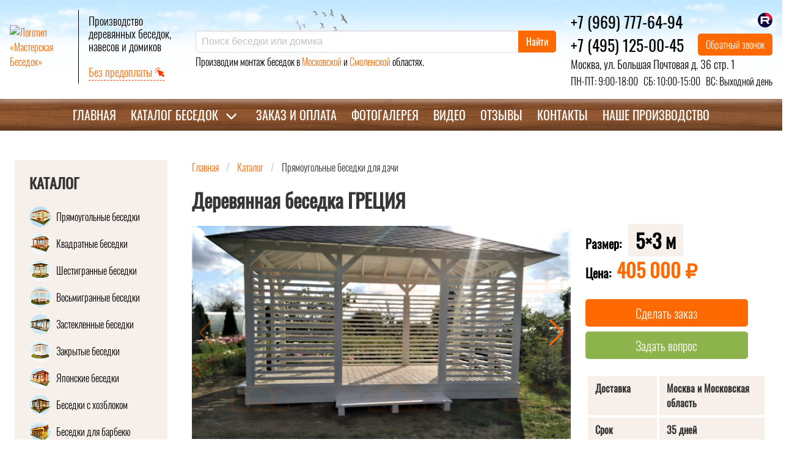

--- FILE ---
content_type: text/html; charset=UTF-8
request_url: https://masterbesedka.ru/katalog/derevyannaya-besedka-gretsiya/
body_size: 18188
content:
<!DOCTYPE html>
<html lang="ru">
<head>
<title>Деревянная беседка ГРЕЦИЯ — купить недорого в Москве</title>
<meta http-equiv="X-UA-Compatible" content="IE=edge" />
<meta name="viewport" content="width=device-width, initial-scale=1.0"/>
<link rel="preconnect" href="https://fonts.gstatic.com/" crossorigin>

<link rel="icon" type="image/png" href="/local/templates/masterbesedka/i/favicon/favicon-96x96.png" sizes="96x96" />
<link rel="icon" type="image/svg+xml" href="/local/templates/masterbesedka/i/favicon/favicon.svg" />
<link rel="shortcut icon" href="/local/templates/masterbesedka/i/favicon/favicon.ico" />
<link rel="apple-touch-icon" sizes="180x180" href="/local/templates/masterbesedka/i/favicon/apple-touch-icon.png" />
<meta name="apple-mobile-web-app-title" content="Беседки" />
<link rel="manifest" href="/local/templates/masterbesedka/i/favicon/site.webmanifest" />

<meta name="yandex-verification" content="7ea428aa74cf81fe" />
<meta name="google-site-verification" content="1q_PGrOOl9LzuoafOiFdY1g90CU2XrU5Oga-U3GIN6U" />
<meta http-equiv="Content-Type" content="text/html; charset=UTF-8" />
<meta name="description" content="Деревянная беседка ГРЕЦИЯ — производство и установка под ключ! Бесплатный 3D проект, оплата после монтажа изделия. Звоните и заказывайте в Москве и Московской области 📞+7 (495) 125-00-45" />
<script type="text/javascript" data-skip-moving="true">(function(w, d, n) {var cl = "bx-core";var ht = d.documentElement;var htc = ht ? ht.className : undefined;if (htc === undefined || htc.indexOf(cl) !== -1){return;}var ua = n.userAgent;if (/(iPad;)|(iPhone;)/i.test(ua)){cl += " bx-ios";}else if (/Windows/i.test(ua)){cl += ' bx-win';}else if (/Macintosh/i.test(ua)){cl += " bx-mac";}else if (/Linux/i.test(ua) && !/Android/i.test(ua)){cl += " bx-linux";}else if (/Android/i.test(ua)){cl += " bx-android";}cl += (/(ipad|iphone|android|mobile|touch)/i.test(ua) ? " bx-touch" : " bx-no-touch");cl += w.devicePixelRatio && w.devicePixelRatio >= 2? " bx-retina": " bx-no-retina";var ieVersion = -1;if (/AppleWebKit/.test(ua)){cl += " bx-chrome";}else if (/Opera/.test(ua)){cl += " bx-opera";}else if (/Firefox/.test(ua)){cl += " bx-firefox";}ht.className = htc ? htc + " " + cl : cl;})(window, document, navigator);</script>


<link href="/bitrix/cache/css/s1/masterbesedka/template_129c1cdc33f9684b2c107cdc60e726bb/template_129c1cdc33f9684b2c107cdc60e726bb_v1.css?1753889215261945" type="text/css"  data-template-style="true" rel="stylesheet" />







<link rel="canonical" href="http://masterbesedka.ru/katalog/derevyannaya-besedka-gretsiya/"/>



</head>
<body>
<!-- Yandex.Metrika counter -->
<noscript><div><img src="https://mc.yandex.ru/watch/52534999" style="position:absolute; left:-9999px;" alt="" /></div></noscript>
<!-- /Yandex.Metrika counter -->
<div id="panel"></div>
	<div class="width-limiter">
		<header class="header">
			<div class="columns">

        <div class="column is-narrow is-hidden-touch">
          <div class="logo">
                          <a href="/" title="Перейти на главную страницу">
                        <figure class="image is-96x96">
              <img src="/local/templates/masterbesedka/i/logo.png?v=3" alt="Логотип «Мастерская Беседок»">
            </figure>
                          </a>
                                      <a href="/" title="Перейти на главную страницу">
                        <p class="logo__title">Мастерская<br><span>беседок</span></p>
                          </a>
                        <p class="logo__subtitle">Производство<br>деревянных беседок,<br>навесов и домиков<br><br>
              <a href="/payment-shipping/" style="border-bottom: 1px dashed #ff3c00;">
                Без предоплаты
                <i style="width: 16px; height: 16px; display: inline-block; background: url('[data-uri]');" ></i>
              </a>
            </p>
          </div>
        </div>
          
        <div class="column is-hidden-touch">
          <div id="title-search" class="logo__search" itemscope itemtype="http://schema.org/WebSite">
  <link itemprop="url" href="https://masterbesedka.ru/"/>
  <form action="/search/index.php" itemprop="potentialAction" itemscope itemtype="http://schema.org/SearchAction">
		<meta itemprop="target" content="https://masterbesedka.ru/search/?q={q}"/>
    <div class="field has-addons">
      <div class="control is-expanded">
        <input id="title-search-input" class="input" type="text" name="q" value="" autocomplete="off" placeholder="Поиск беседки или домика" itemprop="query-input">
      </div>
      <div class="control">
        <input class="button is-primary" name="s" type="submit" value="Найти">
      </div>
    </div>
  </form>
</div>

                   <p>Производим монтаж беседок в <a href="https://masterbesedka.ru">Московской</a> и <a href="https://sml.masterbesedka.ru">Смоленской</a> областях.</p>
        </div>

        <div class="column is-narrow">
          <div class="region-info">
            
            <div>
              <a href="tel:+79697776494" class="region-info__phone" rel="nofollow">+7 (969) 777-64-94<span class="is-hidden-desktop"> — WhatsApp</span></a>
              &nbsp;
              <span class="region-info__social is-inline-flex" itemscope itemtype="https://schema.org/Organization">
                <link itemprop="url" href="https://masterbesedka.ru">
                <a href="https://rutube.ru/channel/34770203/" target="_blank" itemprop="sameAs" class="is-inline-block">
                  <svg class="svg-icon svg-icon__rutube" viewBox="0 0 132 132">
                    <path fill="#100943" d="M0 0h132v132H0z"></path>
                    <path fill="#ED143B" d="M132 66c36.451 0 66-29.55 66-66s-29.549-66-66-66C95.55-66 66-36.45 66 0s29.55 66 66 66Z"></path>
                    <path fill="#fff" d="M81.536 62.986H42.54V47.556h38.997c2.278 0 3.862.397 4.657 1.09.795.694 1.287 1.98 1.287 3.858v5.541c0 1.98-.492 3.265-1.287 3.959-.795.693-2.379.99-4.657.99v-.007Zm2.675-29.98H26V99h16.539V77.53h30.479L87.48 99H106L90.055 77.429c5.878-.871 8.518-2.673 10.695-5.642 2.177-2.97 3.269-7.716 3.269-14.051v-4.948c0-3.758-.398-6.727-1.092-9.002-.694-2.276-1.88-4.255-3.565-6.033-1.78-1.683-3.76-2.868-6.14-3.663-2.378-.693-5.35-1.09-9.01-1.09v.006Z"></path>
                  </svg>
                </a>
                              </span>
            </div>

            
            <div>     
              <a href="tel:+74951250045" class="region-info__phone" rel="nofollow">+7 (495) 125-00-45</a>
              &nbsp;
              <a data-fancybox data-src="#modal-callback" class="button is-primary region-info__button is-size-7-touch">Обратный звонок</a>
            </div>
            <p class="region-info__address">
              <span>Москва, ул. Большая Почтовая д. 36 стр. 1</span>
              <br>
              <span class="region-info__worktime">
                                ПН-ПТ: 9:00-18:00                 &nbsp;
                 СБ: 10:00-15:00                 &nbsp;
                 ВС: Выходной день              </span>
            </p>
          </div>
        </div>
      </div>

		</header>
		<nav class="navbar navbar-main is-fixed-top-touch" role="navigation" aria-label="main navigation">
			<div class="navbar-brand is-hidden-tablet">
				<a class="navbar-item" href="/">
					<img src="/local/templates/masterbesedka/i/logo-white.png" alt="Логотип «Мастерской Беседок»">
          &nbsp;
          <p class="is-size-7 is-hidden" style="line-height: 1;">Мастерская<br>беседок</p>
				</a>

        <a class="navbar-item is-size-5" href="tel:+74951250045" style="padding-right: 0; padding-left: 0;">+7 (495) 125-00-45</a>

        <a href="/search/" class="navbar-item navbar-search-button"><span class="is-hidden">Искать</span><svg class="svg-icon svg-icon__search"><use href="#svg-icon__search" /></svg></a>

				<a role="button" class="navbar-burger burger" aria-label="menu" aria-expanded="false" data-target="navbar-main">
					<span aria-hidden="true"></span>
					<span aria-hidden="true"></span>
					<span aria-hidden="true"></span>
				</a>
			</div>

			<div id="navbar-main" class="navbar-menu">
  			<div class="navbar-start">
									<a href="/" class="navbar-item is-hidden-touch">Главная</a>
			<div class="navbar-item has-dropdown is-hoverable">
				<a class="navbar-link" href="/katalog/">
					Каталог беседок
				</a>

				<div class="navbar-dropdown">
			    					<a class="navbar-item" href="/katalog/pryamougolnye/">
						Прямоугольные беседки					</a>
			    					<a class="navbar-item" href="/katalog/kvadratnye/">
						Квадратные беседки					</a>
			    					<a class="navbar-item" href="/katalog/shestigrannye/">
						Шестигранные беседки					</a>
			    					<a class="navbar-item" href="/katalog/vosmigrannye/">
						Восьмигранные беседки					</a>
			    					<a class="navbar-item" href="/katalog/zasteklennye/">
						Застекленные беседки					</a>
			    					<a class="navbar-item" href="/katalog/zakrytye-besedki/">
						Закрытые беседки					</a>
			    					<a class="navbar-item" href="/katalog/yaponskie/">
						Японские беседки					</a>
			    					<a class="navbar-item" href="/katalog/besedki-s-khozblokom/">
						Беседки с хозблоком					</a>
			    					<a class="navbar-item" href="/katalog/besedki-s-barbeku/">
						Беседки для барбекю					</a>
			    					<a class="navbar-item" href="/katalog/besedki-iz-listvennitsy/">
						Беседки из лиственницы					</a>
			    					<a class="navbar-item" href="/katalog/pergoly/">
						Перголы					</a>
			    					<a class="navbar-item has-tag-new" href="/katalog/verandy-k-domu/">
						Веранды к дому					</a>
			    				</div>
			</div>
																					</div>
<div class="navbar-end">
	<a href="/" class="navbar-item is-hidden-desktop">Главная</a>
												<a href="/payment-shipping/" class="navbar-item">Заказ и оплата</a>
								<a href="/photogallery/" class="navbar-item">Фотогалерея</a>
								<a href="/video/" class="navbar-item">Видео</a>
								<a href="/reviews/" class="navbar-item">Отзывы</a>
								<a href="/contacts/" class="navbar-item">Контакты</a>
								<a href="/nashe-proizvodstvo/" class="navbar-item">Наше производство</a>
			</div>  		
				
			</div>
		</nav>
	<section class="section main ">
	<div class="columns">
				<div class="column is-narrow is-hidden-touch">
			<div class="main__sidebar">
        <div class="main__sidebar-inner">
          <div class="main__sidebar-block">
  				  <p class="title is-uppercase is-size-4">Каталог</p>
            <nav>
              
<ul>
			<li>
			<a href="/katalog/pryamougolnye/" title="Раздел «Прямоугольные беседки»" > 
				<img src="/upload/resize_cache/iblock/15f/36_36_2/15f88a697a6d5db0ba72d50934bf13b9.png" alt="Раздел «Прямоугольные беседки»" title="Раздел «Прямоугольные беседки»">
				<span>Прямоугольные беседки</span>
			</a>
		</li>
			<li>
			<a href="/katalog/kvadratnye/" title="Раздел «Квадратные беседки»" > 
				<img src="/upload/resize_cache/iblock/887/36_36_2/887cab6397924deb0bea67e294f7b5b3.png" alt="Раздел «Квадратные беседки»" title="Раздел «Квадратные беседки»">
				<span>Квадратные беседки</span>
			</a>
		</li>
			<li>
			<a href="/katalog/shestigrannye/" title="Раздел «Шестигранные беседки»" > 
				<img src="/upload/resize_cache/iblock/b0c/36_36_2/b0c946e7eb44872bee4cd9de87ddf775.png" alt="Раздел «Шестигранные беседки»" title="Раздел «Шестигранные беседки»">
				<span>Шестигранные беседки</span>
			</a>
		</li>
			<li>
			<a href="/katalog/vosmigrannye/" title="Раздел «Восьмигранные беседки»" > 
				<img src="/upload/resize_cache/iblock/747/36_36_2/747dacc96be520aa0945221e0bb2321d.png" alt="Раздел «Восьмигранные беседки»" title="Раздел «Восьмигранные беседки»">
				<span>Восьмигранные беседки</span>
			</a>
		</li>
			<li>
			<a href="/katalog/zasteklennye/" title="Раздел «Застекленные беседки»" > 
				<img src="/upload/resize_cache/iblock/387/36_36_2/387b215f29acc7d667172771c3d24933.png" alt="Раздел «Застекленные беседки»" title="Раздел «Застекленные беседки»">
				<span>Застекленные беседки</span>
			</a>
		</li>
			<li>
			<a href="/katalog/zakrytye-besedki/" title="Раздел «Закрытые беседки»" > 
				<img src="/upload/resize_cache/iblock/0d8/36_36_2/0d8a207a91ec59d55f7eea68e2d92a3b.png" alt="Раздел «Закрытые беседки»" title="Раздел «Закрытые беседки»">
				<span>Закрытые беседки</span>
			</a>
		</li>
			<li>
			<a href="/katalog/yaponskie/" title="Раздел «Японские беседки»" > 
				<img src="/upload/resize_cache/iblock/d25/36_36_2/d25fadce3e87c07f908ed0c6a490103e.png" alt="Раздел «Японские беседки»" title="Раздел «Японские беседки»">
				<span>Японские беседки</span>
			</a>
		</li>
			<li>
			<a href="/katalog/besedki-s-khozblokom/" title="Раздел «Беседки с хозблоком»" > 
				<img src="/upload/resize_cache/iblock/ef6/36_36_2/ef6e51bb0cf7e44a261c03988689ff77.png" alt="Раздел «Беседки с хозблоком»" title="Раздел «Беседки с хозблоком»">
				<span>Беседки с хозблоком</span>
			</a>
		</li>
			<li>
			<a href="/katalog/besedki-s-barbeku/" title="Раздел «Беседки для барбекю»" > 
				<img src="/upload/resize_cache/iblock/872/36_36_2/872cb0631a2b7fdc24da0a93ce9ee65f.png" alt="Раздел «Беседки для барбекю»" title="Раздел «Беседки для барбекю»">
				<span>Беседки для барбекю</span>
			</a>
		</li>
			<li>
			<a href="/katalog/besedki-iz-listvennitsy/" title="Раздел «Беседки из лиственницы»" > 
				<img src="/upload/resize_cache/iblock/cd2/36_36_2/cd28b306044c016e14b126a62c9942dd.png" alt="Раздел «Беседки из лиственницы»" title="Раздел «Беседки из лиственницы»">
				<span>Беседки из лиственницы</span>
			</a>
		</li>
			<li>
			<a href="/katalog/pergoly/" title="Раздел «Перголы»" > 
				<img src="/upload/resize_cache/iblock/128/36_36_2/1285c7f3e9a7cbfa01cac8046ed7e762.png" alt="Раздел «Перголы»" title="Раздел «Перголы»">
				<span>Перголы</span>
			</a>
		</li>
			<li>
			<a href="/katalog/verandy-k-domu/" title="Раздел «Веранды к дому»"  class=" has-tag-new"> 
				<img src="/upload/resize_cache/iblock/dc8/36_36_2/dc8ac4a35e775650b185c27ab9977390.png" alt="Раздел «Веранды к дому»" title="Раздел «Веранды к дому»">
				<span>Веранды к дому</span>
			</a>
		</li>
	</ul>

            </nav>
          </div>
          <div class="main__sidebar-block">
            <p class="title is-uppercase is-size-4">Видео</p>
            

<div class="carousel carousel-videos">
    <div>
    <div class="card slider-card" id="bx_3218110189_798">
      <div class="card-image">
        <div class="image is-16by9">
          <a href="https://rutube.ru/play/embed/a0cad6c64b1d7f84852157b184668f71" data-fancybox="" data-type="iframe" data-caption="Три отзыва заказчиков 2025 год">
            <img src="/upload/iblock/f6f/bu982v56y290r9j4pz08eqllwwt00k6q.jpg" alt="«Три отзыва заказчиков 2025 год»">
            <svg class="video-play-button">
              <use href="#svg-icon__play-button" />
              <use href="#svg-icon__play-button-active" />
            </svg>
          </a>
        </div>
      </div>
      <div class="card-content is-paddingless">
        <p class="has-text-centered">Три отзыва заказчиков 2025 год</p>
              </div>
    </div>
  </div>
  </div>
<div class="carousel carousel-videos">
    <div>
    <div class="card slider-card" id="bx_3218110189_715">
      <div class="card-image">
        <div class="image is-16by9">
          <a href="https://www.youtube.com/embed/jslqeilK--w" data-fancybox=""  data-caption="ОТЗЫВ заказчика Алексея. Беседка &quot;Айсберг''">
            <img src="/upload/iblock/8cc/n0e9swisv6j3k7tandnk0aa9vagpmugk.jpg" alt="«ОТЗЫВ заказчика Алексея. Беседка &quot;Айсберг''»">
            <svg class="video-play-button">
              <use href="#svg-icon__play-button" />
              <use href="#svg-icon__play-button-active" />
            </svg>
          </a>
        </div>
      </div>
      <div class="card-content is-paddingless">
        <p class="has-text-centered">ОТЗЫВ заказчика Алексея. Беседка &quot;Айсберг''</p>
              </div>
    </div>
  </div>
  </div>
<div class="carousel carousel-videos">
    <div>
    <div class="card slider-card" id="bx_3218110189_714">
      <div class="card-image">
        <div class="image is-16by9">
          <a href="https://rutube.ru/play/embed/318c29c80826bd2fddf93a5e2375fff0" data-fancybox="" data-type="iframe" data-caption="Деревянная веранда к дому Витязь 3,3х7м. Краткий обзор. Мастерская Беседок.">
            <img src="/upload/iblock/aec/26qsqdzdylmu7i4lsnf0vbxl79tmj1s2.jpg" alt="«Деревянная веранда к дому Витязь 3,3х7м. Краткий обзор. Мастерская Беседок.»">
            <svg class="video-play-button">
              <use href="#svg-icon__play-button" />
              <use href="#svg-icon__play-button-active" />
            </svg>
          </a>
        </div>
      </div>
      <div class="card-content is-paddingless">
        <p class="has-text-centered">Деревянная веранда к дому Витязь 3,3х7м. Краткий обзор. Мастерская Беседок.</p>
              </div>
    </div>
  </div>
  </div>

<a href="/video/" class="button is-success">Посмотреть все видео</a>
          </div>
          <div class="main__sidebar-block main__sidebar-articles">
            <p class="title is-uppercase is-size-6">Полезная информация</p>
                                  <a href="/poleznaya-informatsiya/kak-vybrat-sistemu-ostekleniya/">Как выбрать систему остекления</a>
                                        <a href="/poleznaya-informatsiya/materialy-kamernoy-sushki-i-estestvennoy-vlazhnosti-v-stroitelstve-besedok-sravnenie-i-vybor/">Материалы камерной сушки и естественной влажности для строительства беседок</a>
                                        <a href="/poleznaya-informatsiya/kryshi-besedok-tipy-stropilnykh-sistem/">Крыши беседок. Типы стропильных систем</a>
                                        <a href="/poleznaya-informatsiya/tipy-krovli-ispolzuemye-v-stroitelstve-besedok/">Типы кровли для беседок</a>
                                        <a href="/poleznaya-informatsiya/vybor-mesta-i-podgotovka-ploshchadki-pod-besedku/">Выбор места и подготовка площадки под беседку</a>
                                        <a href="/poleznaya-informatsiya/kratkoe-rukovodstvo-pri-vybore-zasteklennoy-besedki/">Краткое руководство по выбору застекленной беседки</a>
                            </div>
        </div>
			</div>
		</div>
				<div class="column main__content">
		<nav class="breadcrumb is-hidden-touch" aria-label="breadcrumbs">
	<ul>
	  <li id="bx_breadcrumb_0">
	    <a href="/" title="Главная">
	      <span>Главная</span>
	    </a>
	  </li><li id="bx_breadcrumb_1">
					<a href="/katalog/" title="Каталог">
						<span>Каталог</span>
					</a>
				</li><li class="is-active">
					<a href="/katalog/pryamougolnye/" title="Прямоугольные беседки для дачи" aria-current="page">
	        	<span>Прямоугольные беседки для дачи</span>
	        </a>
				</li></ul>
</nav>
<a href="javascript:history.back()" class="button is-primary is-small is-hidden-desktop">Назад</a>



	<h1 class="title" id="pagetitle">Деревянная беседка ГРЕЦИЯ</h1>
  <div class="columns is-multiline">
    <div class="column is-8" style="min-width: 0;">
      <div class="product__image">

        <div class="swiper product__image-carousel">
          <div class="swiper-wrapper">
                          <div class="swiper-slide">
                                <a href="/upload/resize_cache/iblock/df9/1591_981_189c9e37ebac75323612ae18fa55274ae/df966cc8cdfcba78f465703b3ba9e6b0.jpg" data-fancybox="product-images" data-back-focus="false" class="is-block has-placeholder" style="padding-bottom: 56.25%">
                  <img 
                    itemprop="image"
                    src="/upload/resize_cache/iblock/df9/1280_720_289c9e37ebac75323612ae18fa55274ae/df966cc8cdfcba78f465703b3ba9e6b0.jpg"
                    class="swiper-lazy"
                    loading="lazy"
                    width="1280"
                    height="720"
                    alt="Деревянная беседка ГРЕЦИЯ — Фото 1"
                    title="Деревянная беседка ГРЕЦИЯ — Фото 1"
                    srcset="/upload/resize_cache/iblock/df9/1280_720_289c9e37ebac75323612ae18fa55274ae/df966cc8cdfcba78f465703b3ba9e6b0.jpg">
                  <div class="swiper-lazy-preloader"></div>
                </a>
              </div>
                          <div class="swiper-slide">
                                <a href="/upload/resize_cache/iblock/c36/1920_1080_189c9e37ebac75323612ae18fa55274ae/c36bb334091750145d2cada7242fc1c4.jpg" data-fancybox="product-images" data-back-focus="false" class="is-block has-placeholder" style="padding-bottom: 56.25%">
                  <img 
                    itemprop="image"
                    src="/upload/resize_cache/iblock/c36/1280_720_289c9e37ebac75323612ae18fa55274ae/c36bb334091750145d2cada7242fc1c4.jpg"
                    class="swiper-lazy"
                    loading="lazy"
                    width="1280"
                    height="720"
                    alt="Деревянная беседка ГРЕЦИЯ — Фото 2"
                    title="Деревянная беседка ГРЕЦИЯ — Фото 2"
                    srcset="/upload/resize_cache/iblock/c36/1280_720_289c9e37ebac75323612ae18fa55274ae/c36bb334091750145d2cada7242fc1c4.jpg">
                  <div class="swiper-lazy-preloader"></div>
                </a>
              </div>
                          <div class="swiper-slide">
                                <a href="/upload/resize_cache/iblock/0fe/1920_1080_189c9e37ebac75323612ae18fa55274ae/0fe971c4d452c0944c32a2a5f398fc02.jpg" data-fancybox="product-images" data-back-focus="false" class="is-block has-placeholder" style="padding-bottom: 56.25%">
                  <img 
                    itemprop="image"
                    src="/upload/resize_cache/iblock/0fe/1280_720_289c9e37ebac75323612ae18fa55274ae/0fe971c4d452c0944c32a2a5f398fc02.jpg"
                    class="swiper-lazy"
                    loading="lazy"
                    width="1280"
                    height="720"
                    alt="Деревянная беседка ГРЕЦИЯ — Фото 3"
                    title="Деревянная беседка ГРЕЦИЯ — Фото 3"
                    srcset="/upload/resize_cache/iblock/0fe/1280_720_289c9e37ebac75323612ae18fa55274ae/0fe971c4d452c0944c32a2a5f398fc02.jpg">
                  <div class="swiper-lazy-preloader"></div>
                </a>
              </div>
                          <div class="swiper-slide">
                                <a href="/upload/resize_cache/iblock/a8f/1920_1080_189c9e37ebac75323612ae18fa55274ae/a8f7cd0f8f58cc57474e220cf0b5199a.jpg" data-fancybox="product-images" data-back-focus="false" class="is-block has-placeholder" style="padding-bottom: 56.25%">
                  <img 
                    itemprop="image"
                    src="/upload/resize_cache/iblock/a8f/1280_720_289c9e37ebac75323612ae18fa55274ae/a8f7cd0f8f58cc57474e220cf0b5199a.jpg"
                    class="swiper-lazy"
                    loading="lazy"
                    width="1280"
                    height="720"
                    alt="Деревянная беседка ГРЕЦИЯ — Фото 4"
                    title="Деревянная беседка ГРЕЦИЯ — Фото 4"
                    srcset="/upload/resize_cache/iblock/a8f/1280_720_289c9e37ebac75323612ae18fa55274ae/a8f7cd0f8f58cc57474e220cf0b5199a.jpg">
                  <div class="swiper-lazy-preloader"></div>
                </a>
              </div>
                      </div>
          <div class="swiper-button-prev"></div>
          <div class="swiper-button-next"></div>
        </div>

              </div>
              <div class="swiper product__image-thumbs-carousel">
          <div class="swiper-wrapper">
                          <div class="swiper-slide">
                <img src="/upload/resize_cache/iblock/df9/320_180_2/df966cc8cdfcba78f465703b3ba9e6b0.jpg" class="is-block" width="320" height="180" alt="Деревянная беседка ГРЕЦИЯ — Фото 1" title="Деревянная беседка ГРЕЦИЯ — Фото 1">
              </div>
                          <div class="swiper-slide">
                <img src="/upload/resize_cache/iblock/c36/320_180_2/c36bb334091750145d2cada7242fc1c4.jpg" class="is-block" width="320" height="180" alt="Деревянная беседка ГРЕЦИЯ — Фото 2" title="Деревянная беседка ГРЕЦИЯ — Фото 2">
              </div>
                          <div class="swiper-slide">
                <img src="/upload/resize_cache/iblock/0fe/320_180_2/0fe971c4d452c0944c32a2a5f398fc02.jpg" class="is-block" width="320" height="180" alt="Деревянная беседка ГРЕЦИЯ — Фото 3" title="Деревянная беседка ГРЕЦИЯ — Фото 3">
              </div>
                          <div class="swiper-slide">
                <img src="/upload/resize_cache/iblock/a8f/320_180_2/a8f7cd0f8f58cc57474e220cf0b5199a.jpg" class="is-block" width="320" height="180" alt="Деревянная беседка ГРЕЦИЯ — Фото 4" title="Деревянная беседка ГРЕЦИЯ — Фото 4">
              </div>
                      </div>
          <div class="swiper-pagination"></div>
          <div class="swiper-button-prev"></div>
          <div class="swiper-button-next"></div>
        </div>
          </div>
    <div class="column is-4">
      <div class="columns is-multiline">
        <div class="column is-12">
          <p>
                        	<span class="product__spec-name is-size-5 has-text-weight-bold">Размер:</span>
            	<span class="product__spec-value is-size-3 has-text-weight-bold">5×3 м</span>
                      </p>
          <p>
            <span class="is-size-5 has-text-weight-bold">Цена:</span>
            &nbsp;
            <span class="is-size-3 has-text-weight-bold has-text-primary">405 000 ₽</span>
          </p>
        	        </div>
        <div class="column is-narrow">
          <p class="buttons">
            <a href="" rel="nofollow" class="button is-primary is-medium is-fullwidth" data-fancybox data-src="#modal-order">Сделать заказ</a>
            <a href="" rel="nofollow" class="button is-success is-medium is-fullwidth" data-fancybox data-src="#modal-question">Задать вопрос</a>
          </p>
        </div>
      </div>
      <div class="content">
                <table class="table is-fullwidth has-gap has-background has-text-weight-bold">
          <tbody>
            <tr>
              <td>Доставка</td>
              <td>Москва и Московская область</td>
            </tr>
            <tr>
              <td>Срок производства</td>
              <td>35 дней</td>
            </tr>
            <tr>
              <td>Срок монтажа</td>
              <td>2 дня</td>
            </tr>
            <tr>
              <td>Предоплата</td>
              <td>60%</td>
            </tr>
            <tr class="has-background-greenish">
              <td>Гарантия</td>
              <td>12 месяцев</td>
            </tr>
          </tbody>
        </table>
      </div>
    </div>
    <div class="column is-6">

      
        <p class="has-text-centered has-text-weight-normal" style="margin-bottom: .5rem;">Палитры Renowood</p>
        <div class="fancybox-product-palette-gallery is-relative">
          <div class="swiper carousel-product-palette">
            <div class="swiper-wrapper">
                              <div class="swiper-slide">
                  <a href="/upload/resize_cache/uf/849/1920_1080_1/1zi0trwr4dmzb226qy9wfu91zry3vbil.jpg" data-fancybox="product-palette-gallery" data-fancybox-caption="" data-back-focus="false"><img src="/upload/resize_cache/uf/849/640_480_2/1zi0trwr4dmzb226qy9wfu91zry3vbil.jpg" alt="" title=""></a>
                </div>
                              <div class="swiper-slide">
                  <a href="/upload/resize_cache/uf/3b0/1920_1080_1/ukq026vtusftvcik6b7ftg0ry3r244af.jpg" data-fancybox="product-palette-gallery" data-fancybox-caption="" data-back-focus="false"><img src="/upload/resize_cache/uf/3b0/640_480_2/ukq026vtusftvcik6b7ftg0ry3r244af.jpg" alt="" title=""></a>
                </div>
                          </div>
            <div class="swiper-button-prev"></div>
            <div class="swiper-button-next"></div>
          </div>
          
          <span class="image-zoom image-zoom--view-palettes" style="display: block;">Посмотреть палитры</span>
        </div>

      

          </div>
    <div class="column is-6">
      <p class="has-text-centered has-text-weight-normal" style="margin-bottom: .5rem;">Стандартные цвета черепицы</p>
      <div class="columns is-marginless is-multiline is-mobile" style="margin-bottom: 0;">
        <div class="column is-6 is-paddingless">
          <a href="/local/templates/masterbesedka/i/product-card/palette-roof-sonata-red.jpg" data-fancybox="product-palette-roof">
            <img class="is-block" src="/local/templates/masterbesedka/i/product-card/palette-roof-sonata-red.jpg" alt="Черепица «Соната» красного цвета" title="Черепица «Соната» красного цвета">
          </a>
        </div>
        <div class="column is-6 is-paddingless">
          <a href="/local/templates/masterbesedka/i/product-card/palette-roof-sonata-green.jpg" data-fancybox="product-palette-roof">
            <img class="is-block" src="/local/templates/masterbesedka/i/product-card/palette-roof-sonata-green.jpg" alt="Черепица «Соната» зелёного цвета" title="Черепица «Соната» зелёного цвета">
          </a>
        </div>
        <div class="column is-6 is-paddingless">
          <a href="/local/templates/masterbesedka/i/product-card/palette-roof-sonata-brown.jpg" data-fancybox="product-palette-roof">
            <img class="is-block" src="/local/templates/masterbesedka/i/product-card/palette-roof-sonata-brown.jpg" alt="Черепица «Соната» коричневого цвета" title="Черепица «Соната» коричневого цвета">
          </a>
        </div>
        <div class="column is-6 is-paddingless">
          <a href="/local/templates/masterbesedka/i/product-card/palette-roof-sonata-grey.jpg" data-fancybox="product-palette-roof">
            <img class="is-block" src="/local/templates/masterbesedka/i/product-card/palette-roof-sonata-grey.jpg" alt="Черепица «Соната» серого цвета" title="Черепица «Соната» серого цвета">
          </a>
        </div>
      </div>
          </div>
  </div>
  <hr>
  <div class="content">
    
        
        
    <p class="title is-uppercase">Описание</p>
    <p><p style="text-align: justify;">
	 &nbsp; &nbsp;Деревянная беседка “<b>Греция</b>” разработка 2019 года. Удачное сочетание одного широкого и одного маленького входа с декоративными сплошными ограждениями с двух сторон. Обратите внимание, на фото беседка пропитана бесцветной пропиткой. Это позволяет защитить древесину, но в то же время сохранить вид натурального дерева.
</p></p>
    
<p class="has-text-weight-bold">Особенности конструкции:</p>


      <ul class="list-items is-success">
      <li>Все элементы беседки (в том числе декоративные) — сухой материал камерной сушки</li>
            <li>При сборке используются только желтопассированные саморезы</li>
      <li>Вместимость беседки зависит от конструкции</li>
      <li>Гарантия на беседку 12 месяцев</li>
    </ul>
  

<p class="has-text-weight-bold"><span class="has-text-primary">Бесплатно</span> в цену входят:</p>


    <ul class="list-items is-primary">
    <li>Декоративная пропитка нижней обвязки, лаг и пола по палитре согласно Вашим пожеланиям</li>
    <li>Установка фундамента в виде полнотелых цементных блоков 200×200×400 мм (привозим с собой)</li>
    <li>Гидроизоляция фундамента (рубероид или аналогичный материал)</li>
    <li>Доставка беседки на участок</li>
    <li>Занос беседки к месту установки (по элементам)</li>
  </ul>
  
    
        
    <div class="columns is-centered">
      
            
      <div class="column is-8">
        <p class="title is-uppercase is-size-4 has-text-centered">Подробная стоимость</p>
        <table class="table is-fullwidth has-gap has-background has-text-weight-bold has-text-centered">
          <tbody>
            <tr>
              <td class="is-uppercase">Характеристики</td>
              <td class="is-uppercase">Стоимость</td>
            </tr>
            <tr class="has-background-greenish">
                            	<td>Стандартный размер — 5×3 м</td>
                            <td class="has-text-primary">405 000 ₽</td>
            </tr>
            <tr class="has-background-greenish">
              <td>Доставка в Москву и Московскую область</td>
              <td class="has-text-primary">бесплатно</td>
            </tr>
            <tr class="has-background-greenish">
              <td>Установка</td>
              <td class="has-text-primary">15 000 ₽</td>
            </tr>
            <tr>
              <td>Итого беседка с доставкой и установкой</td>
              <td class="has-text-primary">420 000 ₽</td>
            </tr>
          </tbody>
        </table>
      </div>
      
              
    </div>
    
        
    <p><span class="has-text-weight-bold">Для того чтобы установка беседки прошла без всяких проблем</span> мы просим Вас идти нам навстречу по следующим пунктам:</p>
    <ul class="list-items is-primary">
      <li>обеспечить подъезд и свободный занос изделия к месту установки</li>
      <li>предоставить доступ монтажникам к электроэнергии на участке (или предупредить, что ее нет)</li>
      <li>встретить наших сотрудников и по завершении монтажа принять у них работу</li>
      <li>наслаждаться беседкой долгие годы после ее установки.</li>
    </ul>
    
        
    
  </div>
  <hr>

	<!--noindex-->
  <p class="title is-uppercase">Отзывы</p>
	
	
    <div class="box review">
      <div class="content has-text-centered">
        <p>К этому товару ещё не оставили отзыв</p>
        <a href="" rel="nofollow" class="button is-primary" data-fancybox="" data-src="#modal-review">Оставить свой отзыв</a>
      </div>
    </div>

	
  <p class="buttons">
    <a href="/reviews/" rel="nofollow" class="button is-success">Посмотреть отзывы о всех товарах</a>
      </p>
	<!--/noindex-->

  <hr>
  <p class="title is-uppercase">Материалы</p>
    
<div class="table-wrapper">
<table class="table is-fullwidth has-gap has-background-greenish has-text-weight-bold">
  <tr class="is-size-5 has-background-reddish">
    <td class="is-uppercase">Конструктивный элемент</td>
    <td class="is-uppercase">Материалы</td>
  </tr>
  
    	

<tr>
	<td>
		<p>
			 Фундамент
		</p>
	</td>
	<td>
		<p>
			 Бетонные блоки 20×20×40 см (входят в стоимость)
		</p>
		<p class="has-text-weight-normal">
			 Примечание: в случае суглинистых или болотистых почв рекомендуется применение фундамента на основе винтовых свай или установка на готовую площадку
		</p>
	</td>
</tr>
<tr>
	<td>
		<p>
			 Гидроизоляция фундамента
		</p>
	</td>
	<td>
		<p>
			 Рубероид или аналогичный материал
		</p>
	</td>
</tr>
<tr>
	<td>
		<p>
			 Нижняя обвязка
		</p>
	</td>
	<td>
		<p>
			 Массив бруса камерной сушки 140х90 мм
		</p>
	</td>
</tr>
<tr>
	<td>
		<p>
			 Лаги
		</p>
	</td>
	<td>
		<p>
			 Доска сухая строганая 140х45 мм
		</p>
	</td>
</tr>
<tr>
	<td>
		<p>
			 Пол
		</p>
	</td>
	<td>
		<p>
			 Доска палубная с фасками толщиной 35 мм
		</p>
	</td>
</tr>
<tr>
	<td>
		<p>
			 Столбы
		</p>
	</td>
	<td>
		<p>
			 Сухой строганный брус 140х140 из массива сосны
		</p>
		<p class="has-text-weight-normal">
			 Примечание: возможно изготовление из клееного бруса (в отличие от массива не будет естественного растрескивания)
		</p>
	</td>
</tr>
<tr>
	<td>
		<p>
			 Ограждения
		</p>
	</td>
	<td>
		<p>
			 Брусок 50х50 мм
		</p>
	</td>
</tr>
<tr>
	<td>
		<p>
			 Верхняя обвязка
		</p>
	</td>
	<td>
		<p>
			 Массив бруса камерной сушки 140х140 мм
		</p>
	</td>
</tr>
<tr>
	<td>
		<p>
			 Стропильная система
		</p>
	</td>
	<td>
		<p>
			 Сухая доска камерной сушки 140×45 мм
		</p>
	</td>
</tr>
<tr>
	<td>
		<p>
			 Обрешетка потолка
		</p>
	</td>
	<td>
		<p>
			 Сухая доска камерной сушки 140×20 мм, либо имитация бруса 135×21 мм
		</p>
	</td>
</tr>
<tr>
	<td>
		<p>
			 Кровля
		</p>
	</td>
	<td>
		<p>
			 Гибкая черепица Shinglass или аналоги
		</p>
	</td>
</tr>

    
    <tr class="has-background-greenish"> 
    <td colspan="2"> 
      <p class="has-text-weight-normal">
        <span class="has-text-weight-bold">Дополнительно:</span><br>
        1. Все прикасаемые элементы шлифованные<br>
        2. Возможно изготовление беседки из лиственницы<br>
        3. Ступенька изготавливается при установке (если это необходимо) — БЕСПЛАТНО.
      </p>
    </td>
  </tr>
  </table>
</div>  <hr>

	
  <p class="title is-uppercase">Дополнительная комплектация</p>
    
<div class="table-wrapper">
<table class="product__table-additionals table is-fullwidth is-centered has-gap has-background has-text-weight-bold">
  <tr class="is-size-5">
    <td class="is-uppercase">Элемент</td>
    <td class="is-uppercase">Фото</td>
    <td class="is-uppercase">Стоимость</td>
  </tr>
  
    
  <tr class="has-background-greenish"> 
    <td> 
      <p class="has-text-weight-normal"><span class="has-text-weight-bold">Пропитка Renowood лессирующая</span><br>поэлементно тонирующим декоративным составом по выбранной Вами палитре</p>
    </td>
    <td>
      <a href="/local/templates/masterbesedka/i/product-card/palette-renowood-type-2.jpg" data-fancybox="product-additionals">
        <img class="justlazy-spinner" data-src="/local/templates/masterbesedka/i/product-card/palette-renowood-type-2.jpg" data-alt="Пропитка Renowood лессирующая" data-title="Пропитка Renowood лессирующая">
      </a>
    </td>
    <td class="has-text-primary"> 
      <p>по запросу</p>
    </td>
  </tr>
  <tr class="has-background-greenish"> 
    <td> 
      <p class="has-text-weight-normal"><span class="has-text-weight-bold">Пропитка Renowood укравная</span><br>поэлементно по выбранной Вами палитре</p>
    </td>
    <td>
      <a href="/local/templates/masterbesedka/i/product-card/palette-renowood-type-1.jpg" data-fancybox="product-additionals">
        <img class="justlazy-spinner" data-src="/local/templates/masterbesedka/i/product-card/palette-renowood-type-1.jpg" data-alt="Пропитка Renowood укравная" data-title="Пропитка Renowood укравная">
      </a>
    </td>
    <td class="has-text-primary"> 
      <p>по запросу</p>
    </td>
  </tr>
     <tr class="has-background-greenish"> 
    <td> 
      <p>Водосточная система</p>
    </td>
    <td> 
      <a href="/local/templates/masterbesedka/i/product-card/vodostok.jpg" data-fancybox="product-additionals">
      	<img class="justlazy-spinner" data-src="/local/templates/masterbesedka/i/product-card/vodostok-thumb.jpg" data-alt="Водосточная система" data-title="Водосточная система">
      </a>
    </td>
    <td class="has-text-primary"> 
      <p>По запросу</p>
    </td>
  </tr>
  <tr class="has-background-greenish"> 
    <td> 
      <p>Подшивка свесов стропил</p>
    </td>
    <td> 
      <a href="/local/templates/masterbesedka/i/product-card/podshivka.jpg" data-fancybox="product-additionals">
      	<img class="justlazy-spinner" data-src="/local/templates/masterbesedka/i/product-card/podshivka-thumb.jpg" data-alt="Подшивка свесов стропил" data-title="Подшивка свесов стропил">
      </a>
    </td>
    <td class="has-text-primary"> 
      <p>По запросу</p>
    </td>
  </tr>
  <tr class="has-background-greenish"> 
    <td> 
      <p>Изменение размеров, комплектации, материалов и прочего</p>
    </td>
    <td> 
      <a href="/local/templates/masterbesedka/i/product-card/izmenenie.png" data-fancybox="product-additionals">
      	<img class="justlazy-spinner" data-src="/local/templates/masterbesedka/i/product-card/izmenenie.png" data-alt="Изменение размеров, комплектации, материалов и прочего" data-title="Изменение размеров, комплектации, материалов и прочего">
      </a>
    </td>
    <td class="has-text-primary"> 
      <p>По запросу</p>
    </td>
  </tr>
  
  </table>
</div>
	

		</div>
	</div>
</section>
<section class="section main-products">
  <p class="title is-uppercase has-text-centered">Другие товары</p>
	
<div class="carousel carousel-products" itemscope itemtype="http://schema.org/ItemList">

  
	<div>
		<div class="card product-card" itemprop="itemListElement" itemscope itemtype="http://schema.org/ListItem">
      <meta itemprop="position" content="1">
			<div class="card-image">
        <a href="/katalog/zasteklyennaya-besedka-rayskiy-sad-4/">
          <figure class="image is-4by3">
            <img data-lazy="/upload/resize_cache/iblock/bd8/400_350_2/bd8ca02040d16e28d1922266e2dc2819.jpg" src="/" width="400" height="350" itemprop="image" alt="Фото Застеклённая беседка РАЙСКИЙ САД 4">
          </figure>

                      <span class="product-card__tags tags">
                              <span class="tag is-info">Хит</span>
                          </span>
                    
        </a>
			</div>
			<div class="card-content">
				<div class="product-card__info">
					<div class="product-card__info-left">
						<a href="/katalog/zasteklyennaya-besedka-rayskiy-sad-4/" class="product-card__name has-text-weight-bold has-text-black" itemprop="name">Застеклённая беседка РАЙСКИЙ САД 4</a>
            
                        
                        <p>Размер: 5×7 м</p>            <p>Площадь: 35 м²</p>					</div>
					<div class="product-card__info-right">
            						<span class="has-text-weight-bold has-text-primary is-size-4">1 225 000 ₽</span>
						<a class="button is-success" href="/katalog/zasteklyennaya-besedka-rayskiy-sad-4/" itemprop="url">Подробнее</a>
					</div>
				</div>
			</div>
		</div>
	</div>
  
    
	<div>
		<div class="card product-card" itemprop="itemListElement" itemscope itemtype="http://schema.org/ListItem">
      <meta itemprop="position" content="2">
			<div class="card-image">
        <a href="/katalog/zasteklyennaya-besedka-oazis-2-0/">
          <figure class="image is-4by3">
            <img data-lazy="/upload/resize_cache/iblock/a52/400_350_2/a520a52c4c3b8bed51a03deb55e4818d.jpg" src="/" width="400" height="350" itemprop="image" alt="Фото Застеклённая беседка ОАЗИС 2.0">
          </figure>

                      <span class="product-card__tags tags">
                              <span class="tag is-info">Хит</span>
                          </span>
                    
        </a>
			</div>
			<div class="card-content">
				<div class="product-card__info">
					<div class="product-card__info-left">
						<a href="/katalog/zasteklyennaya-besedka-oazis-2-0/" class="product-card__name has-text-weight-bold has-text-black" itemprop="name">Застеклённая беседка ОАЗИС 2.0</a>
            
                        
                        <p>Размер: 4×6 м</p>            <p>Площадь: 24 м²</p>					</div>
					<div class="product-card__info-right">
            						<span class="has-text-weight-bold has-text-primary is-size-4">915 000 ₽</span>
						<a class="button is-success" href="/katalog/zasteklyennaya-besedka-oazis-2-0/" itemprop="url">Подробнее</a>
					</div>
				</div>
			</div>
		</div>
	</div>
  
    
	<div>
		<div class="card product-card" itemprop="itemListElement" itemscope itemtype="http://schema.org/ListItem">
      <meta itemprop="position" content="3">
			<div class="card-image">
        <a href="/katalog/zasteklyennaya-besedka-oazis/">
          <figure class="image is-4by3">
            <img data-lazy="/upload/resize_cache/iblock/f25/400_350_2/f25822c3fa5127b8013a69fdcdf19cd1.jpg" src="/" width="400" height="350" itemprop="image" alt="Фото Застеклённая беседка ОАЗИС">
          </figure>

                      <span class="product-card__tags tags">
                              <span class="tag is-info">Хит</span>
                          </span>
                    
        </a>
			</div>
			<div class="card-content">
				<div class="product-card__info">
					<div class="product-card__info-left">
						<a href="/katalog/zasteklyennaya-besedka-oazis/" class="product-card__name has-text-weight-bold has-text-black" itemprop="name">Застеклённая беседка ОАЗИС</a>
            
                        
                        <p>Размер: 4×6 м</p>            <p>Площадь: 24 м²</p>					</div>
					<div class="product-card__info-right">
            						<span class="has-text-weight-bold has-text-primary is-size-4">915 000 ₽</span>
						<a class="button is-success" href="/katalog/zasteklyennaya-besedka-oazis/" itemprop="url">Подробнее</a>
					</div>
				</div>
			</div>
		</div>
	</div>
  
    
	<div>
		<div class="card product-card" itemprop="itemListElement" itemscope itemtype="http://schema.org/ListItem">
      <meta itemprop="position" content="4">
			<div class="card-image">
        <a href="/katalog/zasteklyennaya-besedka-rayskiy-sad/">
          <figure class="image is-4by3">
            <img data-lazy="/upload/resize_cache/iblock/a5d/400_350_2/a5dd390468f1d518f2fc6cf3019dc86c.jpg" src="/" width="400" height="350" itemprop="image" alt="Фото Застеклённая беседка РАЙСКИЙ САД">
          </figure>

                      <span class="product-card__tags tags">
                              <span class="tag is-info">Хит</span>
                          </span>
                    
        </a>
			</div>
			<div class="card-content">
				<div class="product-card__info">
					<div class="product-card__info-left">
						<a href="/katalog/zasteklyennaya-besedka-rayskiy-sad/" class="product-card__name has-text-weight-bold has-text-black" itemprop="name">Застеклённая беседка РАЙСКИЙ САД</a>
            
                        
                        <p>Размер: 3×6 м</p>            <p>Площадь: 18 м²</p>					</div>
					<div class="product-card__info-right">
            						<span class="has-text-weight-bold has-text-primary is-size-4">855 000 ₽</span>
						<a class="button is-success" href="/katalog/zasteklyennaya-besedka-rayskiy-sad/" itemprop="url">Подробнее</a>
					</div>
				</div>
			</div>
		</div>
	</div>
  
    
	<div>
		<div class="card product-card" itemprop="itemListElement" itemscope itemtype="http://schema.org/ListItem">
      <meta itemprop="position" content="5">
			<div class="card-image">
        <a href="/katalog/derevyannaya-besedka-fiesta/">
          <figure class="image is-4by3">
            <img data-lazy="/upload/resize_cache/iblock/beb/400_350_2/bebe70a445ede323be84dfc0dea70db6.jpg" src="/" width="400" height="350" itemprop="image" alt="Фото Деревянная беседка ФИЕСТА">
          </figure>

                      <span class="product-card__tags tags">
                              <span class="tag is-danger">Скидка</span>
                              <span class="tag is-info">Хит</span>
                          </span>
                    
        </a>
			</div>
			<div class="card-content">
				<div class="product-card__info">
					<div class="product-card__info-left">
						<a href="/katalog/derevyannaya-besedka-fiesta/" class="product-card__name has-text-weight-bold has-text-black" itemprop="name">Деревянная беседка ФИЕСТА</a>
            
                        
                        <p>Размер: 3×5 м</p>            <p>Площадь: 15 м²</p>					</div>
					<div class="product-card__info-right">
                        	<span class="has-line-through"><span>420 000 ₽</span></span>
          							<span class="has-text-weight-bold has-text-primary is-size-4">485 000 ₽</span>
						<a class="button is-success" href="/katalog/derevyannaya-besedka-fiesta/" itemprop="url">Подробнее</a>
					</div>
				</div>
			</div>
		</div>
	</div>
  
    
	<div>
		<div class="card product-card" itemprop="itemListElement" itemscope itemtype="http://schema.org/ListItem">
      <meta itemprop="position" content="6">
			<div class="card-image">
        <a href="/katalog/derevyannaya-besedka-mayya/">
          <figure class="image is-4by3">
            <img data-lazy="/upload/resize_cache/iblock/0e2/400_350_2/0e2796709ede09eb9f107324166c7999.jpg" src="/" width="400" height="350" itemprop="image" alt="Фото Деревянная беседка МАЙЯ">
          </figure>

                      <span class="product-card__tags tags">
                              <span class="tag is-info">Хит</span>
                          </span>
                    
        </a>
			</div>
			<div class="card-content">
				<div class="product-card__info">
					<div class="product-card__info-left">
						<a href="/katalog/derevyannaya-besedka-mayya/" class="product-card__name has-text-weight-bold has-text-black" itemprop="name">Деревянная беседка МАЙЯ</a>
            
                        
                        <p>Размер: 4×3 м</p>            <p>Площадь: 12 м²</p>					</div>
					<div class="product-card__info-right">
            						<span class="has-text-weight-bold has-text-primary is-size-4">270 000 ₽</span>
						<a class="button is-success" href="/katalog/derevyannaya-besedka-mayya/" itemprop="url">Подробнее</a>
					</div>
				</div>
			</div>
		</div>
	</div>
  
    
	<div>
		<div class="card product-card" itemprop="itemListElement" itemscope itemtype="http://schema.org/ListItem">
      <meta itemprop="position" content="7">
			<div class="card-image">
        <a href="/katalog/derevyannaya-besedka-parizhskaya/">
          <figure class="image is-4by3">
            <img data-lazy="/upload/resize_cache/iblock/10e/400_350_2/10e5f5788d556c2c50f0aa28bd2854a5.jpg" src="/" width="400" height="350" itemprop="image" alt="Фото Деревянная беседка ПАРИЖСКАЯ">
          </figure>

                      <span class="product-card__tags tags">
                              <span class="tag is-info">Хит</span>
                          </span>
                    
        </a>
			</div>
			<div class="card-content">
				<div class="product-card__info">
					<div class="product-card__info-left">
						<a href="/katalog/derevyannaya-besedka-parizhskaya/" class="product-card__name has-text-weight-bold has-text-black" itemprop="name">Деревянная беседка ПАРИЖСКАЯ</a>
            
                        
                        <p>Размер: 6×4 м</p>            <p>Площадь: 24 м²</p>					</div>
					<div class="product-card__info-right">
            						<span class="has-text-weight-bold has-text-primary is-size-4">410 000 ₽</span>
						<a class="button is-success" href="/katalog/derevyannaya-besedka-parizhskaya/" itemprop="url">Подробнее</a>
					</div>
				</div>
			</div>
		</div>
	</div>
  
    
	<div>
		<div class="card product-card" itemprop="itemListElement" itemscope itemtype="http://schema.org/ListItem">
      <meta itemprop="position" content="8">
			<div class="card-image">
        <a href="/katalog/derevyannaya-besedka-dlya-dachi-mechta-dachnika/">
          <figure class="image is-4by3">
            <img data-lazy="/upload/resize_cache/iblock/b1c/400_350_2/b1cd62d721a18f0d1c99378f0b30eec2.jpg" src="/" width="400" height="350" itemprop="image" alt="Фото Деревянная беседка МЕЧТА ДАЧНИКА">
          </figure>

                      <span class="product-card__tags tags">
                              <span class="tag is-info">Хит</span>
                          </span>
                    
        </a>
			</div>
			<div class="card-content">
				<div class="product-card__info">
					<div class="product-card__info-left">
						<a href="/katalog/derevyannaya-besedka-dlya-dachi-mechta-dachnika/" class="product-card__name has-text-weight-bold has-text-black" itemprop="name">Деревянная беседка МЕЧТА ДАЧНИКА</a>
            
                        
                        <p>Размер: 4×3 м</p>            <p>Площадь: 12 м²</p>					</div>
					<div class="product-card__info-right">
            						<span class="has-text-weight-bold has-text-primary is-size-4">315 000 ₽</span>
						<a class="button is-success" href="/katalog/derevyannaya-besedka-dlya-dachi-mechta-dachnika/" itemprop="url">Подробнее</a>
					</div>
				</div>
			</div>
		</div>
	</div>
  
    
	<div>
		<div class="card product-card" itemprop="itemListElement" itemscope itemtype="http://schema.org/ListItem">
      <meta itemprop="position" content="9">
			<div class="card-image">
        <a href="/katalog/derevyannaya-besedka-lunnyy-svet/">
          <figure class="image is-4by3">
            <img data-lazy="/upload/resize_cache/iblock/aa6/400_350_2/aa67dce3c0d4fa88636eb5bf2ca6e253.jpg" src="/" width="400" height="350" itemprop="image" alt="Фото Деревянная беседка ЛУННЫЙ СВЕТ">
          </figure>

                      <span class="product-card__tags tags">
                              <span class="tag is-danger">Скидка</span>
                              <span class="tag is-info">Хит</span>
                          </span>
                    
        </a>
			</div>
			<div class="card-content">
				<div class="product-card__info">
					<div class="product-card__info-left">
						<a href="/katalog/derevyannaya-besedka-lunnyy-svet/" class="product-card__name has-text-weight-bold has-text-black" itemprop="name">Деревянная беседка ЛУННЫЙ СВЕТ</a>
            
                        
                        <p>Размер: 4×3 м</p>            <p>Площадь: 12 м²</p>					</div>
					<div class="product-card__info-right">
                        	<span class="has-line-through"><span>325 000 ₽</span></span>
          							<span class="has-text-weight-bold has-text-primary is-size-4">345 000 ₽</span>
						<a class="button is-success" href="/katalog/derevyannaya-besedka-lunnyy-svet/" itemprop="url">Подробнее</a>
					</div>
				</div>
			</div>
		</div>
	</div>
  
  
</div>
</section>
<div class="main-advantages">
  <div class="columns">
	<div class="column is-flex">
		<figure class="advantages__icon">
			<img src="/local/templates/masterbesedka/i/icon-dry-wood.png" alt="Только cухой лес камерной сушки или клееный брус">
		</figure>
		<div>
			Только cухой лес<br>камерной сушки или<br>клееный брус
		</div>
	</div>
	<div class="column is-flex">
		<figure class="advantages__icon">
			<img src="/local/templates/masterbesedka/i/icon-3d-cube.png" alt="Бесплатный 3D проект">
		</figure>
		<div>
			Бесплатный 3D проект
		</div>
	</div>
	<div class="column is-flex">
		<figure class="advantages__icon">
			<img src="/local/templates/masterbesedka/i/icon-hummer.png" alt="Оплата после монтажа изделия на участке">
		</figure>
		<div>
			Оплата после монтажа<br>изделия на участке
		</div>
	</div>
	<div class="column is-flex">
		<figure class="advantages__icon">
			<img src="/local/templates/masterbesedka/i/icon-calendar.png" alt="Бесплатное сервисное обслуживание изделия в течении 1 года">
		</figure>
		<div>
			Бесплатное сервисное<br>обслуживание изделия<br>в течении 1 года
		</div>
	</div>
</div></div>
<footer class="footer main-footer">
  <div class="columns">
    <div class="column is-narrow main-footer__column-logo">
      <div class="logo">
        <figure class="image is-96x96">
          <img src="/local/templates/masterbesedka/i/logo-white.png?v=3" alt="Логотип компании «Мастерская Беседок»">
        </figure>
        <p class="logo__title">Мастерская<br><span>беседок</span></p>
      </div>
      <p>© 2014-2026 Производство деревянных беседок,<br>а также навесов и домиков</p>
    </div>
    <div class="column">
      <div class="columns is-mobile">
        <div class="column main-footer__column">
          <p class="is-size-5 has-text-warning has-text-weight-bold is-uppercase">Каталог</p>
          
<div class="columns is-marginless">
	<nav class="column is-paddingless main-footer__links">
					<a class="main-footer__link" href="/katalog/pryamougolnye/">
		  Прямоугольные беседки		</a>
					<a class="main-footer__link" href="/katalog/kvadratnye/">
		  Квадратные беседки		</a>
					<a class="main-footer__link" href="/katalog/shestigrannye/">
		  Шестигранные беседки		</a>
					<a class="main-footer__link" href="/katalog/vosmigrannye/">
		  Восьмигранные беседки		</a>
					<a class="main-footer__link" href="/katalog/zasteklennye/">
		  Застекленные беседки		</a>
					<a class="main-footer__link" href="/katalog/zakrytye-besedki/">
		  Закрытые беседки		</a>
						</nav>
			<nav class="column is-paddingless main-footer__links">
				<a class="main-footer__link" href="/katalog/yaponskie/">
		  Японские беседки		</a>
					<a class="main-footer__link" href="/katalog/besedki-s-khozblokom/">
		  Беседки с хозблоком		</a>
					<a class="main-footer__link" href="/katalog/besedki-s-barbeku/">
		  Беседки для барбекю		</a>
					<a class="main-footer__link" href="/katalog/besedki-iz-listvennitsy/">
		  Беседки из лиственницы		</a>
					<a class="main-footer__link" href="/katalog/pergoly/">
		  Перголы		</a>
					<a class="main-footer__link" href="/katalog/verandy-k-domu/">
		  Веранды к дому		</a>
		</nav>
</div>        </div>
        <div class="column main-footer__column">
          <p class="is-size-5 has-text-warning has-text-weight-bold is-uppercase">Информация</p>
          <nav class="main-footer__links">
            <a class="main-footer__link" href="/payment-shipping/" title="Заказ и оплата">
              Заказ и оплата
            </a>
            <a class="main-footer__link" href="/photogallery/" title="Фотогалерея">
              Фотогалерея
            </a>
            <a class="main-footer__link" href="/reviews/" title="Отзывы">
              Отзывы
            </a>
            <a class="main-footer__link" href="/nashe-proizvodstvo/" title="Наше производство">
              Производство
            </a>
            <a class="main-footer__link" href="/contacts/" title="Контакты">
              Контакты
            </a>
            <a class="main-footer__link" href="/sitemap/" title="Карта сайта">
              Карта сайта
            </a>
          </nav>
        </div>
      </div>
    </div>
    <div class="column is-narrow main-footer__column">
      <p class="is-size-5 has-text-warning has-text-weight-bold is-uppercase">Контакты</p>
      <a href="tel:+74951250045" class="region-info__phone has-text-white" rel="nofollow">+7 (495) 125-00-45</a>
  		<br>
      <a data-fancybox data-src="#modal-callback" class="button is-primary region-info__button">Мы перезвоним</a>
      <p class="region-info__address">г.&nbsp;Москва, ул. Большая Почтовая д. 36 стр. 1</p>
    </div>
  </div>
</footer>
</div>


<div class="modal" id="modal-callback">
  <p class="title is-uppercase has-text-centered">Обратный звонок</p>
  <form class="content" name="callback-form">
    <div class="field">
      <div class="control">
        <input class="input is-large" type="text" maxlength="60" name="name" placeholder="Имя">
      </div>
    </div>
    <div class="field has-addons">
            <p class="control is-expanded">
        <input class="input is-large" type="tel" name="phone" placeholder="+7 (___) ___-__-__" minlength="3" required="">
      </p>
    </div>

    <label class="label has-text-centered">Желаемое время звонка</label>
    <div class="field is-grouped is-grouped-centered">
      <div class="select is-rounded">
        <select name="timefrom">
                      <option >00:00</option>
                      <option >01:00</option>
                      <option >02:00</option>
                      <option >03:00</option>
                      <option >04:00</option>
                      <option >05:00</option>
                      <option >06:00</option>
                      <option >07:00</option>
                      <option >08:00</option>
                      <option selected>09:00</option>
                      <option >10:00</option>
                      <option >11:00</option>
                      <option >12:00</option>
                      <option >13:00</option>
                      <option >14:00</option>
                      <option >15:00</option>
                      <option >16:00</option>
                      <option >17:00</option>
                      <option >18:00</option>
                      <option >19:00</option>
                      <option >20:00</option>
                      <option >21:00</option>
                      <option >22:00</option>
                      <option >23:00</option>
                  </select>
      </div>
      <span class="has-text-weight-bold">&nbsp;&nbsp;—&nbsp;&nbsp;</span>
      <div class="select is-rounded">
        <select name="timeto">
                      <option >00:00</option>
                      <option >01:00</option>
                      <option >02:00</option>
                      <option >03:00</option>
                      <option >04:00</option>
                      <option >05:00</option>
                      <option >06:00</option>
                      <option >07:00</option>
                      <option >08:00</option>
                      <option >09:00</option>
                      <option >10:00</option>
                      <option >11:00</option>
                      <option >12:00</option>
                      <option >13:00</option>
                      <option >14:00</option>
                      <option >15:00</option>
                      <option >16:00</option>
                      <option >17:00</option>
                      <option >18:00</option>
                      <option >19:00</option>
                      <option >20:00</option>
                      <option selected>21:00</option>
                      <option >22:00</option>
                      <option >23:00</option>
                  </select>
      </div>
    </div>

    <div class="field">
      <div class="g-recaptcha is-flex" style="justify-content: center;" data-sitekey="6Lda5fgpAAAAAGdcvYAAUvvmeUmKNSGfTzDtjrMX"></div>
    </div>

    <div class="control">
      <div class="buttons is-centered">
        <input type="hidden" name="page">
        <input type="hidden" name="form" value="callback">
        <input type="submit" class="button is-primary is-large" value="Отправить заявку">
      </div>
    </div>
  </form>
  <p class="has-text-centered">Вы соглашаетесь с <a href="/privacy-policy/">политикой конфиденциальности</a> данных. <br>Ваши контактные данные не будут переданы третьим лицам.
    <br>Архитектор свяжется с вами в ближайшее время.</p>
</div>
<div class="modal" id="modal-review">
  <p class="title is-uppercase has-text-centered">Оставить отзыв</p>
  <form class="content" name="review-form">
    <div class="field">
      <div class="control">
        <input class="input is-large" type="text" maxlength="60" name="name" placeholder="Имя">
      </div>
    </div>
    <div class="field">
      <p class="control is-expanded">
        <input class="input is-large" type="email" name="email" placeholder="ivan@petrov.ru" minlength="3" required="">
      </p>
    </div>
    <div class="field">
      <p class="control is-expanded">
        <textarea class="textarea" name="message" placeholder="Поделитесь опытом: все ли пожелания учли, за что переживали, насколько слажено работали мастера на участке, что понравилось, а что — нет" minlength="3" required=""></textarea>
      </p>
    </div>
    <div class="field">
      <div class="g-recaptcha is-flex" style="justify-content: center;" data-sitekey="6Lda5fgpAAAAAGdcvYAAUvvmeUmKNSGfTzDtjrMX"></div>
    </div>
    <div class="control">
      <div class="buttons is-centered">
        <input type="hidden" name="page">
        <input type="hidden" name="form" value="review">
        <input type="submit" class="button is-primary is-large" value="Отправить отзыв">
      </div>
    </div>
  </form>
  <p class="has-text-centered">Вы соглашаетесь с <a href="/privacy-policy/">политикой конфиденциальности</a> данных. <br>Ваши контактные данные не будут переданы третьим лицам.</p>
</div>
<div class="modal" id="modal-order">
  <p class="title is-uppercase has-text-centered">Сделать заказ</p>
  <form class="content" name="order-form">
    <div class="field">
      <div class="control">
        <input class="input" type="text" maxlength="60" name="name" placeholder="Имя">
      </div>
    </div>
    <div class="field has-addons">
            <p class="control is-expanded">
        <input class="input" type="tel" name="phone" placeholder="+7 (___) ___-__-__" minlength="3">
      </p>
    </div>
    <div class="field">
      <p class="control is-expanded">
        <input class="input is-large" type="email" name="email" placeholder="ivan@petrov.ru" minlength="3">
      </p>
    </div>
    <div class="field">
            <p class="control is-expanded">
        <input class="input" name="date" type="text" placeholder="Желаемая дата установки">
      </p>
    </div>
    <div class="field">
      <p class="control is-expanded">
        <input class="input" name="place" type="text" placeholder="Место установки">
      </p>
    </div>
    <div class="field">
      <p class="control is-expanded">
        <textarea class="textarea" name="message" placeholder="Дополнительные пожелания"></textarea>
      </p>
    </div>
    <div class="field">
      <div class="g-recaptcha is-flex" style="justify-content: center;" data-sitekey="6Lda5fgpAAAAAGdcvYAAUvvmeUmKNSGfTzDtjrMX"></div>
    </div>
    <div class="control">
      <div class="buttons is-centered">
        <input type="hidden" name="page">
        <input type="hidden" name="form" value="order">
        <input type="submit" class="button is-primary is-large" value="Отправить заявку">
      </div>
    </div>
  </form>
  <p class="has-text-centered">Вы соглашаетесь с <a href="/privacy-policy/">политикой конфиденциальности</a> данных. <br>Ваши контактные данные не будут переданы третьим лицам.</p>
</div>
<div class="modal" id="modal-question">
  <p class="title is-uppercase has-text-centered">Задать вопрос</p>
  <form class="content" name="question-form">
    <div class="field">
      <div class="control">
        <input class="input is-large" type="text" maxlength="60" name="name" placeholder="Имя" required="">
      </div>
    </div>
    <div class="field has-addons">
            <p class="control is-expanded">
        <input class="input is-large" type="tel" name="phone" placeholder="+7 (___) ___-__-__" minlength="3">
      </p>
    </div>
    <div class="field">
      <p class="control is-expanded">
        <input class="input is-large" type="email" name="email" placeholder="ivan@petrov.ru" minlength="3" required="">
      </p>
    </div>
    <div class="field">
      <p class="control is-expanded">
        <textarea class="textarea" name="question" placeholder="Ваш вопрос" minlength="3" required=""></textarea>
      </p>
    </div>
    <div class="field">
      <div class="g-recaptcha is-flex" style="justify-content: center;" data-sitekey="6Lda5fgpAAAAAGdcvYAAUvvmeUmKNSGfTzDtjrMX"></div>
    </div>
    <div class="control">
      <div class="buttons is-centered">
        <input type="hidden" name="page">
        <input type="hidden" name="form" value="question">
        <input type="submit" class="button is-primary is-large" value="Отправить вопрос">
      </div>
    </div>
  </form>
  <p class="has-text-centered">Вы соглашаетесь с <a href="/privacy-policy/">политикой конфиденциальности</a> данных. <br>Ваши контактные данные не будут переданы третьим лицам.</p>
</div>

<svg style="height: 0; width: 0; visibility: hidden; opacity: 0; position: absolute;" xmlns="http://www.w3.org/2000/svg">
  <symbol viewBox="0 0 68 48" id="svg-icon__play-button">
    <path d="M66.52,7.74c-0.78-2.93-2.49-5.41-5.42-6.19C55.79,.13,34,0,34,0S12.21,.13,6.9,1.55 C3.97,2.33,2.27,4.81,1.48,7.74C0.06,13.05,0,24,0,24s0.06,10.95,1.48,16.26c0.78,2.93,2.49,5.41,5.42,6.19 C12.21,47.87,34,48,34,48s21.79-0.13,27.1-1.55c2.93-0.78,4.64-3.26,5.42-6.19C67.94,34.95,68,24,68,24S67.94,13.05,66.52,7.74z" fill="#212121" fill-opacity="0.8"></path>
    <path d="M 45,24 27,14 27,34" fill="#fff"></path>
  </symbol>
  <symbol viewBox="0 0 68 48" id="svg-icon__play-button-active">
    <path d="M66.52,7.74c-0.78-2.93-2.49-5.41-5.42-6.19C55.79,.13,34,0,34,0S12.21,.13,6.9,1.55 C3.97,2.33,2.27,4.81,1.48,7.74C0.06,13.05,0,24,0,24s0.06,10.95,1.48,16.26c0.78,2.93,2.49,5.41,5.42,6.19 C12.21,47.87,34,48,34,48s21.79-0.13,27.1-1.55c2.93-0.78,4.64-3.26,5.42-6.19C67.94,34.95,68,24,68,24S67.94,13.05,66.52,7.74z" fill="#F00" fill-opacity="1"></path>
    <path d="M 45,24 27,14 27,34" fill="#fff"></path>
  </symbol>
  <symbol id="svg-icon__search" viewBox="0 0 24 24">
    <path d="M0 0h24v24H0V0z" fill="none"></path>
    <path d="M15.5 14h-.79l-.28-.27c1.2-1.4 1.82-3.31 1.48-5.34-.47-2.78-2.79-5-5.59-5.34-4.23-.52-7.79 3.04-7.27 7.27.34 2.8 2.56 5.12 5.34 5.59 2.03.34 3.94-.28 5.34-1.48l.27.28v.79l4.25 4.25c.41.41 1.08.41 1.49 0 .41-.41.41-1.08 0-1.49L15.5 14zm-6 0C7.01 14 5 11.99 5 9.5S7.01 5 9.5 5 14 7.01 14 9.5 11.99 14 9.5 14z"></path>
  </symbol>
</svg>

<script type="text/javascript">if(!window.BX)window.BX={};if(!window.BX.message)window.BX.message=function(mess){if(typeof mess==='object'){for(let i in mess) {BX.message[i]=mess[i];} return true;}};</script>
<script type="text/javascript">(window.BX||top.BX).message({'JS_CORE_LOADING':'Загрузка...','JS_CORE_NO_DATA':'- Нет данных -','JS_CORE_WINDOW_CLOSE':'Закрыть','JS_CORE_WINDOW_EXPAND':'Развернуть','JS_CORE_WINDOW_NARROW':'Свернуть в окно','JS_CORE_WINDOW_SAVE':'Сохранить','JS_CORE_WINDOW_CANCEL':'Отменить','JS_CORE_WINDOW_CONTINUE':'Продолжить','JS_CORE_H':'ч','JS_CORE_M':'м','JS_CORE_S':'с','JSADM_AI_HIDE_EXTRA':'Скрыть лишние','JSADM_AI_ALL_NOTIF':'Показать все','JSADM_AUTH_REQ':'Требуется авторизация!','JS_CORE_WINDOW_AUTH':'Войти','JS_CORE_IMAGE_FULL':'Полный размер'});</script><script type="text/javascript" src="/bitrix/js/main/core/core.min.js?1701129078221146"></script><script>BX.setJSList(['/bitrix/js/main/core/core_ajax.js','/bitrix/js/main/core/core_promise.js','/bitrix/js/main/polyfill/promise/js/promise.js','/bitrix/js/main/loadext/loadext.js','/bitrix/js/main/loadext/extension.js','/bitrix/js/main/polyfill/promise/js/promise.js','/bitrix/js/main/polyfill/find/js/find.js','/bitrix/js/main/polyfill/includes/js/includes.js','/bitrix/js/main/polyfill/matches/js/matches.js','/bitrix/js/ui/polyfill/closest/js/closest.js','/bitrix/js/main/polyfill/fill/main.polyfill.fill.js','/bitrix/js/main/polyfill/find/js/find.js','/bitrix/js/main/polyfill/matches/js/matches.js','/bitrix/js/main/polyfill/core/dist/polyfill.bundle.js','/bitrix/js/main/core/core.js','/bitrix/js/main/polyfill/intersectionobserver/js/intersectionobserver.js','/bitrix/js/main/lazyload/dist/lazyload.bundle.js','/bitrix/js/main/polyfill/core/dist/polyfill.bundle.js','/bitrix/js/main/parambag/dist/parambag.bundle.js']);
</script>
<script type="text/javascript">(window.BX||top.BX).message({'LANGUAGE_ID':'ru','FORMAT_DATE':'DD.MM.YYYY','FORMAT_DATETIME':'DD.MM.YYYY HH:MI:SS','COOKIE_PREFIX':'BITRIX_SM','SERVER_TZ_OFFSET':'10800','UTF_MODE':'Y','SITE_ID':'s1','SITE_DIR':'/','USER_ID':'','SERVER_TIME':'1768559005','USER_TZ_OFFSET':'0','USER_TZ_AUTO':'Y','bitrix_sessid':'663f2500f94f51e93b29f33f1482e69c'});</script><script type="text/javascript">BX.setJSList(['/local/templates/masterbesedka/js/jquery.min.js','/local/templates/masterbesedka/js/slick.min.js','/local/templates/masterbesedka/js/swiper.min.js','/local/templates/masterbesedka/js/jquery.fancybox.min.js','/local/templates/masterbesedka/js/vanilla-masker.min.js','/local/templates/masterbesedka/js/owl.carousel.min.js','/local/templates/masterbesedka/js/jquery.justlazy.js','/local/templates/masterbesedka/js/snackbar.min.js','/local/templates/masterbesedka/js/scripts.js','/bitrix/components/bitrix/search.title/script.js']);</script>
<script type="text/javascript">BX.setCSSList(['/local/templates/masterbesedka/css/bulma.css','/local/templates/masterbesedka/css/slick.css','/local/templates/masterbesedka/css/slick-theme.css','/local/templates/masterbesedka/css/swiper.min.css','/local/templates/masterbesedka/css/jquery.fancybox.min.css','/local/templates/masterbesedka/css/owl.carousel.min.css','/local/templates/masterbesedka/css/owl.theme.default.min.css','/local/templates/masterbesedka/css/snackbar.min.css','/local/templates/masterbesedka/css/style.css','/local/templates/masterbesedka/components/bitrix/search.title/mskpoisk/style.css']);</script>
<script type="text/javascript"  src="/bitrix/cache/js/s1/masterbesedka/template_c5b352eafc7a99ca4142d6818fcc7cf9/template_c5b352eafc7a99ca4142d6818fcc7cf9_v1.js?1753311614429648"></script>
<script type="text/javascript">var _ba = _ba || []; _ba.push(["aid", "499f8ec7190a1463097c2183990c7a05"]); _ba.push(["host", "masterbesedka.ru"]); (function() {var ba = document.createElement("script"); ba.type = "text/javascript"; ba.async = true;ba.src = (document.location.protocol == "https:" ? "https://" : "http://") + "bitrix.info/ba.js";var s = document.getElementsByTagName("script")[0];s.parentNode.insertBefore(ba, s);})();</script>


<script>
   (function(m,e,t,r,i,k,a){m[i]=m[i]||function(){(m[i].a=m[i].a||[]).push(arguments)};
   m[i].l=1*new Date();k=e.createElement(t),a=e.getElementsByTagName(t)[0],k.async=1,k.src=r,a.parentNode.insertBefore(k,a)})
   (window, document, "script", "https://mc.yandex.ru/metrika/tag.js", "ym");

   ym(52534999, "init", {
        id:52534999,
        clickmap:true,
        trackLinks:true,
        accurateTrackBounce:true,
        webvisor:true
   });
</script>
<script>
	BX.ready(function(){
		new JCTitleSearch({
			'AJAX_PAGE' : '/bitrix/urlrewrite.php?SEF_APPLICATION_CUR_PAGE_URL=%2Fkatalog%2Fderevyannaya-besedka-gretsiya%2F',
			'CONTAINER_ID': 'title-search',
			'INPUT_ID': 'title-search-input',
			'MIN_QUERY_LEN': 2
		});
	});
</script><script defer async src="https://www.google.com/recaptcha/api.js"></script>

<script src="https://livechatv2.chat2desk.com/packs/ie-11-support.js"></script>
<script> 
window.chat24_token = "e8aae5e84ca69540b6031d656959572f"; window.chat24_url = "https://livechatv2.chat2desk.com"; window.chat24_socket_url ="wss://livechatv2.chat2desk.com/widget_ws_new"; window.chat24_show_new_wysiwyg = "true"; 
window.chat24_static_files_domain = "https://storage.chat2desk.com/"; window.lang = "ru";
window.fetch("".concat(window.chat24_url, "/packs/manifest.json?nocache=").concat(new Date().getTime())).then(function (res) { return res.json(); }).then(function (data) { var chat24 = document.createElement("script"); chat24.type = "text/javascript"; chat24.async = true; chat24.src = "".concat(window.chat24_url).concat(data["application.js"]); document.body.appendChild(chat24); }); 
</script>

</body>

</html>



--- FILE ---
content_type: text/html; charset=utf-8
request_url: https://www.google.com/recaptcha/api2/anchor?ar=1&k=6Lda5fgpAAAAAGdcvYAAUvvmeUmKNSGfTzDtjrMX&co=aHR0cHM6Ly9tYXN0ZXJiZXNlZGthLnJ1OjQ0Mw..&hl=en&v=PoyoqOPhxBO7pBk68S4YbpHZ&size=normal&anchor-ms=20000&execute-ms=30000&cb=kost6gv9q1h6
body_size: 49393
content:
<!DOCTYPE HTML><html dir="ltr" lang="en"><head><meta http-equiv="Content-Type" content="text/html; charset=UTF-8">
<meta http-equiv="X-UA-Compatible" content="IE=edge">
<title>reCAPTCHA</title>
<style type="text/css">
/* cyrillic-ext */
@font-face {
  font-family: 'Roboto';
  font-style: normal;
  font-weight: 400;
  font-stretch: 100%;
  src: url(//fonts.gstatic.com/s/roboto/v48/KFO7CnqEu92Fr1ME7kSn66aGLdTylUAMa3GUBHMdazTgWw.woff2) format('woff2');
  unicode-range: U+0460-052F, U+1C80-1C8A, U+20B4, U+2DE0-2DFF, U+A640-A69F, U+FE2E-FE2F;
}
/* cyrillic */
@font-face {
  font-family: 'Roboto';
  font-style: normal;
  font-weight: 400;
  font-stretch: 100%;
  src: url(//fonts.gstatic.com/s/roboto/v48/KFO7CnqEu92Fr1ME7kSn66aGLdTylUAMa3iUBHMdazTgWw.woff2) format('woff2');
  unicode-range: U+0301, U+0400-045F, U+0490-0491, U+04B0-04B1, U+2116;
}
/* greek-ext */
@font-face {
  font-family: 'Roboto';
  font-style: normal;
  font-weight: 400;
  font-stretch: 100%;
  src: url(//fonts.gstatic.com/s/roboto/v48/KFO7CnqEu92Fr1ME7kSn66aGLdTylUAMa3CUBHMdazTgWw.woff2) format('woff2');
  unicode-range: U+1F00-1FFF;
}
/* greek */
@font-face {
  font-family: 'Roboto';
  font-style: normal;
  font-weight: 400;
  font-stretch: 100%;
  src: url(//fonts.gstatic.com/s/roboto/v48/KFO7CnqEu92Fr1ME7kSn66aGLdTylUAMa3-UBHMdazTgWw.woff2) format('woff2');
  unicode-range: U+0370-0377, U+037A-037F, U+0384-038A, U+038C, U+038E-03A1, U+03A3-03FF;
}
/* math */
@font-face {
  font-family: 'Roboto';
  font-style: normal;
  font-weight: 400;
  font-stretch: 100%;
  src: url(//fonts.gstatic.com/s/roboto/v48/KFO7CnqEu92Fr1ME7kSn66aGLdTylUAMawCUBHMdazTgWw.woff2) format('woff2');
  unicode-range: U+0302-0303, U+0305, U+0307-0308, U+0310, U+0312, U+0315, U+031A, U+0326-0327, U+032C, U+032F-0330, U+0332-0333, U+0338, U+033A, U+0346, U+034D, U+0391-03A1, U+03A3-03A9, U+03B1-03C9, U+03D1, U+03D5-03D6, U+03F0-03F1, U+03F4-03F5, U+2016-2017, U+2034-2038, U+203C, U+2040, U+2043, U+2047, U+2050, U+2057, U+205F, U+2070-2071, U+2074-208E, U+2090-209C, U+20D0-20DC, U+20E1, U+20E5-20EF, U+2100-2112, U+2114-2115, U+2117-2121, U+2123-214F, U+2190, U+2192, U+2194-21AE, U+21B0-21E5, U+21F1-21F2, U+21F4-2211, U+2213-2214, U+2216-22FF, U+2308-230B, U+2310, U+2319, U+231C-2321, U+2336-237A, U+237C, U+2395, U+239B-23B7, U+23D0, U+23DC-23E1, U+2474-2475, U+25AF, U+25B3, U+25B7, U+25BD, U+25C1, U+25CA, U+25CC, U+25FB, U+266D-266F, U+27C0-27FF, U+2900-2AFF, U+2B0E-2B11, U+2B30-2B4C, U+2BFE, U+3030, U+FF5B, U+FF5D, U+1D400-1D7FF, U+1EE00-1EEFF;
}
/* symbols */
@font-face {
  font-family: 'Roboto';
  font-style: normal;
  font-weight: 400;
  font-stretch: 100%;
  src: url(//fonts.gstatic.com/s/roboto/v48/KFO7CnqEu92Fr1ME7kSn66aGLdTylUAMaxKUBHMdazTgWw.woff2) format('woff2');
  unicode-range: U+0001-000C, U+000E-001F, U+007F-009F, U+20DD-20E0, U+20E2-20E4, U+2150-218F, U+2190, U+2192, U+2194-2199, U+21AF, U+21E6-21F0, U+21F3, U+2218-2219, U+2299, U+22C4-22C6, U+2300-243F, U+2440-244A, U+2460-24FF, U+25A0-27BF, U+2800-28FF, U+2921-2922, U+2981, U+29BF, U+29EB, U+2B00-2BFF, U+4DC0-4DFF, U+FFF9-FFFB, U+10140-1018E, U+10190-1019C, U+101A0, U+101D0-101FD, U+102E0-102FB, U+10E60-10E7E, U+1D2C0-1D2D3, U+1D2E0-1D37F, U+1F000-1F0FF, U+1F100-1F1AD, U+1F1E6-1F1FF, U+1F30D-1F30F, U+1F315, U+1F31C, U+1F31E, U+1F320-1F32C, U+1F336, U+1F378, U+1F37D, U+1F382, U+1F393-1F39F, U+1F3A7-1F3A8, U+1F3AC-1F3AF, U+1F3C2, U+1F3C4-1F3C6, U+1F3CA-1F3CE, U+1F3D4-1F3E0, U+1F3ED, U+1F3F1-1F3F3, U+1F3F5-1F3F7, U+1F408, U+1F415, U+1F41F, U+1F426, U+1F43F, U+1F441-1F442, U+1F444, U+1F446-1F449, U+1F44C-1F44E, U+1F453, U+1F46A, U+1F47D, U+1F4A3, U+1F4B0, U+1F4B3, U+1F4B9, U+1F4BB, U+1F4BF, U+1F4C8-1F4CB, U+1F4D6, U+1F4DA, U+1F4DF, U+1F4E3-1F4E6, U+1F4EA-1F4ED, U+1F4F7, U+1F4F9-1F4FB, U+1F4FD-1F4FE, U+1F503, U+1F507-1F50B, U+1F50D, U+1F512-1F513, U+1F53E-1F54A, U+1F54F-1F5FA, U+1F610, U+1F650-1F67F, U+1F687, U+1F68D, U+1F691, U+1F694, U+1F698, U+1F6AD, U+1F6B2, U+1F6B9-1F6BA, U+1F6BC, U+1F6C6-1F6CF, U+1F6D3-1F6D7, U+1F6E0-1F6EA, U+1F6F0-1F6F3, U+1F6F7-1F6FC, U+1F700-1F7FF, U+1F800-1F80B, U+1F810-1F847, U+1F850-1F859, U+1F860-1F887, U+1F890-1F8AD, U+1F8B0-1F8BB, U+1F8C0-1F8C1, U+1F900-1F90B, U+1F93B, U+1F946, U+1F984, U+1F996, U+1F9E9, U+1FA00-1FA6F, U+1FA70-1FA7C, U+1FA80-1FA89, U+1FA8F-1FAC6, U+1FACE-1FADC, U+1FADF-1FAE9, U+1FAF0-1FAF8, U+1FB00-1FBFF;
}
/* vietnamese */
@font-face {
  font-family: 'Roboto';
  font-style: normal;
  font-weight: 400;
  font-stretch: 100%;
  src: url(//fonts.gstatic.com/s/roboto/v48/KFO7CnqEu92Fr1ME7kSn66aGLdTylUAMa3OUBHMdazTgWw.woff2) format('woff2');
  unicode-range: U+0102-0103, U+0110-0111, U+0128-0129, U+0168-0169, U+01A0-01A1, U+01AF-01B0, U+0300-0301, U+0303-0304, U+0308-0309, U+0323, U+0329, U+1EA0-1EF9, U+20AB;
}
/* latin-ext */
@font-face {
  font-family: 'Roboto';
  font-style: normal;
  font-weight: 400;
  font-stretch: 100%;
  src: url(//fonts.gstatic.com/s/roboto/v48/KFO7CnqEu92Fr1ME7kSn66aGLdTylUAMa3KUBHMdazTgWw.woff2) format('woff2');
  unicode-range: U+0100-02BA, U+02BD-02C5, U+02C7-02CC, U+02CE-02D7, U+02DD-02FF, U+0304, U+0308, U+0329, U+1D00-1DBF, U+1E00-1E9F, U+1EF2-1EFF, U+2020, U+20A0-20AB, U+20AD-20C0, U+2113, U+2C60-2C7F, U+A720-A7FF;
}
/* latin */
@font-face {
  font-family: 'Roboto';
  font-style: normal;
  font-weight: 400;
  font-stretch: 100%;
  src: url(//fonts.gstatic.com/s/roboto/v48/KFO7CnqEu92Fr1ME7kSn66aGLdTylUAMa3yUBHMdazQ.woff2) format('woff2');
  unicode-range: U+0000-00FF, U+0131, U+0152-0153, U+02BB-02BC, U+02C6, U+02DA, U+02DC, U+0304, U+0308, U+0329, U+2000-206F, U+20AC, U+2122, U+2191, U+2193, U+2212, U+2215, U+FEFF, U+FFFD;
}
/* cyrillic-ext */
@font-face {
  font-family: 'Roboto';
  font-style: normal;
  font-weight: 500;
  font-stretch: 100%;
  src: url(//fonts.gstatic.com/s/roboto/v48/KFO7CnqEu92Fr1ME7kSn66aGLdTylUAMa3GUBHMdazTgWw.woff2) format('woff2');
  unicode-range: U+0460-052F, U+1C80-1C8A, U+20B4, U+2DE0-2DFF, U+A640-A69F, U+FE2E-FE2F;
}
/* cyrillic */
@font-face {
  font-family: 'Roboto';
  font-style: normal;
  font-weight: 500;
  font-stretch: 100%;
  src: url(//fonts.gstatic.com/s/roboto/v48/KFO7CnqEu92Fr1ME7kSn66aGLdTylUAMa3iUBHMdazTgWw.woff2) format('woff2');
  unicode-range: U+0301, U+0400-045F, U+0490-0491, U+04B0-04B1, U+2116;
}
/* greek-ext */
@font-face {
  font-family: 'Roboto';
  font-style: normal;
  font-weight: 500;
  font-stretch: 100%;
  src: url(//fonts.gstatic.com/s/roboto/v48/KFO7CnqEu92Fr1ME7kSn66aGLdTylUAMa3CUBHMdazTgWw.woff2) format('woff2');
  unicode-range: U+1F00-1FFF;
}
/* greek */
@font-face {
  font-family: 'Roboto';
  font-style: normal;
  font-weight: 500;
  font-stretch: 100%;
  src: url(//fonts.gstatic.com/s/roboto/v48/KFO7CnqEu92Fr1ME7kSn66aGLdTylUAMa3-UBHMdazTgWw.woff2) format('woff2');
  unicode-range: U+0370-0377, U+037A-037F, U+0384-038A, U+038C, U+038E-03A1, U+03A3-03FF;
}
/* math */
@font-face {
  font-family: 'Roboto';
  font-style: normal;
  font-weight: 500;
  font-stretch: 100%;
  src: url(//fonts.gstatic.com/s/roboto/v48/KFO7CnqEu92Fr1ME7kSn66aGLdTylUAMawCUBHMdazTgWw.woff2) format('woff2');
  unicode-range: U+0302-0303, U+0305, U+0307-0308, U+0310, U+0312, U+0315, U+031A, U+0326-0327, U+032C, U+032F-0330, U+0332-0333, U+0338, U+033A, U+0346, U+034D, U+0391-03A1, U+03A3-03A9, U+03B1-03C9, U+03D1, U+03D5-03D6, U+03F0-03F1, U+03F4-03F5, U+2016-2017, U+2034-2038, U+203C, U+2040, U+2043, U+2047, U+2050, U+2057, U+205F, U+2070-2071, U+2074-208E, U+2090-209C, U+20D0-20DC, U+20E1, U+20E5-20EF, U+2100-2112, U+2114-2115, U+2117-2121, U+2123-214F, U+2190, U+2192, U+2194-21AE, U+21B0-21E5, U+21F1-21F2, U+21F4-2211, U+2213-2214, U+2216-22FF, U+2308-230B, U+2310, U+2319, U+231C-2321, U+2336-237A, U+237C, U+2395, U+239B-23B7, U+23D0, U+23DC-23E1, U+2474-2475, U+25AF, U+25B3, U+25B7, U+25BD, U+25C1, U+25CA, U+25CC, U+25FB, U+266D-266F, U+27C0-27FF, U+2900-2AFF, U+2B0E-2B11, U+2B30-2B4C, U+2BFE, U+3030, U+FF5B, U+FF5D, U+1D400-1D7FF, U+1EE00-1EEFF;
}
/* symbols */
@font-face {
  font-family: 'Roboto';
  font-style: normal;
  font-weight: 500;
  font-stretch: 100%;
  src: url(//fonts.gstatic.com/s/roboto/v48/KFO7CnqEu92Fr1ME7kSn66aGLdTylUAMaxKUBHMdazTgWw.woff2) format('woff2');
  unicode-range: U+0001-000C, U+000E-001F, U+007F-009F, U+20DD-20E0, U+20E2-20E4, U+2150-218F, U+2190, U+2192, U+2194-2199, U+21AF, U+21E6-21F0, U+21F3, U+2218-2219, U+2299, U+22C4-22C6, U+2300-243F, U+2440-244A, U+2460-24FF, U+25A0-27BF, U+2800-28FF, U+2921-2922, U+2981, U+29BF, U+29EB, U+2B00-2BFF, U+4DC0-4DFF, U+FFF9-FFFB, U+10140-1018E, U+10190-1019C, U+101A0, U+101D0-101FD, U+102E0-102FB, U+10E60-10E7E, U+1D2C0-1D2D3, U+1D2E0-1D37F, U+1F000-1F0FF, U+1F100-1F1AD, U+1F1E6-1F1FF, U+1F30D-1F30F, U+1F315, U+1F31C, U+1F31E, U+1F320-1F32C, U+1F336, U+1F378, U+1F37D, U+1F382, U+1F393-1F39F, U+1F3A7-1F3A8, U+1F3AC-1F3AF, U+1F3C2, U+1F3C4-1F3C6, U+1F3CA-1F3CE, U+1F3D4-1F3E0, U+1F3ED, U+1F3F1-1F3F3, U+1F3F5-1F3F7, U+1F408, U+1F415, U+1F41F, U+1F426, U+1F43F, U+1F441-1F442, U+1F444, U+1F446-1F449, U+1F44C-1F44E, U+1F453, U+1F46A, U+1F47D, U+1F4A3, U+1F4B0, U+1F4B3, U+1F4B9, U+1F4BB, U+1F4BF, U+1F4C8-1F4CB, U+1F4D6, U+1F4DA, U+1F4DF, U+1F4E3-1F4E6, U+1F4EA-1F4ED, U+1F4F7, U+1F4F9-1F4FB, U+1F4FD-1F4FE, U+1F503, U+1F507-1F50B, U+1F50D, U+1F512-1F513, U+1F53E-1F54A, U+1F54F-1F5FA, U+1F610, U+1F650-1F67F, U+1F687, U+1F68D, U+1F691, U+1F694, U+1F698, U+1F6AD, U+1F6B2, U+1F6B9-1F6BA, U+1F6BC, U+1F6C6-1F6CF, U+1F6D3-1F6D7, U+1F6E0-1F6EA, U+1F6F0-1F6F3, U+1F6F7-1F6FC, U+1F700-1F7FF, U+1F800-1F80B, U+1F810-1F847, U+1F850-1F859, U+1F860-1F887, U+1F890-1F8AD, U+1F8B0-1F8BB, U+1F8C0-1F8C1, U+1F900-1F90B, U+1F93B, U+1F946, U+1F984, U+1F996, U+1F9E9, U+1FA00-1FA6F, U+1FA70-1FA7C, U+1FA80-1FA89, U+1FA8F-1FAC6, U+1FACE-1FADC, U+1FADF-1FAE9, U+1FAF0-1FAF8, U+1FB00-1FBFF;
}
/* vietnamese */
@font-face {
  font-family: 'Roboto';
  font-style: normal;
  font-weight: 500;
  font-stretch: 100%;
  src: url(//fonts.gstatic.com/s/roboto/v48/KFO7CnqEu92Fr1ME7kSn66aGLdTylUAMa3OUBHMdazTgWw.woff2) format('woff2');
  unicode-range: U+0102-0103, U+0110-0111, U+0128-0129, U+0168-0169, U+01A0-01A1, U+01AF-01B0, U+0300-0301, U+0303-0304, U+0308-0309, U+0323, U+0329, U+1EA0-1EF9, U+20AB;
}
/* latin-ext */
@font-face {
  font-family: 'Roboto';
  font-style: normal;
  font-weight: 500;
  font-stretch: 100%;
  src: url(//fonts.gstatic.com/s/roboto/v48/KFO7CnqEu92Fr1ME7kSn66aGLdTylUAMa3KUBHMdazTgWw.woff2) format('woff2');
  unicode-range: U+0100-02BA, U+02BD-02C5, U+02C7-02CC, U+02CE-02D7, U+02DD-02FF, U+0304, U+0308, U+0329, U+1D00-1DBF, U+1E00-1E9F, U+1EF2-1EFF, U+2020, U+20A0-20AB, U+20AD-20C0, U+2113, U+2C60-2C7F, U+A720-A7FF;
}
/* latin */
@font-face {
  font-family: 'Roboto';
  font-style: normal;
  font-weight: 500;
  font-stretch: 100%;
  src: url(//fonts.gstatic.com/s/roboto/v48/KFO7CnqEu92Fr1ME7kSn66aGLdTylUAMa3yUBHMdazQ.woff2) format('woff2');
  unicode-range: U+0000-00FF, U+0131, U+0152-0153, U+02BB-02BC, U+02C6, U+02DA, U+02DC, U+0304, U+0308, U+0329, U+2000-206F, U+20AC, U+2122, U+2191, U+2193, U+2212, U+2215, U+FEFF, U+FFFD;
}
/* cyrillic-ext */
@font-face {
  font-family: 'Roboto';
  font-style: normal;
  font-weight: 900;
  font-stretch: 100%;
  src: url(//fonts.gstatic.com/s/roboto/v48/KFO7CnqEu92Fr1ME7kSn66aGLdTylUAMa3GUBHMdazTgWw.woff2) format('woff2');
  unicode-range: U+0460-052F, U+1C80-1C8A, U+20B4, U+2DE0-2DFF, U+A640-A69F, U+FE2E-FE2F;
}
/* cyrillic */
@font-face {
  font-family: 'Roboto';
  font-style: normal;
  font-weight: 900;
  font-stretch: 100%;
  src: url(//fonts.gstatic.com/s/roboto/v48/KFO7CnqEu92Fr1ME7kSn66aGLdTylUAMa3iUBHMdazTgWw.woff2) format('woff2');
  unicode-range: U+0301, U+0400-045F, U+0490-0491, U+04B0-04B1, U+2116;
}
/* greek-ext */
@font-face {
  font-family: 'Roboto';
  font-style: normal;
  font-weight: 900;
  font-stretch: 100%;
  src: url(//fonts.gstatic.com/s/roboto/v48/KFO7CnqEu92Fr1ME7kSn66aGLdTylUAMa3CUBHMdazTgWw.woff2) format('woff2');
  unicode-range: U+1F00-1FFF;
}
/* greek */
@font-face {
  font-family: 'Roboto';
  font-style: normal;
  font-weight: 900;
  font-stretch: 100%;
  src: url(//fonts.gstatic.com/s/roboto/v48/KFO7CnqEu92Fr1ME7kSn66aGLdTylUAMa3-UBHMdazTgWw.woff2) format('woff2');
  unicode-range: U+0370-0377, U+037A-037F, U+0384-038A, U+038C, U+038E-03A1, U+03A3-03FF;
}
/* math */
@font-face {
  font-family: 'Roboto';
  font-style: normal;
  font-weight: 900;
  font-stretch: 100%;
  src: url(//fonts.gstatic.com/s/roboto/v48/KFO7CnqEu92Fr1ME7kSn66aGLdTylUAMawCUBHMdazTgWw.woff2) format('woff2');
  unicode-range: U+0302-0303, U+0305, U+0307-0308, U+0310, U+0312, U+0315, U+031A, U+0326-0327, U+032C, U+032F-0330, U+0332-0333, U+0338, U+033A, U+0346, U+034D, U+0391-03A1, U+03A3-03A9, U+03B1-03C9, U+03D1, U+03D5-03D6, U+03F0-03F1, U+03F4-03F5, U+2016-2017, U+2034-2038, U+203C, U+2040, U+2043, U+2047, U+2050, U+2057, U+205F, U+2070-2071, U+2074-208E, U+2090-209C, U+20D0-20DC, U+20E1, U+20E5-20EF, U+2100-2112, U+2114-2115, U+2117-2121, U+2123-214F, U+2190, U+2192, U+2194-21AE, U+21B0-21E5, U+21F1-21F2, U+21F4-2211, U+2213-2214, U+2216-22FF, U+2308-230B, U+2310, U+2319, U+231C-2321, U+2336-237A, U+237C, U+2395, U+239B-23B7, U+23D0, U+23DC-23E1, U+2474-2475, U+25AF, U+25B3, U+25B7, U+25BD, U+25C1, U+25CA, U+25CC, U+25FB, U+266D-266F, U+27C0-27FF, U+2900-2AFF, U+2B0E-2B11, U+2B30-2B4C, U+2BFE, U+3030, U+FF5B, U+FF5D, U+1D400-1D7FF, U+1EE00-1EEFF;
}
/* symbols */
@font-face {
  font-family: 'Roboto';
  font-style: normal;
  font-weight: 900;
  font-stretch: 100%;
  src: url(//fonts.gstatic.com/s/roboto/v48/KFO7CnqEu92Fr1ME7kSn66aGLdTylUAMaxKUBHMdazTgWw.woff2) format('woff2');
  unicode-range: U+0001-000C, U+000E-001F, U+007F-009F, U+20DD-20E0, U+20E2-20E4, U+2150-218F, U+2190, U+2192, U+2194-2199, U+21AF, U+21E6-21F0, U+21F3, U+2218-2219, U+2299, U+22C4-22C6, U+2300-243F, U+2440-244A, U+2460-24FF, U+25A0-27BF, U+2800-28FF, U+2921-2922, U+2981, U+29BF, U+29EB, U+2B00-2BFF, U+4DC0-4DFF, U+FFF9-FFFB, U+10140-1018E, U+10190-1019C, U+101A0, U+101D0-101FD, U+102E0-102FB, U+10E60-10E7E, U+1D2C0-1D2D3, U+1D2E0-1D37F, U+1F000-1F0FF, U+1F100-1F1AD, U+1F1E6-1F1FF, U+1F30D-1F30F, U+1F315, U+1F31C, U+1F31E, U+1F320-1F32C, U+1F336, U+1F378, U+1F37D, U+1F382, U+1F393-1F39F, U+1F3A7-1F3A8, U+1F3AC-1F3AF, U+1F3C2, U+1F3C4-1F3C6, U+1F3CA-1F3CE, U+1F3D4-1F3E0, U+1F3ED, U+1F3F1-1F3F3, U+1F3F5-1F3F7, U+1F408, U+1F415, U+1F41F, U+1F426, U+1F43F, U+1F441-1F442, U+1F444, U+1F446-1F449, U+1F44C-1F44E, U+1F453, U+1F46A, U+1F47D, U+1F4A3, U+1F4B0, U+1F4B3, U+1F4B9, U+1F4BB, U+1F4BF, U+1F4C8-1F4CB, U+1F4D6, U+1F4DA, U+1F4DF, U+1F4E3-1F4E6, U+1F4EA-1F4ED, U+1F4F7, U+1F4F9-1F4FB, U+1F4FD-1F4FE, U+1F503, U+1F507-1F50B, U+1F50D, U+1F512-1F513, U+1F53E-1F54A, U+1F54F-1F5FA, U+1F610, U+1F650-1F67F, U+1F687, U+1F68D, U+1F691, U+1F694, U+1F698, U+1F6AD, U+1F6B2, U+1F6B9-1F6BA, U+1F6BC, U+1F6C6-1F6CF, U+1F6D3-1F6D7, U+1F6E0-1F6EA, U+1F6F0-1F6F3, U+1F6F7-1F6FC, U+1F700-1F7FF, U+1F800-1F80B, U+1F810-1F847, U+1F850-1F859, U+1F860-1F887, U+1F890-1F8AD, U+1F8B0-1F8BB, U+1F8C0-1F8C1, U+1F900-1F90B, U+1F93B, U+1F946, U+1F984, U+1F996, U+1F9E9, U+1FA00-1FA6F, U+1FA70-1FA7C, U+1FA80-1FA89, U+1FA8F-1FAC6, U+1FACE-1FADC, U+1FADF-1FAE9, U+1FAF0-1FAF8, U+1FB00-1FBFF;
}
/* vietnamese */
@font-face {
  font-family: 'Roboto';
  font-style: normal;
  font-weight: 900;
  font-stretch: 100%;
  src: url(//fonts.gstatic.com/s/roboto/v48/KFO7CnqEu92Fr1ME7kSn66aGLdTylUAMa3OUBHMdazTgWw.woff2) format('woff2');
  unicode-range: U+0102-0103, U+0110-0111, U+0128-0129, U+0168-0169, U+01A0-01A1, U+01AF-01B0, U+0300-0301, U+0303-0304, U+0308-0309, U+0323, U+0329, U+1EA0-1EF9, U+20AB;
}
/* latin-ext */
@font-face {
  font-family: 'Roboto';
  font-style: normal;
  font-weight: 900;
  font-stretch: 100%;
  src: url(//fonts.gstatic.com/s/roboto/v48/KFO7CnqEu92Fr1ME7kSn66aGLdTylUAMa3KUBHMdazTgWw.woff2) format('woff2');
  unicode-range: U+0100-02BA, U+02BD-02C5, U+02C7-02CC, U+02CE-02D7, U+02DD-02FF, U+0304, U+0308, U+0329, U+1D00-1DBF, U+1E00-1E9F, U+1EF2-1EFF, U+2020, U+20A0-20AB, U+20AD-20C0, U+2113, U+2C60-2C7F, U+A720-A7FF;
}
/* latin */
@font-face {
  font-family: 'Roboto';
  font-style: normal;
  font-weight: 900;
  font-stretch: 100%;
  src: url(//fonts.gstatic.com/s/roboto/v48/KFO7CnqEu92Fr1ME7kSn66aGLdTylUAMa3yUBHMdazQ.woff2) format('woff2');
  unicode-range: U+0000-00FF, U+0131, U+0152-0153, U+02BB-02BC, U+02C6, U+02DA, U+02DC, U+0304, U+0308, U+0329, U+2000-206F, U+20AC, U+2122, U+2191, U+2193, U+2212, U+2215, U+FEFF, U+FFFD;
}

</style>
<link rel="stylesheet" type="text/css" href="https://www.gstatic.com/recaptcha/releases/PoyoqOPhxBO7pBk68S4YbpHZ/styles__ltr.css">
<script nonce="_j5WinTt1SrtfQOXsvljYw" type="text/javascript">window['__recaptcha_api'] = 'https://www.google.com/recaptcha/api2/';</script>
<script type="text/javascript" src="https://www.gstatic.com/recaptcha/releases/PoyoqOPhxBO7pBk68S4YbpHZ/recaptcha__en.js" nonce="_j5WinTt1SrtfQOXsvljYw">
      
    </script></head>
<body><div id="rc-anchor-alert" class="rc-anchor-alert"></div>
<input type="hidden" id="recaptcha-token" value="[base64]">
<script type="text/javascript" nonce="_j5WinTt1SrtfQOXsvljYw">
      recaptcha.anchor.Main.init("[\x22ainput\x22,[\x22bgdata\x22,\x22\x22,\[base64]/[base64]/[base64]/[base64]/cjw8ejpyPj4+eil9Y2F0Y2gobCl7dGhyb3cgbDt9fSxIPWZ1bmN0aW9uKHcsdCx6KXtpZih3PT0xOTR8fHc9PTIwOCl0LnZbd10/dC52W3ddLmNvbmNhdCh6KTp0LnZbd109b2Yoeix0KTtlbHNle2lmKHQuYkImJnchPTMxNylyZXR1cm47dz09NjZ8fHc9PTEyMnx8dz09NDcwfHx3PT00NHx8dz09NDE2fHx3PT0zOTd8fHc9PTQyMXx8dz09Njh8fHc9PTcwfHx3PT0xODQ/[base64]/[base64]/[base64]/bmV3IGRbVl0oSlswXSk6cD09Mj9uZXcgZFtWXShKWzBdLEpbMV0pOnA9PTM/bmV3IGRbVl0oSlswXSxKWzFdLEpbMl0pOnA9PTQ/[base64]/[base64]/[base64]/[base64]\x22,\[base64]\\u003d\\u003d\x22,\x22eBVAw44DwpPDlMO0woF8T084w6UNSEHDk8KuVzopeFlAZFZtajBpwrFOwrLCsgYUw54Sw48lwocew7Yiw5Mkwq8Lw53DsATCqBlWw7rDuXlVAy8wQnQMwqF9P20nS2fCuMOtw7/[base64]/Dk8O+w6jDsMK3w77DpTQFK2csH8O/XxLDuiDCnUsUUm0VTMOSw6rDusKnc8K6w7YvA8K7IsK9wrATwrIRbMKAw70Qwo7CqloyUXcKwqHCvVXDk8K0NU7CpMKwwrEVwofCtw/[base64]/w5R5fwg5YjrDpUs0CsORZSvDlsO4SMKDWVwvM8OMA8Ouw5nDiBDDscO0wrYMw6JbLHtPw7PCoAg1WcObwr85wpLCgcKWNVU/w7zDsixtwr7DgQZ6KlnCqX/DhMOEVktaw6rDosO+w7QCwrDDu1vChnTCr1vDvmInBxjCl8Kkw4p/[base64]/[base64]/[base64]/[base64]/w6pFw5Z4O8OvwqguQRzDv8K7O8OOUQvChMO5w4jDiSbCq8Kbw4UWwogUw4cqwpzClyo+B8K7UhxZWsKww6RXJhkEwr7CqB/[base64]/[base64]/d8OFwqYTw4JzDMOOTFIMwrbCoEcXAcKeDFvDuF3DiMK7w5vCqz1daMKTN8KzBiLDo8O0Hw3Ck8OmDEjCocKdY2fDoMK/CS7ChDLDszLCjATDlVrDjDEDwqvCmsOZZ8KHw4wjwrprwrDCssKvPF9vAwZ1wr3DpsKsw7gDw5HCuUzDmjV1HWLCpsKFWQLDm8KSHwbDm8KmWRHDsTDDr8KMJTLCiwvDiMOmwptsVMO9BU1Jw6BSwq3Cr8Kaw6BIOS4Yw7/DmMKAA8OWw5DCjsKtw4ViwrIWOxlEIV7DtsKqbjvDoMOcwozCgGPCrw7Cg8KvLcKZw68CwqXCsm5mPxwRw7XCow/DjcOww7zCj2wKwpwzw4RuS8OHwqPDtMOzKcKzwqp+w7Rlw4Qkb3JQOiDCu1bDn2jDqcOWH8KzWhELw7Y1JcOjbCl2w6DDrcK4a2zCq8OXNG1ZasOGVsOYalTDong1w5lvNS/DkgQVD1zChcK4HMO3w6nDsH4Kw5Miw7UywrPCujZawqrCrcO9w7pnw53DtcOawqhIUMOCwo7CpR0/SMOhbsOPN14Kw7xWCAzDucK9P8KZwrk4NsKWUybDp3bCh8KAworCt8KwwrFZGMKMaMO4wr7DksKiwq49w7vDoEvCs8KYwotxRDlGYU0vwqTCg8K/R8O4X8KHJTrCpSLCiMOVwrsDwo0CUsOCe048w6/DjsKIH1RieX7CjcKVMyTDqlYRfcO4OcKDeA4CwoTDlsOxwqTDpS9dBMO/w47CosOMw6ATw6JLw6FzwrfDhsONWsK8IcOuw6JJwq0zGcOvDGgow6XCqjMEw7XCnTwCw67DhHvCtmw6w47CgMO+w55XGArCocKTw7wkN8OEBsKtw5Y2ZsKZdmV4VU7DpsKQbcO/OsO5LQZZSMOpM8KbRxRpMi3CtsOow7FIe8OvSnkXPmxYwqbCj8OPTkPDsxbDrzPDsXvCvMKzwqs4McOLwr3CozPCpcODZibDngg2fA1xSMKAO8KecCvDviZ2w6lGKRvDp8O1w7nClcO5BytZw4LDvWNxSw/CiMOkwq/CtcOmwpvDmsKRw6fDrMKmw4YPRjLClcKLBiI7KsOAw5Ycw43DmMOTw6DDh3fDjcK+wpzCgsKdwrUqYsKBbV/[base64]/CkMOWwqzClm1UNj0XQcKHeELDkMKFRnHCjsKEw43Do8Ohw5/CrcOVFMOAw4bDmsOMV8KZZsKJwpM2BHHCoUMSN8Ktw57DicOoBMOlVcOnwr4xD0PCpTfDkilEFg1xRBJRO1ElwoAaw5kOw6XDl8KcdMOCw4bDmkVsBSwTXMKLaw/Do8KjwrXCoMK4ambCkcO8KV7DqMKNGCTCphw3woLCu3Qvw6vDjDRcFwnDrsOSUV4HQgR6wpzDikFRCzdiw4FMOMO9wqwLU8Klwoodw496WcOEwpTDonMYwpnCtkXChMOpeUbDoMK9YcO5QcKTwqXCgMKhAF0gw57DqyFzG8KpwrAkaTrDvk4Ew4REGG1Uw6bCrWldwo/Do8OFScKJworCnCjDr1I7w5vDqAxedR53BVvCjh54EcO0UCLDjcOGwqV9TgVQwrsjwoo0FAjCosK7SSZMB2hCwpLCkcOsTRrCjmbCp3waRMKVUMKvwqppw7zCicOcw4DCkcOEw4UzLMOqwrdWF8KQw6/Csh7Cu8O3wqfCgFRcw7LCpWDCrjHDh8O4IiPCqE5hw7LCricXw63DlMKhw5DDtB3ChsOwwpQDwrjCmQ7DvcKCIxgTw4jDjy7Cv8K3esKUYcO1HDrCjnt3W8K/csOTJh7DosOAw49wJXLDqmQzY8KewqvDosK9AsKiF8ObL8KYw4fCimPDnAjDkcKAcsKtwoxLwpfChDg7UV7Dik/CnFdfS105woPDngHDvMOlISDCo8KkfcOFQcKjb1bCmMKkwqDDrsKZAyHDlVvDsW9Jw6bCosKKwoHCp8K+wrlXTD/CosKwwpRANMOow4PDpVDDuMK5wrfCkhReccKLw5JiJMO7wojCllAqJkHDuRVjw6nDs8OKw4taUm/Cth91wqTCpGMje0jDmkw0VMOGwrg4FMO2STR1w6jCu8K0w5vDrcObw73Cp1jCjsOKwqrCuE/DjMOlw7XCs8Omw7ZmGmTCm8Kow5DDo8O/DikhP1bDmcOuw5Q6VcK3ecO+wq8WYMO8w7E/wqjDusObwozDmcKiwpHCq0XDoRvCs2bDnMOwfsKtTsOJKcOAwpPDkcKUclXCiB5Lw6YLwoFHw5jCtsKxwpxfwq3CgXUNcFo7wpMPw47DlSPCoRxYw7/[base64]/CgSw0w5FBMMOYKcO5S8ODG8OWRj/DqsO/[base64]/CoyFiw6bCoyB4w61qw5E1w7YPA3DDvRnCl2fDscOpZcKqCsKsw53ChMK2wpo1wpLCs8KZFsORw6ZEw5lXbCYbPSkLwp/[base64]/[base64]/dCjDt8ODw4TDusOnChpnScKeUSHCtA0Fw4nCnMKMLcOxw57DqRnClFbDo2XDvFnCs8Obw63DmcO9w5tpwprClH/Do8K8fV1fw6ddw5PDlsOUw77CtMOiwrs7wrzCtMKMDAjCn2HCl09aTMOuesO4GWdmHyPDuXARw7ERwqzDl05RwpQ9w7c5DDHDvsOywrXDmcO1EMOSDcKOKEfDpVDCgk/[base64]/ChQTDpEfDr8Kfw5FoCcOTHcK2w6Z6R1fDgEopb8Kvwo0swqnDuVrDsF7DvcO/[base64]/Dl23Ch8Ocw54Aw5PDt8Kew7jCucK8Yy3DhcKQwqk/DsOrw7XCgnI3wpU5Hz4Yw497w5HDvsKocnQSwpVlw67DjsOHA8Kqw7ohw5UALcOIwr8gwrzDpCdwHilQwpsHw7nDucKEwqzCr2V9wqVtw4/DkEvDusOcwr0dT8KQJTbCkk8ScnPDq8OzHcKrw4FNd0TCpSAccMOvw5DDucOYw73CssKaw77CtcOdCk/CjMK3fcOhwo3CmTscPMKBw6XDgMK8wovCrBjCucONN3VLYsOBSMKsdgMxZsOMN1zChsKPD1cWw603IXtgwprDmsO7wp/DmsKfWGpQw6Euw60CwofDrQUqw4Miw6bCvsO9fMKFw6rDlnDCl8KjHzcodsOUw6LCm0RFfiXDqiLDtSVcw4rDnMK1RE/DtDo+UcO/[base64]/IHBEw6nCoyMTQUxDHE7Cn2ZCw47DjGzChD7Dv8KRwoPDjFc8wrZoRsO1w5PDhcKawqbDtmsJw790w4HDpMK/QmU7wovCrcORwqnCu1/DkcKECjxGwo1FEDctw4/[base64]/[base64]/[base64]/CllNew7QywqnDi8KuXkYSwoPDgk8/BQBWw6DDjsKEccO1w6jDpcOOwonDqMO+wqx2woEaOAleFsO2woPDtFY7w6/DosOWeMOGw7nCmMKIwqLDqsKrwo3DtcK1w7jChFLDpDDCs8KOwrIkSsKrwoV2KzzDnVUhMA/Cp8OaVsKTF8OQw7TDl253WsKPP1jDusKzRsKnw7FowplnwoZ4IsOawoFQd8OPVzVWwrVMw7vDvSTDqG0qM1fDiGvDvRFBw7MdwoHCpmQaw5/DrsKKwoMPInDDrjLDrcOEaVPDosOwwrcfGsKdwqjDiCRgw4MewpnCpcOzw7w4w4ZFDl/[base64]/CoRJrw7jCn8KtdWV7woUVw6nCkUAFXcOoaMONa8OmdcOowobDlH/DiMODw6PDr3cxNMOlCsOsAnHDtj1zQ8K6SMK9wqfDrFYCRgPDpsKfworDu8KFwq4XPQbDiAfCo1QZblptw5tNJsO5wrbDqMOiwoHDgcKRwoTDq8OmM8Kcw49JNcK/[base64]/CjsK3GsK6w7fDlj8aVcK8Z33CpH7CtU85w5d2w4bChA3Do3rDgnzCu0pfbMOkI8KEPcK/[base64]/CrsKiw6A+w7XCosO+wqobfsKEfMOxwq7CpMKswodiw5BCH8K1wqXCm8OxDMKAw6kgHMK8wolYRifDoxDDksOTdMOndcKNwrTDujpaecKpS8KuwpNow48Iw5thw70/[base64]/[base64]/[base64]/DjcO3ZcOow7AowoHDskvDm8K5wqLCtR3Ch8KtwrzDiVbDu0LCicO+w7LDqsKxGcO5O8Krw7lbOsK/wp8kw7PCssKaeMOvwobDkHF1wr3CvlNdwppuwr3Cjj4VwqLDlcOIw4h2PsKbS8OffW/Coyx1Rj5xFMOoTsKMw7YLKhbDpDrCqF/Cr8OIwoHDkTomwofDiXnCoTrCqMK+FcOtLcKywq7DvcOHbcKYwoDCusK+MsOcw4cQwqUXIsKwK8K3dcOBw6APVGrCu8O3w4zDqGJKK3vCj8OTU8OBwol3FMKZw4fCqsKawobCssOEwo/DpRTDocKATcKbP8KNaMO0woQ+SsKRwpMAw4YTw40JXTbCgcKDGcOPLw3DqcKkw4PCsQ0YwpknFFEDwp/DlS3CnMKlw7AFwoVRS3jDpcOfcsO+chATIsKCw47Cr0nDpn7CicKdT8Ouw69Aw4zCgCxrw7FdwrfDrsOgTj45woNgQ8K4UsOwMTMdw5HDqcO2ejN1wp/[base64]/CjcK0w4/CrcK2wqh9wrnCtg1JwpjDnsO5w6bCnMO6wrrDkAIDwqhIw6bDssObwo/[base64]/DlsKpwr7Cv8KLSmR6XXdewpjCr8OnP0fDixlTwrXCv0VqwpTDmsOGTHPCgRrCjH3CsSHCn8KxbMKPwrkzGsKlRMOGwoEXXsO9wqNlAMO7w4F3RgDDrMKTdMOjw75mwpoFO8K8wovCpcOWwrbCjMK+dAhyKBhbw7EmbVnCk1tQw77DhW8FfknDlcKHJFI/[base64]/Dvj/DqmlvwrwRBChFwrlLw5/Dn8OGLWrCkQfCk8OvXETCmQfDuMK8woMmwonCrsOPL23CtlI/HXnDoMO/wojDicOswrFlDMOqScKbwqVmIChvIsOFwq9/[base64]/CowbCmSHCnhBfWcOgEsKiOys0w7xTK8OdwpINw4RZMsKYwp4+w41hB8K9w74kXcOCP8OQwr8Lwr4GbMODwr56MAtobSJaw4AUeDHCvw9zwp/DjH3CjMKCUhvCnsKKwq7DusKyw4QkwrpuA2MGSTJ/DMK7w5IVFX40wpdOC8KGwr7DtMOGUDPDkMOPwqp3LwPClyczwolZwqpONcK7w4DCoSsMTMOHw48TwpPDnTvDjMOnF8KkFcOYKHnDhDDDucO8w4nClBMOd8Onw4PCkcObDXXDocOWw48CwoTDusK+E8OWwrjCtcKswr/[base64]/Cl8OqwpJgwrh2wpfDgk7DuDcoU2pHIMK8w5DDn8O/w75hQHNXw44AAlHCmjA8KF0/w5Ufw5B/IMO1HMKgBHXCq8OmasOKMsKobm/DnGJuMEUAwrFUwpwyMlcQBFwYw4bCr8OZL8OFw7/DgMOOUMKIwrXCmRAweMKiwrwNwqt8cHrDl2PDlsK3woTCgMKPwqrDlntpw6vCuUpMw6A0fGRvb8K2KsKzH8OywpnChsKNwqfCg8KhAlsuw5FfEcK/wo7CmioKaMOEBsO1f8O2w4nCu8Oiw7/[base64]/Cn8Odf1fDnsKlwoMqKMKEJl5oGsKWw4U+w4jDn8K1wpvClEpbYMOhw5nDhMKQwrlawrooBsK2c0rDuHPDnMKSwonCl8K6wo1ow6TDoXLCjgbChsK/w65ISmleUWDDlVLClh/DssK/wqTDlsOnOMOMVsOswr8PCcK4wo5lw68mwocEwrg5B8K5w5vDkTTDnsKWMmJdNMKzwrDDlhVSwpNeQ8KiJsOJQm/Chz4Vc1bDrzI4w6ojdsKtAcKnw6DDtTfCsWDDocKpWcO0wqrCtU3Cg37Cjn3ChRpFecKcwoDCpAU5wrlNw4zCmFlSISksPC1Zwp/[base64]/Dn8KOwqPCqCHCr8OJwq8GwrzCocOQW8KeMQtUw4AsKMKudcKTY3pDcMK8wp7CqwvDnFdXw5QSFMKLw7fDo8Ohw6JcTsOFw7zCq2fCuks8XGwnw4F4MWPCrMK7wqFgL3JkeFoPwrcSw6wSJcKsHnV5wrs/[base64]/VcK8w4zCk087w7jCk2/Do8KHw65MB27DjsKjwqlnTHPDu8KXAsOkasKyw4Qow6VgMQvDrsO1AMOtBcOvFELDtVEQw7bDpcOYN2rDtWPCkANCw6/CvA0yIMKkEcKKwr7Ctn4VwojCjWXDjnnCgUHCplfDuxDDrcKXwostc8KNOFPCrjjCs8ODVMOXFlbCpVnCqiDDmXPCi8OpP35OwoxLwqzDkMKvw5LCs2jCuMO6w7HDksOteCrCoAHDr8O2A8KlcMOWBcO2f8KVw5/DisOfw5R2b0nCrHvCosONV8Kvw7zCsMOPOEkjRsOqw6VHalw1woJ+HSbCo8O4I8K/[base64]/CnMKHVcOKOSvDu8KbT2vCusKGw6zCt8OUw6lcw5fCkcOZesKtccOcZ2bDiMOAb8KFwpUSWhlBw7DDvMOLLHhnQcO6w7oOwrjCucOBbsOUwrMuw5YjTkhvw4FSwqNAJTQdw7Awwq7Dh8KNwp3Ci8O/EkXDpFvDqcOHw5Imwppjwr8Iw70xw49Rwo7DmcOOSMKNa8ObUGEWwoLDmcKGw7vCpcOlwrVKw4PCn8KmaDorPMKXJ8OfPXQCwovDg8OKKcOpJG89w4PCnkvCt0JdIcKIdTlewp7CgsKew6fDgF8owpgHwqHCr2HChyDCisOkwqvCuzhoRsKXwqfCkz/CvR0Ew6FhwqbDrMOjDS5iw4Ebwo/Dk8OHw555BG/[base64]/DqBptImLCj8ObKMOqw6vDgy/[base64]/Ch2BRU8KVQcKLwqpBw7smwppsGsKxVWNPwp7DhMK0w4LCvGTDnsKawqYGw7g8T2Mkw6Q/[base64]/Dl1vDmk0LwoPDicK2UMOzw5bCgcOPw6rDmXAiw5XCkQLDp2rCrzh+w7wBw7rDpsORwp3DtMOBeMKkw6XDjsOXwpHDr0EmSRnCrsKYWcOKwoNlcXllw7t7CkjDk8OZw7fDmsOZbVrCnRrDk2/[base64]/wpHDn8Otw7E2wrzCuRYjw405w5vClsKMPMK0FWcSwrrCvRYgXlVeRiYiw71sQcOFw6vDsRfDtFbCgkEKM8OrfMKWwqPDuMKpWhzDqcK5Uj/DocOuAcOFIBo1JcO+wp3DtsK9wpbCi1LDlcO3OcKnw6rDqsK3S8KOOcK4w7Z2PWkAw6jCuH/CvcOLb2PDv3DCkU4dw4TDljNvZMKnwqnCsEPCq0o4w4cRw7TDlFDCvQHCkwbDlcKRF8ODw7lPa8O4AFrDuMOAw6vDlWoCJMO4w5nDvCnCty5IF8KRMX/DjMOGWjjCgQrDl8KWIcOswotFPyjDqDLCijwYw7rDuF7Ci8K9wqBTTBVbZl9kLFFQNMOGw5F6WnjDlsKWw6bDkMKdwrHDpiHCv8Kpw5fDgMOmw6I0PX/DlkMmw7HCjMOdFsObwqfDqgTDgjoow5Ujw4ViS8O9w5TCm8OEb2h0f2bDqw5+wo/DrcKew4hyTGnDqFN5w7ktRsOgwrrDgG8aw61GW8OWwqICwqErcQ1kwok1AycGERnCkcOzw5IVw5jCk1ZCLsK/I8K0wp5PRDzCpyFSwr4xRsOwwo5bR1nDkMOYw4I5a24dwo3CsG4mByEPwp50cMKmCMOLDiUGQMK7BX/[base64]/DgURXw4AjEcKCEWLCj2tNSMO0KMKJWMKGw7M/wqUIVcO+w63CkMODRkTDqMKDw53CvsKSwr1ewqEFf1dRwofDmn4bFMK6X8OVcsOsw7gVd2bCkFRUH2F7woTCsMK1w75BScKRMAt/OUQUcMOYAy49ZcKrCcKpSWIiS8Kdw6TCjsOMwpbCh8KrYzjDrsKFwqrDhBIZw40Ewo3DrCjCl3LClMOCwpbDu1AsAF8OwoQJKFbDgyrCl09wektBM8KcSsKJwrHCr0sYOUzCs8KGw4bCnhDDm8KWw4PDiTR8w4hhWMOiExtcZsKbdsOkw7/[base64]/DtggxUMKtUMKmw4YMw77ChcKzTsKyVURRU8K7wrjDvcOgw4jDvMOFw5HCmMOOZcKGTAzCnU7DksO7wo/CucOnw4zCvMKIEcO2w4QoV1doKkTCt8OqNsOIwqssw7gew7zDm8KQw603wrvDh8KAUMO9w7R3wq4TSsO9FzDCn3TCh1UZw6jDpMKbNiLCh3MkM0rCtcKIYsOJwr1Aw7DDvsORGy1MAcOhO0dOZsO7EV7DpTlLw6/CjXNKwrzCtg/[base64]/VMK+wo0SezfDvnPDj0LDtgnDnG0ew4kJWsOLwrdrw4YnSXrCisOZK8OCw77ClXfDqRg4w5fDgWvDon7CisO5w7bCgx88WnnDmcOjwrxkwpVSAMK+PU3CscOHw7fCswYEKi7Ch8Otw7BrCwLCrsOnwoVWw7fDpMOgUnpgQ8KEw5B/w6/DqcORDsKxw5bCj8K/w49ARF9owp/[base64]/CuAp7ECIDf8K6w5PCigptwotXfj/DuyfDssOKwq3CkRfDmELDqsKqw5HCjMOcw6HDgxh5V8OiT8KeJRrDrl/[base64]/CvsOpw5HCg8Odw4PCqBnDmcKKa8KbwpJuw63CuUHDrgPDjXAIw7Zbb8OETynDqMKMwrtDWcO1RUrDuixFw4nDgcO9EMKkwrhOWcK5w75CI8Obw78WI8K/EcOfPDhdwoTDjTDDj8Oxc8K0w67CocKnwrVjw57DqHDCmcOWwpfCgVzDnMO1wohLw7/ClSBnw5gjCD7DkMKwwpvCjRVNU8OUSMKGPDhFfFrDocOKwr/CssKqwpEIwonDtcO6E2VywrzDqkbCnsKZw6l7VcK/w5TCrMKvDizDkcKocy3CuQsvwqjDnABawpxWwpQjwo8qw5bDisKWAsKNw6MPSwgKA8ODwoZQw5IWazYeBjLDig/Co2N6wp7DihpUSHsvw4kcw6bDt8OSdsKWw5fCsMOoJ8Ozb8K5wpkew4HDn1Vew5kCwqxLPsKWw5XDmsOoPn7DuMOxw59HN8O3wqPCq8OFCMOGwppqazbDr2omw4jChDXDlMOkZMObMB5yw77ChD8lwq5hTcKLBk3Dp8K/[base64]/CvTl4eDDDg8KJRhYGw7xLQxPCn8OIwojDujjDr8KBwrB6w4zDpMO9IsKww6c1wpLDmsOHWcKpIcKaw4HDtzPCksORRcKFw7l8w4gGSMOkw54zwroOw4bDtQ/[base64]/[base64]/[base64]/CoMOIdzzCnsKqwo0Yw4gUR8O4fSRxYMOQFVJzw7RhwqQHw4jDsMOHw4UGNiNmwo9/CMOJwoPCmlVBUAZkw7MKLivCjMOJwp1cwqYJwpPDk8K/w7gXwrpmwpzDpsKsw5TCmHLDjcKHWC9TAH1zwqpCwrt0f8OLw6XDgHFdIQ7DtsKpwr5lwpwfbsK+w4dWeX7Cng1Rw54Qwp7CgArDnyQzw5rDgHbCkw/CmsOfw6QDEywqw4hOasKKfsKBw6rCqkDCjD3CnS3DvsORw4jCm8K+IcOoF8Ofw6dswo8+OGNVR8OoEsO/[base64]/Do8K8w6BTaDzCscOnw5bCpH3DlsOewq3DqRPCrMK0fMK4W2EyFX/ClR3Cq8KTL8OcI8KWQhJzdQxKw7wyw4PCpcKyYMOhIsKAw4ZDAn5bwoABNgXDjUpRdlHDsx7DkMKmwobDs8Oow5pMCXnDk8KOw4rDlUwhwpwSIcKow6jDkD7CqC9ROcOHwqYcPF8iXcO2NMKQBxTDnxPCqDMWw7LCiFNQw4rDpwBfw7/[base64]/DozhVeFLCqkE7wrtew5nCmmd/cBdUwoHCrgU9e2cZUcO2HcO1w7kQw4/[base64]/CtsK/w7vCgMKHw6hpw4htK8Orb8KawpN2w6PCqF1yKFJIBsO6F2NAYMKNED/DqzY/[base64]/CpMO9KsKIwqHCg8K4FMKCPhAjwrtiw5ZHw6LDs2HCh8KhISNIwrXDpcK4an0Tw4LCi8K4w5Y4wpHCnsODw7jDgipsZVTDiVQKwpjCmcO6AzXDqMOIccKfQcKlw6/DpExiw63CjGwkNWfDnsOMWTpWLzdkwo9Dw7dwC8KuUsKbdykoOwzDusKmRxVpwqEIw65mPMOuV1EYw4jDrWZsw43CvGB0w63Cr8KBSDNDTUtDJx4fw5/Ct8OrwrQZw6/DkVTDvMO/GMOdcw7DosKAWMKOw4fCpx3CtcOMSsK2Vz7CpRXDgsOJACvCtzTDu8KTdcKzFFQtZnVJIWzClcKDw4hzwqR0PilHwr3CmMKIw6rDqMKow7vCpjY/OsOXIlrDlRh4wpvDgMOSQsOZwpnDvA/DlsORwpx7HMK9woXDhMOPXAwUQ8Kbw6fCvFkGTkJ3w7fDocKQw5QefDPCrsK6w6jDhsK4wqfCpj4Fw5NMw7TDgB7DlMOHf1ZbLjUQw5RFYMOtw4ZUflTDj8KBwoDDnnwOM8KOJMKkw5Ukw6xpJMKcPX3Cmww3Y8KTw5x8wp1ASW1Hwo4iQlPCtTrDmsKdw5xuP8KmaF/[base64]/CmV/Dr8Kew7o/[base64]/DrsKuHsO2fMKMTSfDjRTCliXDgm9EwroLYsOUSsO3wr/ClEMqESvCkcO1OHZowqwvw7kVw5M1HR8ywrh6KknCrXLCpmZ3wpvCtcKtwoRAw6PDjsOefDAaTMKFasOQwo92RcK5w4AAACU0w7bCpgk7Q8ODasK5JMKWwrAMfMKNw63Cpj1RLR0TQcOkA8KLw7k4M03DhmshK8Oow6PDiUHDjSV/wp7DsDDCv8KZw6TDphwyeF54GsKJwoM/TsK5wo7Di8O5wpHClD4xw6Voc0RTQsOmw73CjlsgVsKvwrjChH5nQ2PCkW4fRMO3LMK1Sh/CmcOFbMK+wpofwpvDkTvDtgJFYAZNMVnDoMOwFVfDgMK2GsKyEmVDBsOEw4dHe8K+wrBuw6zChQTCr8KlTGfCthHDk1rCosO1w4lYPMKrwp/DtMKAFcOzw5nDiMKTwqRfwo/DssOPHzkow6jDkmJcSFDCh8KBGcOKKwsgUMKEU8KSF110w6cWBRrCtTXDsl/CpcKtGsOyKsK0w4FrahQ0w7djVcKzdScrDgPDmsO2wrEaB04KwpRRwqPCgTvDlsOmwoXDn0wwdhwteF0Zw6RqwrdHw6sBGMOMQsKUL8KqBgpbNQ/DoSMpVMOOHglqwobDtAB0wqzCl1PCpVvDh8OOwo/CvcOLGcOoTcK1a2rDonTCsMK5w67Dk8KPJgnCvMOpRcK6woHDjTDDqcKnfMOrEU1qVQQnLMK1wqXCr0vCtsOSUcO4w4rCr0fDhcOQw4NmwoA5w5ZKGMKPdX/DjMKHw5/DksODw4wzwqoDDyvDtFgxf8KUw4jCsX/Cn8OOTcODNMKXw7Fgwr7DlwHDnw17c8KbRsOjI0t/WMKcQsOnwro3JcOWHFbClcKaw6nCvsOANmzDgnNTbcKdFgTDiMOJw6FYw69GLSgMWMK0OsKtwrnCpMOPw6LCpcOcw4jDiVjDrsKhwrp+EznCjmHCoMK3NsOmwrjDlGBkwrDDsyotwpDDqwfDrix9A8ONw5Qow5J7w6XCpMONwoXCs1BGXy/[base64]/CrSHCokpgwqxTazwBwqYawrpYGy/CqllDZsKZw79WwqrCocKMIsO6J8Ktw5vDi8KCcjRuw4DDo8Kcw4pLw6zCg3vCncOYw7dGwp5gw7TDosOJw50yQgPCjD08wps3w5vDm8O/w6A5FnlUwopFw6jDnRHDrMK/[base64]/[base64]/w6MJw6Ubw6JbesOXw4rChcOxw5AvYsOkI1TClnfDrMObw5rDu1HCuhfDqMKMw6TCjxbDpCTDqRbDrcKHwp/[base64]/[base64]/FyrCo8OdXcKLIWLDmGrDux98w7YswokGwrbDkV3Cj8KWWEHDqcOxMF7CvC/DsUd5w6PCnSBjwol0w6XDgnAgwoV8N8O0NcORwpzDrD1fw7bChsOBI8Klw4RiwqMwwp3CuHgoA3jCqTPDrsKsw77Dk0bDgVwNRA4NA8KqwpJMwoLDhMK3wq/DnHrCpRACwpYZeMOjwrjDp8Kyw5zCiD06wpB7G8KTwoHCtcOMWlliwrsCJMOyeMKRw6gEfmPDvW4gwqjCj8Kodi9RfkDCu8KrJsOewqTDhMK/CsK/w4YlNcOoSQfDtFjDq8KeQMO3woHCo8KHwpw0RSkSw65DcivCkcOyw5NlPwfDgQjCrMKPwqpJfh0ow6bCulAkwqAzfHTCn8OSw7vCkjBEw7taw4TCujjDsxpow7/DhS7DjMKXw70ce8KrwqDDhTjCv1zDkMKswpgKUGI7w7QrwpE/TcK4P8KGwrLChj7Cr1zDgcKjbCMzfcKnw67DucKlwqLCtMOyLBwSGzPDkxXDhMKFb0lRVcO+ccOdw5zDpMOeIMK8w4UHfMKywoZFDcOQwqfDhxpaw5bDsMKDRsOww7wxwq59w5bCmcOERsKTwpBGw4DDssOVKgvDjld6w5HClMOdZC/CtxDCncKtQcODMwzDusKoaMOyABdOwpg5EMO5angkw5knWzwgwqJNwoNVL8KoLcOxw7F/HkbDvVLCozE1wrzDtMKSwqJJf8ORw5bDpB/[base64]/woUkAFzClMKawo7CuCvDh8KEFsKGwo3DuHjCsMOuw789wp3CjCZGalYSKMORwoMjwqDCiMOhTsKSwoLCmsK9wprCmsKWMB4/Y8KhKsKPLg06NhzCnBdnw4APeWXCgMKEF8OzCMKcw702w63CnjpRwoLDkMKyZcK4IgTDm8O6wqd0LFbCicKkWDFhwpQyK8Okw5swwpTDmT7CiArDmRLDgMO1HsKmwrvDsXvDk8KBwq/ClAp1K8KDEMKtw5/DvXrDt8KhQsKqw5vCjMKwc3B3wqnCp2HDnwXDtlFDU8ONdXVoFsK6w4TDuMKpZ17DuC/DlynCsMKlw7l1wrciVsO0w4/Dn8OKw5s0woZVI8OKDUd/[base64]/w5orCcKuwrTDvmjCpMKgw4o0w6XCn8KRYMKUP2PChsOyw7HDv8OOVcOBw6TCqcKjw4ERwocZwqlJwq/DiMOTwpM3w5XDscOBw7LCjCNYNsOxY8OiY0zDnS0mw4nCvT4FwrLDtTQqwpMLwrjDqwjDuUVqMsOJwocbAsOeOMKTJsOVwrg2w5LCkS7CgcOMT2gwMnbDrWPCt31PwoRNFMOIXiYmSMOqwrPDmUJWw7g1wpvCoCkTwqfDs2VITwXCv8O/wroWZcKGw47Cj8OIwpZ7C1nCtXktMypeJsO8M3VbXlrCpMOgSDore1NQwofCqMO/wpvClcOEemJLFsKOwpIHwpMjw4XChMO9JT7DgzNMDMOrejbCo8K8ACnCu8O2esKzw7xawp/Dth3CmH/CgBnCq2/DgBrDjMKcCUIKw51nwrM1LsKQesKXMwh8AT/CmxLDnhHDvVbDo2fDicKywqxCwrnCpMOsDVLDvT/CksKdIzPCkkTDt8K4w7QTCsKHFU4gw4XCjWjDizrDj8KFdcOGwonDnhEYSnnCuyHDp3TCkjAkazTCl8OGwq8Two7DiMKDYg3CnSdQcETDtsKJwpDDikfDpMKLQCbCkMO/BmISw5Bqw5jCosKJd0LCvMOJNhEOfMKMFCXDpTbDuMOHAGXCjhM6UcKRwqDCpsKfdcOVw7LCuwVPwo5DwopwHwPCqMOhBcKHwpp/B2xJHzRYIsKvQghMUg/DtDlIPkx+wpDDryjCjcKBwo3DpcOKw5dcBzTCjMK+w7s4bAbDucKEdgZvwrMtQEF9H8O7w7TDksKVw5Ngw6wpBwDClUdeMMOew6oeR8Kfw784woAuaMK2wowxFB0QwqN9ZMKFw65/w5XCiMKGJHbCusKpXykHw4Q4wqdvdizCrsO/NlzCpg5MSwI8WVENwoBzGTzDsirCqsK3FSQ0V8KVEcORwrBpZVXDrEvDsCEpw70qE3TDj8O7w4fDpiLDmMKJIsOsw6l+JDd1aRXDkDpCwqDDu8OaHz/DiMKlPClnPMOdw7fDpcKYw6zCmzbCqsKdMQ7Cq8O/w4oKwqbDnSPCvMOtcMO+w5gneHYiwpPCiDNXQRHDqhorES42w5Naw6PDk8OjwrYRMBhlBxIkwpPDmEPCrmYUMsKQFHTDosO2cTnDiSbDssOcZDBhP8Kgw7/DnmIbw6jCmMOJKcKbwqTCvcOywqcbw7PDkcO2HyvCuGoBwqjCoMOIwpAvexLDusOGV8KCw64RV8Oowr/[base64]/w4YlwpvCnMKYdm0fwp/CllHCnkHCjFgNUzJDESEowqzCk8ONwoQLw7DCi8KbfljDhcK/ag7CqXLDqi/DoQ5Jw6BlwrPCrklmwoDDqUN7IXvCsjMgS1DDlQAfw7nCq8OnKMOTwq7Cm8KnPMKuDMKyw7w/w69Gwq3CnibCvVMIwpvCowwBwpjCtjfCh8OGIMO8aFl9AsO4DBoZw4XCnsO8w7pBbcKwWSjCtBLDiy3CvMK7SFUWbMKgw4XCkAjDo8OPwq/[base64]/DlcOLw7TCgsOEfnTDgcOxLRhmWE3DjllcwrTCkcKNb8KedMKNw6bDpSbCrGgfw43Dp8KrBBrDn11gdUHCnUkdJmFBSVTDhE1ewr9Nwp8pclZHwo9RbcK0W8KscMKJwpvChcO0woTDvmHCmgA1w7RKw6pHKj7Cg0nCnE8yVMKxwrg1RFzDj8ObXcK4dcK8X8KgS8Ogw5/DvDPCtkvDgzJ3P8KAO8OMJ8OJwpZELQgow7xDbGUQUsO/YhUcLsKJdUINw6rCixgKIDRPMcOmw4U5SGTDvcOsCcOYwq3DhBIONMOuw5c5a8OWNh52w4BCczzDisOVaMK6wo/DjVrCvCotw79WfcK3wq3CnVRfQsKewqlRFsOHwrRdwrTCssOfDXrDksKsexzDp2g1wrAWYMKtE8O9K8K+w5Fpw7jCg3wLw4Y6w58IwoYpwoQef8K/OgNNwqBgwoNPDzfDkMKzw7fCmVEMw6VRI8O9w5nDu8OxbTJ2wqjCj0XClQfDo8KsZgU9wpbCsUg8w5/Crxl7Q0vDm8O3wq85wqzCscOywrQnwowaI8KTw7LDjVbChsOewoXCvcKmwoFtwpQvHhnDgR1/wp89w4x1AV/CqnQ/G8KpURQxdwjDmsKUwpnCi3/Ct8ONw7pbA8KiPcKswpQkw5LDi8KYRMKlw44+w7RJw7dpfHzDoAtiwr4rw5c7w67Cq8K7HMOuwrI\\u003d\x22],null,[\x22conf\x22,null,\x226Lda5fgpAAAAAGdcvYAAUvvmeUmKNSGfTzDtjrMX\x22,0,null,null,null,1,[21,125,63,73,95,87,41,43,42,83,102,105,109,121],[1017145,594],0,null,null,null,null,0,null,0,1,700,1,null,0,\[base64]/76lBhmnigkZhAoZnOKMAhk\\u003d\x22,0,1,null,null,1,null,0,0,null,null,null,0],\x22https://masterbesedka.ru:443\x22,null,[1,1,1],null,null,null,0,3600,[\x22https://www.google.com/intl/en/policies/privacy/\x22,\x22https://www.google.com/intl/en/policies/terms/\x22],\x22mhP7XwiyZ+bSxYlnNyUEgZLOzbkgnkg5wUAu6v4HOjg\\u003d\x22,0,0,null,1,1768562608123,0,0,[86,87],null,[230,124],\x22RC-SxqrA8OIjTYUbQ\x22,null,null,null,null,null,\x220dAFcWeA7lgWQoiDMoFbEAGkhFqK3uYWvrbb1h_xBc7mTzbxSryjiGIoNs61038ajK-tHzxFeOXv8MXNCH1cPUfjiJLMCwUxB13w\x22,1768645408267]");
    </script></body></html>

--- FILE ---
content_type: text/html; charset=utf-8
request_url: https://www.google.com/recaptcha/api2/anchor?ar=1&k=6Lda5fgpAAAAAGdcvYAAUvvmeUmKNSGfTzDtjrMX&co=aHR0cHM6Ly9tYXN0ZXJiZXNlZGthLnJ1OjQ0Mw..&hl=en&v=PoyoqOPhxBO7pBk68S4YbpHZ&size=normal&anchor-ms=20000&execute-ms=30000&cb=ykpyjis5gsyg
body_size: 49284
content:
<!DOCTYPE HTML><html dir="ltr" lang="en"><head><meta http-equiv="Content-Type" content="text/html; charset=UTF-8">
<meta http-equiv="X-UA-Compatible" content="IE=edge">
<title>reCAPTCHA</title>
<style type="text/css">
/* cyrillic-ext */
@font-face {
  font-family: 'Roboto';
  font-style: normal;
  font-weight: 400;
  font-stretch: 100%;
  src: url(//fonts.gstatic.com/s/roboto/v48/KFO7CnqEu92Fr1ME7kSn66aGLdTylUAMa3GUBHMdazTgWw.woff2) format('woff2');
  unicode-range: U+0460-052F, U+1C80-1C8A, U+20B4, U+2DE0-2DFF, U+A640-A69F, U+FE2E-FE2F;
}
/* cyrillic */
@font-face {
  font-family: 'Roboto';
  font-style: normal;
  font-weight: 400;
  font-stretch: 100%;
  src: url(//fonts.gstatic.com/s/roboto/v48/KFO7CnqEu92Fr1ME7kSn66aGLdTylUAMa3iUBHMdazTgWw.woff2) format('woff2');
  unicode-range: U+0301, U+0400-045F, U+0490-0491, U+04B0-04B1, U+2116;
}
/* greek-ext */
@font-face {
  font-family: 'Roboto';
  font-style: normal;
  font-weight: 400;
  font-stretch: 100%;
  src: url(//fonts.gstatic.com/s/roboto/v48/KFO7CnqEu92Fr1ME7kSn66aGLdTylUAMa3CUBHMdazTgWw.woff2) format('woff2');
  unicode-range: U+1F00-1FFF;
}
/* greek */
@font-face {
  font-family: 'Roboto';
  font-style: normal;
  font-weight: 400;
  font-stretch: 100%;
  src: url(//fonts.gstatic.com/s/roboto/v48/KFO7CnqEu92Fr1ME7kSn66aGLdTylUAMa3-UBHMdazTgWw.woff2) format('woff2');
  unicode-range: U+0370-0377, U+037A-037F, U+0384-038A, U+038C, U+038E-03A1, U+03A3-03FF;
}
/* math */
@font-face {
  font-family: 'Roboto';
  font-style: normal;
  font-weight: 400;
  font-stretch: 100%;
  src: url(//fonts.gstatic.com/s/roboto/v48/KFO7CnqEu92Fr1ME7kSn66aGLdTylUAMawCUBHMdazTgWw.woff2) format('woff2');
  unicode-range: U+0302-0303, U+0305, U+0307-0308, U+0310, U+0312, U+0315, U+031A, U+0326-0327, U+032C, U+032F-0330, U+0332-0333, U+0338, U+033A, U+0346, U+034D, U+0391-03A1, U+03A3-03A9, U+03B1-03C9, U+03D1, U+03D5-03D6, U+03F0-03F1, U+03F4-03F5, U+2016-2017, U+2034-2038, U+203C, U+2040, U+2043, U+2047, U+2050, U+2057, U+205F, U+2070-2071, U+2074-208E, U+2090-209C, U+20D0-20DC, U+20E1, U+20E5-20EF, U+2100-2112, U+2114-2115, U+2117-2121, U+2123-214F, U+2190, U+2192, U+2194-21AE, U+21B0-21E5, U+21F1-21F2, U+21F4-2211, U+2213-2214, U+2216-22FF, U+2308-230B, U+2310, U+2319, U+231C-2321, U+2336-237A, U+237C, U+2395, U+239B-23B7, U+23D0, U+23DC-23E1, U+2474-2475, U+25AF, U+25B3, U+25B7, U+25BD, U+25C1, U+25CA, U+25CC, U+25FB, U+266D-266F, U+27C0-27FF, U+2900-2AFF, U+2B0E-2B11, U+2B30-2B4C, U+2BFE, U+3030, U+FF5B, U+FF5D, U+1D400-1D7FF, U+1EE00-1EEFF;
}
/* symbols */
@font-face {
  font-family: 'Roboto';
  font-style: normal;
  font-weight: 400;
  font-stretch: 100%;
  src: url(//fonts.gstatic.com/s/roboto/v48/KFO7CnqEu92Fr1ME7kSn66aGLdTylUAMaxKUBHMdazTgWw.woff2) format('woff2');
  unicode-range: U+0001-000C, U+000E-001F, U+007F-009F, U+20DD-20E0, U+20E2-20E4, U+2150-218F, U+2190, U+2192, U+2194-2199, U+21AF, U+21E6-21F0, U+21F3, U+2218-2219, U+2299, U+22C4-22C6, U+2300-243F, U+2440-244A, U+2460-24FF, U+25A0-27BF, U+2800-28FF, U+2921-2922, U+2981, U+29BF, U+29EB, U+2B00-2BFF, U+4DC0-4DFF, U+FFF9-FFFB, U+10140-1018E, U+10190-1019C, U+101A0, U+101D0-101FD, U+102E0-102FB, U+10E60-10E7E, U+1D2C0-1D2D3, U+1D2E0-1D37F, U+1F000-1F0FF, U+1F100-1F1AD, U+1F1E6-1F1FF, U+1F30D-1F30F, U+1F315, U+1F31C, U+1F31E, U+1F320-1F32C, U+1F336, U+1F378, U+1F37D, U+1F382, U+1F393-1F39F, U+1F3A7-1F3A8, U+1F3AC-1F3AF, U+1F3C2, U+1F3C4-1F3C6, U+1F3CA-1F3CE, U+1F3D4-1F3E0, U+1F3ED, U+1F3F1-1F3F3, U+1F3F5-1F3F7, U+1F408, U+1F415, U+1F41F, U+1F426, U+1F43F, U+1F441-1F442, U+1F444, U+1F446-1F449, U+1F44C-1F44E, U+1F453, U+1F46A, U+1F47D, U+1F4A3, U+1F4B0, U+1F4B3, U+1F4B9, U+1F4BB, U+1F4BF, U+1F4C8-1F4CB, U+1F4D6, U+1F4DA, U+1F4DF, U+1F4E3-1F4E6, U+1F4EA-1F4ED, U+1F4F7, U+1F4F9-1F4FB, U+1F4FD-1F4FE, U+1F503, U+1F507-1F50B, U+1F50D, U+1F512-1F513, U+1F53E-1F54A, U+1F54F-1F5FA, U+1F610, U+1F650-1F67F, U+1F687, U+1F68D, U+1F691, U+1F694, U+1F698, U+1F6AD, U+1F6B2, U+1F6B9-1F6BA, U+1F6BC, U+1F6C6-1F6CF, U+1F6D3-1F6D7, U+1F6E0-1F6EA, U+1F6F0-1F6F3, U+1F6F7-1F6FC, U+1F700-1F7FF, U+1F800-1F80B, U+1F810-1F847, U+1F850-1F859, U+1F860-1F887, U+1F890-1F8AD, U+1F8B0-1F8BB, U+1F8C0-1F8C1, U+1F900-1F90B, U+1F93B, U+1F946, U+1F984, U+1F996, U+1F9E9, U+1FA00-1FA6F, U+1FA70-1FA7C, U+1FA80-1FA89, U+1FA8F-1FAC6, U+1FACE-1FADC, U+1FADF-1FAE9, U+1FAF0-1FAF8, U+1FB00-1FBFF;
}
/* vietnamese */
@font-face {
  font-family: 'Roboto';
  font-style: normal;
  font-weight: 400;
  font-stretch: 100%;
  src: url(//fonts.gstatic.com/s/roboto/v48/KFO7CnqEu92Fr1ME7kSn66aGLdTylUAMa3OUBHMdazTgWw.woff2) format('woff2');
  unicode-range: U+0102-0103, U+0110-0111, U+0128-0129, U+0168-0169, U+01A0-01A1, U+01AF-01B0, U+0300-0301, U+0303-0304, U+0308-0309, U+0323, U+0329, U+1EA0-1EF9, U+20AB;
}
/* latin-ext */
@font-face {
  font-family: 'Roboto';
  font-style: normal;
  font-weight: 400;
  font-stretch: 100%;
  src: url(//fonts.gstatic.com/s/roboto/v48/KFO7CnqEu92Fr1ME7kSn66aGLdTylUAMa3KUBHMdazTgWw.woff2) format('woff2');
  unicode-range: U+0100-02BA, U+02BD-02C5, U+02C7-02CC, U+02CE-02D7, U+02DD-02FF, U+0304, U+0308, U+0329, U+1D00-1DBF, U+1E00-1E9F, U+1EF2-1EFF, U+2020, U+20A0-20AB, U+20AD-20C0, U+2113, U+2C60-2C7F, U+A720-A7FF;
}
/* latin */
@font-face {
  font-family: 'Roboto';
  font-style: normal;
  font-weight: 400;
  font-stretch: 100%;
  src: url(//fonts.gstatic.com/s/roboto/v48/KFO7CnqEu92Fr1ME7kSn66aGLdTylUAMa3yUBHMdazQ.woff2) format('woff2');
  unicode-range: U+0000-00FF, U+0131, U+0152-0153, U+02BB-02BC, U+02C6, U+02DA, U+02DC, U+0304, U+0308, U+0329, U+2000-206F, U+20AC, U+2122, U+2191, U+2193, U+2212, U+2215, U+FEFF, U+FFFD;
}
/* cyrillic-ext */
@font-face {
  font-family: 'Roboto';
  font-style: normal;
  font-weight: 500;
  font-stretch: 100%;
  src: url(//fonts.gstatic.com/s/roboto/v48/KFO7CnqEu92Fr1ME7kSn66aGLdTylUAMa3GUBHMdazTgWw.woff2) format('woff2');
  unicode-range: U+0460-052F, U+1C80-1C8A, U+20B4, U+2DE0-2DFF, U+A640-A69F, U+FE2E-FE2F;
}
/* cyrillic */
@font-face {
  font-family: 'Roboto';
  font-style: normal;
  font-weight: 500;
  font-stretch: 100%;
  src: url(//fonts.gstatic.com/s/roboto/v48/KFO7CnqEu92Fr1ME7kSn66aGLdTylUAMa3iUBHMdazTgWw.woff2) format('woff2');
  unicode-range: U+0301, U+0400-045F, U+0490-0491, U+04B0-04B1, U+2116;
}
/* greek-ext */
@font-face {
  font-family: 'Roboto';
  font-style: normal;
  font-weight: 500;
  font-stretch: 100%;
  src: url(//fonts.gstatic.com/s/roboto/v48/KFO7CnqEu92Fr1ME7kSn66aGLdTylUAMa3CUBHMdazTgWw.woff2) format('woff2');
  unicode-range: U+1F00-1FFF;
}
/* greek */
@font-face {
  font-family: 'Roboto';
  font-style: normal;
  font-weight: 500;
  font-stretch: 100%;
  src: url(//fonts.gstatic.com/s/roboto/v48/KFO7CnqEu92Fr1ME7kSn66aGLdTylUAMa3-UBHMdazTgWw.woff2) format('woff2');
  unicode-range: U+0370-0377, U+037A-037F, U+0384-038A, U+038C, U+038E-03A1, U+03A3-03FF;
}
/* math */
@font-face {
  font-family: 'Roboto';
  font-style: normal;
  font-weight: 500;
  font-stretch: 100%;
  src: url(//fonts.gstatic.com/s/roboto/v48/KFO7CnqEu92Fr1ME7kSn66aGLdTylUAMawCUBHMdazTgWw.woff2) format('woff2');
  unicode-range: U+0302-0303, U+0305, U+0307-0308, U+0310, U+0312, U+0315, U+031A, U+0326-0327, U+032C, U+032F-0330, U+0332-0333, U+0338, U+033A, U+0346, U+034D, U+0391-03A1, U+03A3-03A9, U+03B1-03C9, U+03D1, U+03D5-03D6, U+03F0-03F1, U+03F4-03F5, U+2016-2017, U+2034-2038, U+203C, U+2040, U+2043, U+2047, U+2050, U+2057, U+205F, U+2070-2071, U+2074-208E, U+2090-209C, U+20D0-20DC, U+20E1, U+20E5-20EF, U+2100-2112, U+2114-2115, U+2117-2121, U+2123-214F, U+2190, U+2192, U+2194-21AE, U+21B0-21E5, U+21F1-21F2, U+21F4-2211, U+2213-2214, U+2216-22FF, U+2308-230B, U+2310, U+2319, U+231C-2321, U+2336-237A, U+237C, U+2395, U+239B-23B7, U+23D0, U+23DC-23E1, U+2474-2475, U+25AF, U+25B3, U+25B7, U+25BD, U+25C1, U+25CA, U+25CC, U+25FB, U+266D-266F, U+27C0-27FF, U+2900-2AFF, U+2B0E-2B11, U+2B30-2B4C, U+2BFE, U+3030, U+FF5B, U+FF5D, U+1D400-1D7FF, U+1EE00-1EEFF;
}
/* symbols */
@font-face {
  font-family: 'Roboto';
  font-style: normal;
  font-weight: 500;
  font-stretch: 100%;
  src: url(//fonts.gstatic.com/s/roboto/v48/KFO7CnqEu92Fr1ME7kSn66aGLdTylUAMaxKUBHMdazTgWw.woff2) format('woff2');
  unicode-range: U+0001-000C, U+000E-001F, U+007F-009F, U+20DD-20E0, U+20E2-20E4, U+2150-218F, U+2190, U+2192, U+2194-2199, U+21AF, U+21E6-21F0, U+21F3, U+2218-2219, U+2299, U+22C4-22C6, U+2300-243F, U+2440-244A, U+2460-24FF, U+25A0-27BF, U+2800-28FF, U+2921-2922, U+2981, U+29BF, U+29EB, U+2B00-2BFF, U+4DC0-4DFF, U+FFF9-FFFB, U+10140-1018E, U+10190-1019C, U+101A0, U+101D0-101FD, U+102E0-102FB, U+10E60-10E7E, U+1D2C0-1D2D3, U+1D2E0-1D37F, U+1F000-1F0FF, U+1F100-1F1AD, U+1F1E6-1F1FF, U+1F30D-1F30F, U+1F315, U+1F31C, U+1F31E, U+1F320-1F32C, U+1F336, U+1F378, U+1F37D, U+1F382, U+1F393-1F39F, U+1F3A7-1F3A8, U+1F3AC-1F3AF, U+1F3C2, U+1F3C4-1F3C6, U+1F3CA-1F3CE, U+1F3D4-1F3E0, U+1F3ED, U+1F3F1-1F3F3, U+1F3F5-1F3F7, U+1F408, U+1F415, U+1F41F, U+1F426, U+1F43F, U+1F441-1F442, U+1F444, U+1F446-1F449, U+1F44C-1F44E, U+1F453, U+1F46A, U+1F47D, U+1F4A3, U+1F4B0, U+1F4B3, U+1F4B9, U+1F4BB, U+1F4BF, U+1F4C8-1F4CB, U+1F4D6, U+1F4DA, U+1F4DF, U+1F4E3-1F4E6, U+1F4EA-1F4ED, U+1F4F7, U+1F4F9-1F4FB, U+1F4FD-1F4FE, U+1F503, U+1F507-1F50B, U+1F50D, U+1F512-1F513, U+1F53E-1F54A, U+1F54F-1F5FA, U+1F610, U+1F650-1F67F, U+1F687, U+1F68D, U+1F691, U+1F694, U+1F698, U+1F6AD, U+1F6B2, U+1F6B9-1F6BA, U+1F6BC, U+1F6C6-1F6CF, U+1F6D3-1F6D7, U+1F6E0-1F6EA, U+1F6F0-1F6F3, U+1F6F7-1F6FC, U+1F700-1F7FF, U+1F800-1F80B, U+1F810-1F847, U+1F850-1F859, U+1F860-1F887, U+1F890-1F8AD, U+1F8B0-1F8BB, U+1F8C0-1F8C1, U+1F900-1F90B, U+1F93B, U+1F946, U+1F984, U+1F996, U+1F9E9, U+1FA00-1FA6F, U+1FA70-1FA7C, U+1FA80-1FA89, U+1FA8F-1FAC6, U+1FACE-1FADC, U+1FADF-1FAE9, U+1FAF0-1FAF8, U+1FB00-1FBFF;
}
/* vietnamese */
@font-face {
  font-family: 'Roboto';
  font-style: normal;
  font-weight: 500;
  font-stretch: 100%;
  src: url(//fonts.gstatic.com/s/roboto/v48/KFO7CnqEu92Fr1ME7kSn66aGLdTylUAMa3OUBHMdazTgWw.woff2) format('woff2');
  unicode-range: U+0102-0103, U+0110-0111, U+0128-0129, U+0168-0169, U+01A0-01A1, U+01AF-01B0, U+0300-0301, U+0303-0304, U+0308-0309, U+0323, U+0329, U+1EA0-1EF9, U+20AB;
}
/* latin-ext */
@font-face {
  font-family: 'Roboto';
  font-style: normal;
  font-weight: 500;
  font-stretch: 100%;
  src: url(//fonts.gstatic.com/s/roboto/v48/KFO7CnqEu92Fr1ME7kSn66aGLdTylUAMa3KUBHMdazTgWw.woff2) format('woff2');
  unicode-range: U+0100-02BA, U+02BD-02C5, U+02C7-02CC, U+02CE-02D7, U+02DD-02FF, U+0304, U+0308, U+0329, U+1D00-1DBF, U+1E00-1E9F, U+1EF2-1EFF, U+2020, U+20A0-20AB, U+20AD-20C0, U+2113, U+2C60-2C7F, U+A720-A7FF;
}
/* latin */
@font-face {
  font-family: 'Roboto';
  font-style: normal;
  font-weight: 500;
  font-stretch: 100%;
  src: url(//fonts.gstatic.com/s/roboto/v48/KFO7CnqEu92Fr1ME7kSn66aGLdTylUAMa3yUBHMdazQ.woff2) format('woff2');
  unicode-range: U+0000-00FF, U+0131, U+0152-0153, U+02BB-02BC, U+02C6, U+02DA, U+02DC, U+0304, U+0308, U+0329, U+2000-206F, U+20AC, U+2122, U+2191, U+2193, U+2212, U+2215, U+FEFF, U+FFFD;
}
/* cyrillic-ext */
@font-face {
  font-family: 'Roboto';
  font-style: normal;
  font-weight: 900;
  font-stretch: 100%;
  src: url(//fonts.gstatic.com/s/roboto/v48/KFO7CnqEu92Fr1ME7kSn66aGLdTylUAMa3GUBHMdazTgWw.woff2) format('woff2');
  unicode-range: U+0460-052F, U+1C80-1C8A, U+20B4, U+2DE0-2DFF, U+A640-A69F, U+FE2E-FE2F;
}
/* cyrillic */
@font-face {
  font-family: 'Roboto';
  font-style: normal;
  font-weight: 900;
  font-stretch: 100%;
  src: url(//fonts.gstatic.com/s/roboto/v48/KFO7CnqEu92Fr1ME7kSn66aGLdTylUAMa3iUBHMdazTgWw.woff2) format('woff2');
  unicode-range: U+0301, U+0400-045F, U+0490-0491, U+04B0-04B1, U+2116;
}
/* greek-ext */
@font-face {
  font-family: 'Roboto';
  font-style: normal;
  font-weight: 900;
  font-stretch: 100%;
  src: url(//fonts.gstatic.com/s/roboto/v48/KFO7CnqEu92Fr1ME7kSn66aGLdTylUAMa3CUBHMdazTgWw.woff2) format('woff2');
  unicode-range: U+1F00-1FFF;
}
/* greek */
@font-face {
  font-family: 'Roboto';
  font-style: normal;
  font-weight: 900;
  font-stretch: 100%;
  src: url(//fonts.gstatic.com/s/roboto/v48/KFO7CnqEu92Fr1ME7kSn66aGLdTylUAMa3-UBHMdazTgWw.woff2) format('woff2');
  unicode-range: U+0370-0377, U+037A-037F, U+0384-038A, U+038C, U+038E-03A1, U+03A3-03FF;
}
/* math */
@font-face {
  font-family: 'Roboto';
  font-style: normal;
  font-weight: 900;
  font-stretch: 100%;
  src: url(//fonts.gstatic.com/s/roboto/v48/KFO7CnqEu92Fr1ME7kSn66aGLdTylUAMawCUBHMdazTgWw.woff2) format('woff2');
  unicode-range: U+0302-0303, U+0305, U+0307-0308, U+0310, U+0312, U+0315, U+031A, U+0326-0327, U+032C, U+032F-0330, U+0332-0333, U+0338, U+033A, U+0346, U+034D, U+0391-03A1, U+03A3-03A9, U+03B1-03C9, U+03D1, U+03D5-03D6, U+03F0-03F1, U+03F4-03F5, U+2016-2017, U+2034-2038, U+203C, U+2040, U+2043, U+2047, U+2050, U+2057, U+205F, U+2070-2071, U+2074-208E, U+2090-209C, U+20D0-20DC, U+20E1, U+20E5-20EF, U+2100-2112, U+2114-2115, U+2117-2121, U+2123-214F, U+2190, U+2192, U+2194-21AE, U+21B0-21E5, U+21F1-21F2, U+21F4-2211, U+2213-2214, U+2216-22FF, U+2308-230B, U+2310, U+2319, U+231C-2321, U+2336-237A, U+237C, U+2395, U+239B-23B7, U+23D0, U+23DC-23E1, U+2474-2475, U+25AF, U+25B3, U+25B7, U+25BD, U+25C1, U+25CA, U+25CC, U+25FB, U+266D-266F, U+27C0-27FF, U+2900-2AFF, U+2B0E-2B11, U+2B30-2B4C, U+2BFE, U+3030, U+FF5B, U+FF5D, U+1D400-1D7FF, U+1EE00-1EEFF;
}
/* symbols */
@font-face {
  font-family: 'Roboto';
  font-style: normal;
  font-weight: 900;
  font-stretch: 100%;
  src: url(//fonts.gstatic.com/s/roboto/v48/KFO7CnqEu92Fr1ME7kSn66aGLdTylUAMaxKUBHMdazTgWw.woff2) format('woff2');
  unicode-range: U+0001-000C, U+000E-001F, U+007F-009F, U+20DD-20E0, U+20E2-20E4, U+2150-218F, U+2190, U+2192, U+2194-2199, U+21AF, U+21E6-21F0, U+21F3, U+2218-2219, U+2299, U+22C4-22C6, U+2300-243F, U+2440-244A, U+2460-24FF, U+25A0-27BF, U+2800-28FF, U+2921-2922, U+2981, U+29BF, U+29EB, U+2B00-2BFF, U+4DC0-4DFF, U+FFF9-FFFB, U+10140-1018E, U+10190-1019C, U+101A0, U+101D0-101FD, U+102E0-102FB, U+10E60-10E7E, U+1D2C0-1D2D3, U+1D2E0-1D37F, U+1F000-1F0FF, U+1F100-1F1AD, U+1F1E6-1F1FF, U+1F30D-1F30F, U+1F315, U+1F31C, U+1F31E, U+1F320-1F32C, U+1F336, U+1F378, U+1F37D, U+1F382, U+1F393-1F39F, U+1F3A7-1F3A8, U+1F3AC-1F3AF, U+1F3C2, U+1F3C4-1F3C6, U+1F3CA-1F3CE, U+1F3D4-1F3E0, U+1F3ED, U+1F3F1-1F3F3, U+1F3F5-1F3F7, U+1F408, U+1F415, U+1F41F, U+1F426, U+1F43F, U+1F441-1F442, U+1F444, U+1F446-1F449, U+1F44C-1F44E, U+1F453, U+1F46A, U+1F47D, U+1F4A3, U+1F4B0, U+1F4B3, U+1F4B9, U+1F4BB, U+1F4BF, U+1F4C8-1F4CB, U+1F4D6, U+1F4DA, U+1F4DF, U+1F4E3-1F4E6, U+1F4EA-1F4ED, U+1F4F7, U+1F4F9-1F4FB, U+1F4FD-1F4FE, U+1F503, U+1F507-1F50B, U+1F50D, U+1F512-1F513, U+1F53E-1F54A, U+1F54F-1F5FA, U+1F610, U+1F650-1F67F, U+1F687, U+1F68D, U+1F691, U+1F694, U+1F698, U+1F6AD, U+1F6B2, U+1F6B9-1F6BA, U+1F6BC, U+1F6C6-1F6CF, U+1F6D3-1F6D7, U+1F6E0-1F6EA, U+1F6F0-1F6F3, U+1F6F7-1F6FC, U+1F700-1F7FF, U+1F800-1F80B, U+1F810-1F847, U+1F850-1F859, U+1F860-1F887, U+1F890-1F8AD, U+1F8B0-1F8BB, U+1F8C0-1F8C1, U+1F900-1F90B, U+1F93B, U+1F946, U+1F984, U+1F996, U+1F9E9, U+1FA00-1FA6F, U+1FA70-1FA7C, U+1FA80-1FA89, U+1FA8F-1FAC6, U+1FACE-1FADC, U+1FADF-1FAE9, U+1FAF0-1FAF8, U+1FB00-1FBFF;
}
/* vietnamese */
@font-face {
  font-family: 'Roboto';
  font-style: normal;
  font-weight: 900;
  font-stretch: 100%;
  src: url(//fonts.gstatic.com/s/roboto/v48/KFO7CnqEu92Fr1ME7kSn66aGLdTylUAMa3OUBHMdazTgWw.woff2) format('woff2');
  unicode-range: U+0102-0103, U+0110-0111, U+0128-0129, U+0168-0169, U+01A0-01A1, U+01AF-01B0, U+0300-0301, U+0303-0304, U+0308-0309, U+0323, U+0329, U+1EA0-1EF9, U+20AB;
}
/* latin-ext */
@font-face {
  font-family: 'Roboto';
  font-style: normal;
  font-weight: 900;
  font-stretch: 100%;
  src: url(//fonts.gstatic.com/s/roboto/v48/KFO7CnqEu92Fr1ME7kSn66aGLdTylUAMa3KUBHMdazTgWw.woff2) format('woff2');
  unicode-range: U+0100-02BA, U+02BD-02C5, U+02C7-02CC, U+02CE-02D7, U+02DD-02FF, U+0304, U+0308, U+0329, U+1D00-1DBF, U+1E00-1E9F, U+1EF2-1EFF, U+2020, U+20A0-20AB, U+20AD-20C0, U+2113, U+2C60-2C7F, U+A720-A7FF;
}
/* latin */
@font-face {
  font-family: 'Roboto';
  font-style: normal;
  font-weight: 900;
  font-stretch: 100%;
  src: url(//fonts.gstatic.com/s/roboto/v48/KFO7CnqEu92Fr1ME7kSn66aGLdTylUAMa3yUBHMdazQ.woff2) format('woff2');
  unicode-range: U+0000-00FF, U+0131, U+0152-0153, U+02BB-02BC, U+02C6, U+02DA, U+02DC, U+0304, U+0308, U+0329, U+2000-206F, U+20AC, U+2122, U+2191, U+2193, U+2212, U+2215, U+FEFF, U+FFFD;
}

</style>
<link rel="stylesheet" type="text/css" href="https://www.gstatic.com/recaptcha/releases/PoyoqOPhxBO7pBk68S4YbpHZ/styles__ltr.css">
<script nonce="1NeAhmYDcaLFp9Vff9FV4A" type="text/javascript">window['__recaptcha_api'] = 'https://www.google.com/recaptcha/api2/';</script>
<script type="text/javascript" src="https://www.gstatic.com/recaptcha/releases/PoyoqOPhxBO7pBk68S4YbpHZ/recaptcha__en.js" nonce="1NeAhmYDcaLFp9Vff9FV4A">
      
    </script></head>
<body><div id="rc-anchor-alert" class="rc-anchor-alert"></div>
<input type="hidden" id="recaptcha-token" value="[base64]">
<script type="text/javascript" nonce="1NeAhmYDcaLFp9Vff9FV4A">
      recaptcha.anchor.Main.init("[\x22ainput\x22,[\x22bgdata\x22,\x22\x22,\[base64]/[base64]/[base64]/[base64]/cjw8ejpyPj4+eil9Y2F0Y2gobCl7dGhyb3cgbDt9fSxIPWZ1bmN0aW9uKHcsdCx6KXtpZih3PT0xOTR8fHc9PTIwOCl0LnZbd10/dC52W3ddLmNvbmNhdCh6KTp0LnZbd109b2Yoeix0KTtlbHNle2lmKHQuYkImJnchPTMxNylyZXR1cm47dz09NjZ8fHc9PTEyMnx8dz09NDcwfHx3PT00NHx8dz09NDE2fHx3PT0zOTd8fHc9PTQyMXx8dz09Njh8fHc9PTcwfHx3PT0xODQ/[base64]/[base64]/[base64]/bmV3IGRbVl0oSlswXSk6cD09Mj9uZXcgZFtWXShKWzBdLEpbMV0pOnA9PTM/bmV3IGRbVl0oSlswXSxKWzFdLEpbMl0pOnA9PTQ/[base64]/[base64]/[base64]/[base64]\x22,\[base64]\\u003d\\u003d\x22,\x22wr82dcK5XQ/Cl0LCi8Oxwr5gRcKZGEfCpynDmsOfw7/DhMKdUwLCmcKRGwTCsG4HUMOOwrPDrcKDw74QN0F/dEPCiMKSw7g2ZMOXB13DosKlcEzCiMONw6FocsKXA8KiWsKAPsKfwqV7wpDCtCUvwrtPw4rDtQhKwqjCinoTwobDrGdON8Orwqh0w4/DkEjCknkrwqTCh8OQw5rChcKMw7BwBX1Ldl3CojFtScK1WFbDmMKTRSloa8ONwrcBAR0uacO8w4jDmwbDssOacsODeMO8P8Kiw5JOXTk6WDQrejB5wrnDo2YXEi1pw4hww5gWw6rDizNmZCRAFGXCh8KPw75yTTYtMsOSwrDDggbDqcOwKEbDuzN4OSdfwp/CmhQ4wrUDeUfCl8ODwoPCoi7CqhnDgwoTw7LDlsKTw6Ahw75ac1TCrcKfw7PDj8OwdMO8HsOVwqNlw4g4Sj7DksKJwq/CojAaXGbCrsOoWcKQw6RbwqrCnVBJI8OUIsK5aU3CnkI8En/DqnTDocOjwpUkUMKtVMKpw4F6F8KgMcO9w6/CvHnCkcO9w6IRfMOleB0uKsOVw7fCp8Ovw5zCt0NYw6x1wo3Cj1gAKDxfw7PCgizDlHsNZAcuKhlYw4LDjRZbHxJaVMK2w7gsw63Ci8OKTcOswpVYNMKROsKQfH1aw7HDryvDnsK/wpbCoE3Dvl/DjiALaBotewAQV8KuwrZlwrtGIwYfw6TCrTRrw63CiVp5wpAPAEjClUY6w5fCl8Kqw4l4D3fCrU/Ds8KNJcKTwrDDjFEvIMK2wp/[base64]/w7/CmHpjK0ptcWzDiCErH8OkTFXClMOwW8OcwqdEDcK9wrLCjsOAw6TCvC/CnngbFiIaI3c/w6jDmStbWD3Cu2hUwonCgsOiw6ZJKcO/[base64]/DgjLDkkvCkMOMwr9KPQ7CqmM4wqZaw792w6FcJMO1Dx1aw4bCuMKQw63CgxjCkgjCnHfClW7CiDBhV8O1OUdCKMKowr7DgSErw7PCqjPDkcKXJsK2P0XDmcK5w5jCpyvDqhg+w5zCsikRQ3Fdwr9YHcOZBsK3w4vCjH7CjVXCpcKNWMKBBRpecRwWw6/DmMKLw7LCrWZAWwTDqiI4AsO0TgF7WgnDl0zDtTASwqYFwooxaMK4woJ1w4U5wrN+eMO4U3E9JR/CoVzCkzUtVwcDQxLDgsKew4k7w6rDicOQw5tBwobDrcK8GjpVwp3CkgvCrV9GVsONV8KhwqLCqMK2wrHCvsOZW3rDl8O+fFzDjhNaSUxowoVbwoQgw5nDnsOgwqDCpcKUwoQCdgTDhXE/w4fCkMKRXBVKwpp+w5NTw4TCpMK+w7DCrMO+RgxlwpkdwoByQSLCqcKdw5gpw7dEw69IZTDDhcKYC3AFJj/CksKpTMOYwpLDpcOzS8KSw7AKA8Kmwow8wp3Cv8KMWH5Lwo0Fw6dUwocOw43DssKWesK5wo13ekrDoX0tw7Y5WDEiwpcJw5XDpMO9wojCkcOBw7InwodSSGnDkMK6wr/DgErCosORR8Kgw5zCv8KIecKZDsOaQiXDpMKLFGvDhsKZJMOtXlPCgcOCRcOpw7pwWcKlw5fCp2lFwrYcRjoawoHDvVXDpcOxwoXDsMKnKS1aw5bDuMKcwp/[base64]/ax97wr3CosKFGBbCv0bDgMKxWFgLRzUAIB7CgsOnM8Ozw5dJG8KUw4BEOUHCvybCji7CgX/Cq8ORUhHDusOlHsKdwrwZRsKuAz7CtcKKaSY4XsKBBi5vw7peW8KfWjjDlcOzw7XDhhNyesKwXBcmwqcVw7bCksOHAcKgUsO3wrZCw5bDqMKXw6bCv10qBcOQwo5Gwr/DjHkkw4HCkRbCtcKawqYQwqfDhgXDk2R4w5RWS8Kqw7zCqUfDlcKowpLDpMOEw7k9DMOEw40ZO8K/WsKhFcOXwqXDmx05w7QSXxx0EWNkfzPDhcOic0LDocOlOMOqw7zChz7DscKIfjcFHcOkXR07SMKCEAXDiSchLMKjw5/[base64]/XXzCqnsNQcKdPcK9wpfDnRHCthzCngw4fsKmwod3IADCuMOxwrTCvAXCtcO9w5jDkWpTDgrDiTTDpMKFwoV0w5HCn3lHwqLDhGADw77DqWEcGcKATcKNMMK4wrlxw4/DksO6HkHDpS7DvT7CtULDm3/[base64]/Cl8K7cyrCkMOpQ8OKZ8K4PcOkfsKgEMOnwqjCmRd7wpJ/X8OYBsKgw4d5w7JNOMOTQ8Knd8OfNsKFw70JFW/DsnXDm8O+woHDiMOPYsKjw5/DgMKlw4VTDsKQB8Onw4EAwrRUw6pdwoBSwqbDgMOXwoLDt2t8Z8KxBcKHw61HwoLDosKcw7wDHgVUw7jDgGBuGAjCrGQcGsKew69iwrTCoUwowpLDhCjCisOLwozDmsKUwo7ClMKmw5dSRsKrCRnChMO0N8KmfcKMwpwGwpDDnnA4wq/Dj3t7w4rDiXUjeQ3DjRXDs8KMwqDDjsO+w5pCNwpQw6/[base64]/[base64]/AsK/[base64]/b8OOw6cLwpQxwpMAw5MPwqgrwrjCvsO3HXvDk0tkYA3CtXvCnDcfXS8kwowqw6nDisODwqkMV8OjLkgjDcKTEcOtT8O7wr4/[base64]/A1p2w53Cs2PCmCcbBcOjQFfDp8KwPEDCsMKwG8OUw61AX1nCmDMvKBrDgDNawo9sw4TCvUoiwpcSGsKdeGgeJ8ORw5Q3wrpaRDJXW8O5wpUZG8OuUsKtJsOuTADDpcK/w79Jwq/Dm8Oxw67CtMO7dHzChMKuOMOhc8OePSfChzrDqsOOwoDCkcOlwpg/wpPCocOAwrrCp8K6eiJjJsK2woNqw7LCj2VZY2bDq24kSsO6w5/[base64]/[base64]/Di8Oewp0HCsKLwroFeMKSw7MBw5kWDA9kw7XCpMOkw67CisKgf8OZw68/[base64]/CicOAw5xbOzI9PMKZHmrCm8OEwpzDuXxVWcOJayPDmXsbw6HChcKpUh7DpGhYw4zClCDCkSRKK3nCiRQ2GyolCMKnw4zDsxzDk8K1emoBwqR9wrjCvksZBsKQOQfDoTUww4HCi3w8b8OJw7PCnw0JUi/CqsK6eBAOOCHCkGYUwoFIw5ZwUkpew64LCcOuV8O8FQQADHB1w5DDjMKAFDfDrgVZQQzCnSE8G8KiDMOGw5VqXFx7w48fw5rCogbCqsKfwoxYc0HDoMKfVmzCrQ86w5dUETp0JhxCwojDo8OWw6XCiMKyw4HDiUfCuHlVX8OcwpBoR8K3KVzCs0tSwpzDssK/wojDncODw6rDrXHDikXDmcKbwrkhwpTDhcOXDW4XaMObw7DCl3nDrTjDiULCscKoYiFqRB4lBmFawqI+w4dJw7jCpMKwwpByw6HDlVvCrkDDsDRqOMK6CRVWC8KUTsKFwo7DuMKQfEhFw5zDrMKVwohnw4TDqsK/[base64]/wrobaXdhXybDrcOqw5VUw6zClgTDpyEIbF9cwptBw6rDgsOlwp0vwqXDqhbCpMOhKcK4w7zDhsOoBgzDohXDpMK0wq0rbT49w6kIwptcw6HCu1PDtwoJKcOZdCBJwp3CgTTDgcO2KsKnLsOpMcKUw67CpMKhw5RMFwlRw4zDk8Ogw7DDiMO/w6svecKXVsOCwq9dwo3DhE/[base64]/DiEnCv8O5wrkLwpvChX7CtyU7w6QOQsKlSsOGTxbCsMO9wpw4YcOWdBMBN8Kdw4psw5PCsknDo8O7w7sjK15/w6I5U3VTw6JWXMOvI3bDpMKAaG/Ch8KTFsK0OBTCugHDtMOkw7vClMK2LCNyw616wpZlK2pcPMObA8KJwq/CncOxMnDDssOOwrMHwrI8w4hcwoTCqMKBZcKJw5vDgmHDo1/ClMKrB8KnPDAmw6nDt8KjwqvCshZqw77DvMK0w7BrBsOsA8OtJcOfVFJxR8OZwpnDkXokbMOjUnMScCHClHTDn8KtF3lPw6zDoitywrI9PgDDvCdzwrLDowXCklUwf3B1w7PCukpDQ8O2wqcFwq/DoHNaw6/DmAhwWsKQRsKzGMKtAsOzWh3DtyMFworCkhDDj3ZYWcK3wohWwprDrsKMBMO0IlTDrcOINMO9XMKKwqrDqsKybxhVS8Obw7XDpnDCi3QgwowRccOhw5/CjMOsQBRbScKGw77DqGJPA8KVw6vDum3DpsO/[base64]/MyXCknjCow9iw6xew5NIUW7CrMOjw7DCrMKVw5ATw5zCo8ORw4xqwpwua8OCBcOSFsKPasOdwqfCgMOQw5LDlcK9CFshAHd8w7jDgsKXFxDCqUZ+F8OWEMOVw5LCp8KGN8O/[base64]/Dsg0IwrICwofCsMOfSxM7w6AZfcOqwqvCncKrw5XCp8O3w4zDvsOuKsOYwqERwr3CplXDhMKGdMOFUMO5TCbDgFALw5UTbMO6woPDjWd8wo0QY8KULxDCpMK3woRPw7LCoCodwrnDpXNOwp3CsCAowpclw4ZgIk/CvcOjJsKyw4EuwrHCl8KHw7vCgnLCnsKeQMK6w4XCkcK2W8O2wqjCinTCgsKZTWrDiHJdJ8Oxwq7DucO/NhJ5w4dhwoQsPlQ4R8Opwr3Dp8KGwq7CmErCl8ORw7ZVKy/[base64]/Cgl1HCsKJfx7Dn8KpAMO1wqZlw6ENQiTCvsKEDmDDsXlZw7Ntb8OVw7rCohnCk8Oww4VUw6bCrAM4wq56wq3DsQ/Cm3/DvMKuw73CvwTDpMKywqXCgsODwpsTw7zDqQsQfExVwrx+ecK7P8KUM8OTwrZaXjLCgGbDlwrDlcKtElnDtcKWwo3ChQIew6vCkMOQOCDDh0tAdcOTfz/[base64]/[base64]/DrsKUQzfCnTPDt03CocKiwpnCn14lD007bwoDYMK1RMK8w4LDvn3DtxYpwp3Cukl+EmDDmizDrsOXwoTCmkgmIcK9wpozwph1wqbDsMOfwqkQTcOoPwE/wp5sw6XClsKjQQIHCgchw653wqUpwq3CpW/Cm8KewpUfOcKfwofCnRHCkgrCqsKJTg/DsxhlHSvDocKSWi8QaR3DnMOCVgptF8Ozw6dRB8OEw7DCljfDlktbw4Z/PGVdw4seQnbDln3Cpg7Dk8ORw6bCuig5KXbCgnwpw67CtcKbb05lAWjDhDQSaMKUw4zCn1jCiCvCjsObwp7DhCrCiG3CicOtw5DCpMKPFsKiw6F6cmBEcDLCuEbCvTVEw43Dm8KRXV0gT8ODwrHCkh7CqiJiw6/DvnVfLcKVLWrDnibCrsKbcsODYSfCnsO5a8KmYsKvw7zDmn1qJS3CrlANwrgiwozDj8KaHcKOC8K1bMKPw6rDjsO3wqxUw5UPw4nDiGbCuBg3VGZ5w6YNw5zCrT9SfEE2eQ9kwq01VVxxUsOXw4nCoQrCkwkpTcK/wphmw4dXwq/DmsOvw4wiEFXCt8KFEQ3CvF0vwqJewqLCp8K8ZcK8w4Z2w7nDsBtCXMO7w7jDnznDljvDocKZw551wpxGEHtKwovDksK8w5rCiBJrw5/Dv8KZwoscXltFwqzDuF/CkBVnw7vDuCnDoxdFw6HDrQLCg2Eiw5jCjy7CgMOCLsOyScOkwqbDrB3Co8OnJ8OQZ2NPwrLDkUPCjcK0woTDg8KAbcOLwrPDilN/PcKQw6/DgcKHc8O3w7TCpsOGB8Kuwpp7w7xyTB0xZsO7GcKZwqBzwrEawp9rTnISIWHDnD7DgsKlwpM5wrc3woXDql1QOVLDjwNyJ8OuOARxeMKpE8KywovCo8Oyw4PCglsFSMOzwrLCssKwYznDuhoQwqjCocOmKMKJJ2s+w5zDuBFmWitbw6UswoMjEMOzJcK/MjzDv8K5ZU7Do8OXJU/[base64]/w4VoYlUpwqHCucKcHz3CrWoIZwtFSsKCVMKOwqTDkMO2w6QEKcOpwqrDlsOdwpUyKxtxRMKvwpR8WcKsNUvCt0DCs1wWdMOhw4fDg0s8cmYZw7vDgUkIwqjDj3QyNyEDIsO5BypDw7LClmDCiMK4J8Knw5/DgDlMwr5RWXcjcg/CpcOnwo1bwpbDiMKGG2VWP8OaS13CiTHDjsOWPQRST2vCt8KpIwdqfCFSw5wcw7/[base64]/w4fDlcKrwrDClWrDskhTw4gowr/Ck0zDjMKsXkxyYkogw5ASFE5PwrUoLsOXMEB8dSzDnsOCw7zDssKgwrx7w6Zhw5xwflvDgyLCs8KeDz9gwoVbYsOGbMKZwrc5c8K+wqsuw4tlIEkvwrEow7M/XsO+N2TCvR/Cpw9gw47DosKxwpzCiMKnw6DDniXCvXjDlcKtYsKJw4nCvsKGE8O6w47CiBc/[base64]/Cgl7Dk1ghwqRRwrJSCwcRCsOZwoRWRijCqSHDh2hWw6VNRRTCscOBPlLDj8OjfHzCn8Kywoh2I15IdzAOLz7CjMOFw47CuHbCssO0bsOnwrgmw50GQMONwpxQw4/CgsOCO8KAw44JwpQSecKBGMOPw7I2D8KrPcK5wrFawrIlezZiRGs5aMOKwqfChCjCp1IUF13DlcKqwrjDrcOvwp/Ds8KNCyMLw4MRCMOfFGnCncKaw41qw5rCo8KjKMOMwpPDulYAw6bDtsOVw5lPHj5TwpXDmcOlcSZJYmbCj8OHwrbClkshEcKBw6zCuMO6wrbDtsK3ahvCqETDmsOgT8O0wqJnLGl/[base64]/CulvDtjzCosOhwpTDgcK9XMOYNW8yw4JRcHc/EsOmY1bDvMKOCcKuwpJFFzvCjjQkTwHChcKMw6p/[base64]/CphnCvMKXc8KkbExQwqPDlVjDmDcmDV7CjSPCsMO7wp3DrcOYWllswp/[base64]/fVEADQ0FwqddwrnCohc/UsKrDQYlwr7CmMKXdcKIZSTClMKIAMKwwr7CtcOCGGgDS0UwwoXCp1dJw5fCpMOtwqzDhMKNDSbCiyxIey0+w4HCjsOoaWhywpbChsKmZjwDTMKZHC5kw4BSw7RrMsKZw7kywqXDjwPDgcOwbsOTCF1jWWUbUcOTw5wrEsOrwoQKwr4BRX9ow4DCqDcdwp/[base64]/CDDCp8KCJ1HChMOhZsK0YMOZwr3Cs8KGw4Bjw5F0wrEwbMO/[base64]/wpYdw7HDucO8w4fDhcK5w5rDt8KTY8OowrzDvQE/P8KQV8K4wrp8w47Dk8OLekDDocOEHjDCmcK0e8OVDQZ/w63CnwHDs3TDgsK6w7DDtsKKfmYgO8Osw65UGmdSwr7DhGs8VMKNw6DCnsKuKkvDqm5CSAHCgC7CpMKiw4rCn1rCiMKnw4vCs3bCkhrDv1ppY8OmFn8UDF7DgA96bXwkwpnCpcOmKGdzUSHCrcKbwolyD3FCB1nDqcOEwofDk8O0w4PCiAzDrcOtw7rCm0xLwr/DnMOiwqjClcKNUXvDncKbwpx3w4Q8woXDuMOew5x3w4lLPBhAFsOEMhTDgWDCrcO4VcOsFcK2w4/DlMO9K8OCw5FbJsOVFF/CtwA1w448RcOlXcKIakgew4Y8OcKqNHXDsMKNCzLDt8KjN8OTfkDCuwJXNCbCuxrCinZoccO3O014w57ClSnCqcOgwogsw6NiwqvCgMOqwptUYmXDjsO1wobDtVvDlMKBdcKhw7bDt0rDjxrDt8OKwojCrgITQsK9Ki/CsEfDu8O2w4PCngs4dUHCr2zDssK6G8K1w6fDmR3CrG/CqFhlw4jClsOoV2LDmxkRSyjDq8ORfcKQDjPDgzzDh8KIQMKlH8OZw4rCrVwow47DiMK0Ei5kw43DvRbCpUZywrENwo7DhWs0H1PCvzrCvigxNl7CiQjDqnfChTPDkBcqRFkeNBnDsgUpTFcww4wVc8KcVQ4cZG/DqmVBwqZXV8OEJMKnVFhqMsOgwr7ChUhVXMK7eMOUacOqw4c3w7Bbw63Dn04Fwp1uworDvDvCqsODCWLCmD82w7LCpcO1w7Juw7V9w5dEEcKZwpZcw7DDim/[base64]/[base64]/CqWNVw4RNFMKAwoxOeRAvJgJBecKZbHw3XcOSwp0QEWZtw5hNw7bDvsKiTsOrw43DqQLDsMKUAcO8wqQWasK9w7ZGwpEWaMOEf8OSQG/[base64]/DmyImw6thLsOIWsOywqVBw6nDgMKhwr/Ck3VxKAHDpRRVHMOUwrHDhWU5D8OMCcKuwr/Cp0VAcSfClcK8RQbCqz0rDcObw43Do8K4bkrDr03CmsK/O8OZU27DsMOrDMOBwr7DmhZVwpbCicOZfcKoR8O1wqXCsgRnWjvDtQTCrQ9bw6Mcw4vClMO1G8OfR8OGw5xBKDcowrbCosK4wqPDoMOiwq8lbglGB8OTNsOswrhzVDN5wrNXw6zDn8OIw74NwoPCrC94wpXCv28Pw4/Dn8OjXnrDi8OKwqoQw53DpwvDk0rCk8KqwpJQwq3Cph3DoMKtw7NUWcOWWi/DgcKVw50ZOsOHCMO7w5xuw7V/[base64]/CggrDpRYvDMK6SxsuRcKUY8OnwrU7wo1wwrjDh8K3wqHCg3Zowp/CmnRxF8K5wqQjUMKABUFwcMO2w7bClMOaw5/ChCHCu8Kawo/CpHzDvVDCsxfDmcKkf0PDuW/DjATDngM8woNuwqc1wrjDhhMxwp7Ck0NXw43CphzCp0nCujrDqcOBw787w7nDjMOTFA3CuCXDtDF/[base64]/Dg2kLPsO+P13Con1GwrrDusKGFcK0w6fCsm3CqsKrwrlvw7FKY8K3w5DDgMOtw69Uw6/DncKewprDnBXCmjfCtHDDn8KEw5jDikfCgsO3wobDoMKlJUIewrRGw7hMTcKEQTTDp8KYZwPDrsOhD1TCuULCu8OsHsKgOwdSwoTDqWYOw6xdwrlBw5fDqx/DksKBScO8w4cKFw8ZGsKSXMKzZDfDtnpHwrARSGY2w5fCsMKFeljCs07CvcK4I17DuMO/Tg9gWcKywo7CmSZzw4vDmsKIw4DCvnRvf8O7fQ0xWS8iw7YNQ1YEWsKGwoVmGHFGcFbDgsKEw63CncO7w4dqcz4YwqLCqjjCsB3Dj8O3wpgZEcKmQ3Rxwp4DPsK1w5s7CMOuwo4TwqvDpg/DgMOQDcKFV8KvEcKXWcKzbcOnwq4aQQvDkVbDoAYAwr5Rwok1AXg6QsOBHMKSJMKKasOKUMOkwpHCg2nCmcKowpw4csOcacKww4V9d8KMYsOyw67DvwETw4JDUzXCgMOSXcOoT8K8woAGw5fCkcOXBwR4ScKQAcO/[base64]/DskoMVGrDs8K2w5YbZ8OzwrQ3w6JcwrFzw4TDqMKOf8ONwoAFw710fcOrPcKgw4nDo8KuLlFaw4/DmkQ6dGhhZsKYVRJVwpPDo17CuSVvXcKMYMKcTTvCk1LDtMOZw5TCscOiw6EhEnXCvzFDwrdGfRASNMKoYU5DE3XCuDZkF1cHE2ZnYBUPH0/CqCwpR8Oww6gQw43DpMO6BsOjwqc4w6JtLHPCvsO4w4RxMV/Dozh1wovDvMKhKMOXwo9uGcKJwozDpsKyw7zDmCfCgcKHw4dIQx/DhMK1XMKbAMKHZAVUI0NMACzCksKew6XClRvDqsKtwqFqWsOmwrN6GsOoD8OWHsKgOAnDrG3Dt8K9GmvDjMKuH0hlX8KiLQ19YMOeJAzDhcKfw4gWw6LCqMK0wooPwrE/wrHDv2rDqH3Cq8KAJsKzChfCu8KrCkLCk8KiKMOaw4g0w71lK3Aww4wZFCLCqcK9w4/DqXV9wolrRMKeF8KMK8KCwrMGBl5Rw6zDlsKAJcKBw6PCs8O3a04UQ8K+w7rCqcK3w57Cn8KqP1bCkMObw5/DtVXCvwvDjwtfcwXDgMOTwqwsXcKIw6xrIsOoT8OCw7RkFGzCm1rCk0HDkzrDmsO0ARXDvio3wrXDjCvCosKTJWlaw5rCksOgw7ljw41FEHlTdUQtLsKxwrxLw4kmw6XDmDxkw7Miw65mwogbwobCicK/L8OwGm1dBcKowoViM8OEw7TChsKvw79eJsOqw7BoCQcADMO7dlbDtcKDwrZbwodqw5zDmMK0JcKYMgbDrMKnwpt/aMOYXHkHIsKsGVIsBxRZZsKINVrCuDzDmiVTMwPCj3g+w69ywo4iwonCqsKVwrPDvMKvRsKrbTDDn3XCqBYbH8KHTsKDUS5Uw4LDpSgcX8KRw51Bwphzwo1lwp4Tw7vDi8OnbcKqX8OSdHA+woRpwpouwqXDkGcANHbDun1RP0xiw5JnKApwwol/HjLDscKcI145EXwJw73CgRd5csK/wrU5w7vCssKjF1N4wpPCjDlyw6IFG1bCuFZHHMO6w7tTw4zCs8OKcsOAHTDDqWtdwqjCvMKda2lTw5rCkTIHw5LCsULDgsK4wrs6GsKlwqFAQcOMLDrDrTUQwpBOw70dwrzCjC7DisKgJk/DnjPDhhjChnPCgkRRwp06QF3Dv27CvUgpKsKJw7XDmMKSCEfDhmdkw7TDu8OMwoF7C1TDmMKrbMKOD8Owwo9DHjfCt8OpMwXDqMK1WE1NaMKuw6vClBPCvcK1w7/Con/CgDoIw7fDiMK0TcOHwqDDu8O5wqrCiF3DkVEcHcOqSjrDlWXCijIDKsOAJgcCw7J6SjRbPcKFwrXCucK2WcK1w5vCrGBLw7cRwojDmD/Di8Oowrw0wpfDlRrDowjDtnQvJsOsAxnCiyzDqmzDrcOWwrwFwqbCucOCKwXDhDxYwrhgC8KVV2bDuygqZzfDm8KCcXlywoBqw79TwqkJwotIZsKGTsOfw6YzwrEhT8KNLMOEwpEzw6fDplhxwplJwo/[base64]/w5LCj8O9w4nChn3Dp8OgwqkrI8Kkwr3ClEfCqcKob8Kfw6IDOsKbwr3Dnw7Dp1jCtsKcwqjDhTnDncKvZcOEw7XCh2MUH8KtwpdDQMOCGh9BQcK6w5Yqwqdaw4/DvlcjwobDvlhLMHkPfMO0WHUGDgXCoFoNQkxiJhc4XBfDo2jDvy/Cih/CjsKeCEXDuCPCsS4dw7HCgFoEwrcowp/CjX/DjwpGT07CpzEBwrDDmXrDl8OzWUfCskRowrdiN2nCgsKew7NJwp/[base64]/Dt8KWQEfCkwzCnm7Dm8OJC8KIwpQfNB7CmkfCkcORwrLDtcKXw77CjC3DscOIwr3CkMO+wo7CiMK7BsKVUGYdGgXDt8ODw7XDuzNOei4BOsOgPQkewpzDmjrCh8OHwofDqMK6w6/DoR3DrAYOw7XCiULDiF47w5LCucKsQsK6w5rDvMOpw4cvwqtzw6jCll0mw7Bnw5IBY8Kpw6HCt8OqGsOtw47Cqz3DosKTwr/CoMOsbXDCncOrw782w6AZw4kXw5AQw67DjA/DhMK3w6jDkcO+w4vDtcOewrY0wpnDr37DjnQEw47DjgnCmsOWHQJBVSnDoV7Co1cfB3Bzw4nCmcKXwrjDicKJNsOHNDsqw7pqw59Aw5bDhcKow58XMcONbREZDcOnw4ofw40jJCNbw6tLUsObwoM2w7rClsOxw7dqwp7CscO/YMOCdcOre8KDwovDkcO3wrYzTzxTdkA7E8KCw5zDmcO/[base64]/DsBZSwqLDlnrCnRNzJjAXwqRQG8KTRsKJwoYaw5sJdMKawq3Cjz7DnhXChcKqw4jCocOaLQLDtwnDtDlqwqhbwpllOhsFwp/DpMKDPWJ1ZcOUw4dSKVsEwpZNWxnChlZZdsO2wqUJwqVxCcOsL8KzelkVw5TCnwp5KhRrdsOhwroGV8K6w77CgHMfw7/CpMOBw5ttw5pBwpDDl8KJwr3DgMKaHjfDq8OJw5RuwoAEw7RvwrR/PsK9VsO/w5QIw4EHZzLCr2PCvsKDdMOjcT9awqkbRsKpDxjCtBIlfsOLH8O6W8OSacOTw4LDlMOfwrTCq8KscsKOVsOow7HDtAUewpbCgCzDl8KMEFPDhgVYL8OARMKbw5TCnSkAIsKEccODwrxtU8OlTEEvBwfCmgcHwr3DuMKhw7JRwqEeJmpABz7Cg2bDk8KTw54LAUJcwq/DtTPDqHNAdBMzcsOxwrZNAwhtXMOAw6/DisOvVMKmwqJHHUMnBMOzw7l1RsK+w7bDiMOrKsOwCAxawrPDlFfDl8O5PgTDs8OeWk13w6TDi1nDoknDi1MxwplhwqIYw7I0wrLCilnCmTHDslNvw7s/wrs6w4fDnsOIwozCmcOfQ1zDs8OrGmk/w7cKwoFLwpxFwrcAN2lAw5zDgcONw6/CtcK9woNFWnZtwqh3bFHCosOawpnCtMKOwoAmw4kKK0tELgtca1ZPw4oTwozCvcKUw5XClSbDosOrwr/DsVg+w4kow6lYw6vDuhzCkcKiw5TCtMOAw6LCnzNmRcO/WMOGwoFxVcOkwovDt8OpZcOERsOGw7nCs3UDwqxww5nDoMOcdMOvNzrCmcOfwpRnw4vDtsOGwo/DtH4Sw5PDlMOew4J0w7bCvms3woZeBMOcwoHDnsKYP0PDvMOuwpJVRsOdYsObwrvDpmnCgAQJwo3CgSNYwq5bL8Oew7wSEcKKMMOgCWJGw79FFMOnU8KvMsKrfcKoe8KDbxJDwpR/[base64]/DkcKUw6rCtMOCMBLCtcKrSVHCkD/[base64]/Cq0XDlgHDqcO+FMKtG0t2PMKQw4nDusOEwpgxwpvDusO9Y8Oew41uwp5GYiHDlsKOw5E/Uis0wrd0DDLCuwjCtQHCojdawqQST8Oywo7DvwxQwoxpLiHDpBvChsKHO2dmw6AhYcKDwqEUY8Kxw44qGXPCo2jDrhxhwpXCrsKmw7UMw4hzbSfDssOYw5PDnRI3wqzCvi/[base64]/c2cCwpk5XXQXCjbCiGxFw4/[base64]/CgwzCvhbCqsOqQW9zwrs1wrZsbMOoazDCj8Ojw7fCkTLCinV5w43DsEjDiCPChhlkwpnDisOMwqEuw6YNY8KoNlnCtsKCBsOowpLDr0oRwo/DusKvFDcaf8OkOWgjeMOCZkvDoMKSw53Cr2pPLDcfw4fCgMO0w4ltwrLDhk/Cry5pw6HCoQcSwrwjZAABd2/[base64]/wrnCqMK+w6DDrTtDwqJxMcOYwo80PH7DsTFrGUtNw4hRwq9EUcKJBH17MMOoWVHCknQ7ScKBw541w7nCt8KeZ8KKw7HCg8Kvwr8gRRDCvsKbwo7CgUbCp2s4wpxLw5pww5LCk2/CtsOTNcKNw4AnD8KfT8KswoNmO8O8wrB2wq/DlsO6wrPCizXDuX85W8ORw5oQOTrCg8KRAsKQX8OBVjdMKFDCqMOaUDIxPMObS8OWw4JGMnvDriEQDWVPwoZHwr0LWcK4I8Okw53DhBrCrEdaT3LDpRzDosKZJ8KyRzIjw48BUTrCnXZ/wokpw7zDn8K1NW7CtEHDncKmU8KcdMOzw605QsOmHsKvam7DtylfKcOxwp/CjwxHw6DDlcOvXMKqe8KTBy51w61Qwrlbw4UvIjZBWVTConvClsK7UTZAw6LDrMOlwozCik1MwpUkw5LDqEzDkTorwpTCo8OFO8OgO8Kpw79pCsKxw48iwr7CtcO3ZxsDc8OVLcKyw6jDonw/w40swrTCtTDDhVBvCMKUw786wpkRAlbDicOnUUPDvGVRZ8KmCX/[base64]/w6kxF8Kuw5Z3MsKywoLDuATCkMKUw4zChCo6JMKXwqtPMT3CgMK5CAbDqsOWB0dfUTjDh3XCtFMuw5g4cMKhf8O+w6TCscKCAUrDtsOlw5zDmcKww79bw6ZjQMK+wrjCv8K5w6fDtkvDqMKDBAhpdy7DvsOZwpl/[base64]/DhcOSR8KobEAMIsOEw5hiwpPDnyrDncOwVMOZfznDhMK5YsKYw7k7eDgWURhofcKQZlbCkMKUcMOJw5/CqcK2SMOWwqVvw4zCrcOaw7sqw4s6H8O2Gi1dw4l4X8OOw6hFwpEJwpPDgMKEwrTCpA/Ch8O/RMKbNmxadltQT8OBWMOGw7lYw4rDucOWwr/Cv8KSw7vCmHB0AhQkOSxFfFxaw5vCkMKlEMOCTmLComTDj8Ofwq7Dvx/DtcK+woFvBSLDhQppwoReOMOzw4QHwqlCAk3DssOoB8O/wrwRWjUfw5PDssOuGCrDg8O9wqLDs1bDisOnHn8NwqBrw6YfbcKUwppVVUbCvhllwqsSf8O/d17CrSLCjBHCn1pYLMKNNMOJU8OaKsO9QcO1wpBQK0VeAxDCncOtXmXDtsK+w4nDnhLDnsO/w4dVGQXDpHXDpmF+w4t5SsKoX8KpwqcgQBEGE8OXw6RbBMOoKD/DowbCuTl9DWxgQsKgw7ohecKewpNxwplTw6fCkHd/wqF7eBXCksO2SsOsEyLDghJFAHnDtXbCpcK4UMORKQUKTXPDoMOrwpXDqRfCmDwCwq/CviXCicK/w4PDncOjPMKNw6vDucKiQiw1YcKyw4DDiUhyw6/Du2LDrMKmM2/DqlRLWGAsw43ClFbCgMKbwqjDlGNRwq4kw5NswoQ/fErDkQfDmMOOw4fDnsKHe8KOE053ZijDpMKTQRTDpQkewoTCtC1hw5cyAklMUG9wwrXCucOOByc+w4fCgEQZwo87wqXDk8OGcw/CjMKVwrfDiTPDoEBGwpTCt8K/PMOewozCvcOJwo1EwoBrdMOlUMKoYMONwqfCl8KFw4fDq3DCuj7DlsO9Y8K6w5DCjMOYcsOuwrx4cyTChUjDt2ttw6rDpy8lwrzDksOlEsODUcOpPgnDjUrCoMK+JMKRwr4sw7bCpcONw5XDjhUqR8KTVWrDnHzCjW3DmVrCu0J6wrE/JMOuw6HCnMKywoxwSnHCqE1iPXTDocOAW8OESxBBw4wBbMOlcMOUwqnCkcOvVlfDjcKjwqvDuwFJwoTCjMOjOsOTScOpPj3CnMOyd8O/cgsDw4U1wrXCiMOzEsOBJ8Ogw5vCoj/Ctg8Fw7zCgjnDtCR9wp/Cpg4Vw7taQWg4w7gaw5UNAVvChQTCtsK+w47Ch2bCscKvFMOlHFRkEcKNHcOnwrvDqSHCvMOSIcO0bTzCm8KewojDrsK0FBjCj8OkWsKqwr5Mw7TDscOowrPCmsOraB/Ck1/Cs8KIw7wQwofCqMK2NTMSF09jwp/CmGF7Az/CgGFJwpTDgsK9w69GAMOTw519wp9dwoFHfQPCisK1wpZkbsKsw5JxasKkwpBZw4zConNuFMKEwofCtMKLw5gCwrDDuyjCingAAhM5W2jDm8Kkw5RIbUIDw4TDj8KYw6nChWPCrMOUZUABwpvDjWcnOsKzwrDDu8OZUMOOBMOawp/DnFBaBHjDiB/DpsKNwrvDkkDCv8OPIRnCgcKDw5QXXnbCnTXDsyjDkhPCjB8Cw77Di19zVBs9YMK7chhCUQDCg8ORY3AFHcKdScO5w7gbw5JEC8KnYEppwq/Co8KBbBbDi8KYcsKpwrNIw6AqIXlIwqvCqy/Dv19Ew7pdwqwTdcOowoVsdTPCksK/Xks+w7bDiMKcw7XDqMOSwrPDuHfChAjDunfDn2nDlsOwZDPCtH0YW8Kow7xQwqvDix7DucKrMFrDphzDgsOUbMKuZsK/wo/DiGkow5llwog4AsO3wo93wovColvDqMKxSEzCmwQoRMO9EnrCnw0/BGFMS8K1wrrCs8Onw4dmP2fCmMK0axxPw5U0FV7ChV7CuMKNTMKZXcOwBsKWw6jCjQbDkVzCusKSw4tvw48+EMKLwrvCpC/Dgk3Dn3vDhU7CmwjCmR3DgRsEdGLDii0uehJuEcKuazTDg8OOwqLDo8KHwq0Uw5szw5PDlEHCgGhma8KNIUs/dUXCosOlCFnDjMO3wqrDrBxyDXzDicKSwpNNKMKFwrBDwpskOMOgSzIrPMOlw7RuZ1BIwq4US8OwwrAmwq9dFsOUSiXDj8KDw4Mlw43CjMOkNsKowpJkYsKibgDDmFDCjFzChWZ/w6IeWi5INULDkzwZacOFw4FPwofDp8OQwrbDhE1AC8KIG8OLRiUhUMOowp1rwobCt29gwp4Zw5ZNwqnCngcKGhVuQcKWwp/DsTLCtMKfwozCsTzCqHvCm2gdwqvDr2RYwr/DrCQGa8OqR0AxFsOvWMKIJDHDssKTTsOlwrjDi8K6HSpQwox4TgshwrxlwrnDlsO2w6bCkSjCv8KUwrZOY8OGfRXCoMKTLSVFwr3CtWDCiMKPe8KNflNdExnDgsKawpzDo1DDpBfDscO/[base64]/wpNWw4oCwq7Dgjs+cS3DjMO3esK3wr7Dp8K0MMK8JsOML13CsMK6w7XCjwxKwp3CtMK1F8Ojwoo4LMO1wozCnypfYAIpwrVgRXzCi31aw5DCtsO+wqZ+wo3DusOewrfCjcOBTUjCkzTCky/DhsK1w6JzZsKGa8KYwqdhDi/ChXbDlFQdwpZgND/[base64]/Cp2E1w5IZw4bCo8OLaBfDhcOKw7RswrXCvTQ/DBzCr0fDlMKHwqjCvcOgHsOpw7FAJMOTw6rClMO8Wx7Dh13CqHRfwpTDgFPCi8KhGWlwJFnChMOxSMKkXzvClDfCgMONwqEUwoPCg1zDoUxzw4TCvUXClA7CncOUQMKVw5PDmlUee1/[base64]/ChD3CtsKmw7fCrsK3asO7Q1hYJU9JDVjDkng0w6XCr1nDvMOJeFA9XcKlayfDpzLChmHDq8O7N8KxcQHDn8KuRzvCpsOzfsOXOmXCrgXDohLDgE5uUMKFw7Zfw77Ch8Oqw6fCglLDtml0PF9LNioHDMKPMDZHw6PDjsOEJQUTKsOmDBMbwrLCqMOYw6Zyw4LDvG/[base64]/CgMKew4TDpsOpWy3DgGTCpHjDojfCpcKyWMKRVMOywohsBMKDw5IgQsK8wq91RcORw48qUUpkVErCvsOkDzrCjD7CuVbDu17DtVJkIcKGQhoKw6XDicKUw40kwp1JHsOafQ/[base64]/CrsKRQ8KXw7jDk8K6w5Vtw6DDuk0KJHPDhjFDXgc9GnJCw6g5V8KiwpFeAATDkwDDm8Ocw41iwp9pJMKvElXDsS8PdcKWUEBZwpDCj8OkaMKYf1VDw5NYCHHCr8OnegHCnRoSwq/CqsKnw6A+w7vDqMOCS8O1REPDqU3CtMOGw7TCr0IPwoPCh8OTwrHCkWl5wpAJw5wnZcOnYsOwwojDpzd6w5crwq/DmioowrbDiMKLWQ7DusOVJ8OkOBgUAg/CkSxBw6bDv8OgTMOqwqbCj8OKFwMDw4ZQwrwRUMONOsK3Qi84OMKbcmkyw5MjKsO+w5/CvU1LTcKgY8KUI8Kaw4lDwrUewrvCm8Oow7LCmXZSAHHDrMKSwpoHwqZxACvDggTDvMOUDQDDrsKYwpbCgMKOw5HDtBwvR3Q6w5sIw6/[base64]/CtSgawp5cP8KZwoRAJcO7GRnCumdKwoEHw67Do0hmwpt2BMONTxPCkgvCtXx2K1AWwpN8wofCi21LwoBlw49iXCfCgMOWG8OHw47CthM3aSAxTl3DrMKIw4bDjsKaw7BNQ8O/cEwtwpTDihZDw4fDrMO6Ji/Du8KtwpceIgHCuBlOw64rwpXCgncrTMOxQ39qw7EZGcKEwq9ZwphBVcKCbsOaw7JlIxrDuUHClcKMKsKgNMK9MMK9w7fDk8KtwoIcw53DtQQrw7vDjhnCnTlLw5EoE8KKDA/DmsOmw5rDg8OPf8KPfMONEmUaw7lkw7U3HsKSw4XDj0TCvz9jb8ONfMOiwrjDq8KMwpzDtsK/wpvClsKRKcOMBgNxIsKPLWzClMOXw7cAfysTAkbDpcK1w4XDmzhAw64ew5kMYEXCkMOtw5DDmcKawq9eMMKBwqjDg1bCp8KsF29XwpvDpU86F8Ouw64Aw746csKCZBxBQEl/[base64]/CsH/Du8KyH3oIwpDDqsKXwpfDvMORGcKfwrI/ZyTDg2IRwobDqXITVcKTbsKaWBnCo8OaJcO7d8KwwoFaw7XCkl/CqcKoYcK9eMK5w7wlLMODwrR5woXDjcOmT3ViV8KYw5dvdMK9dkTDgcOtwq97T8Oyw6vCu0/CiSkywr0qwoNfW8KlcMObJzPChgF6bg\\u003d\\u003d\x22],null,[\x22conf\x22,null,\x226Lda5fgpAAAAAGdcvYAAUvvmeUmKNSGfTzDtjrMX\x22,0,null,null,null,1,[21,125,63,73,95,87,41,43,42,83,102,105,109,121],[1017145,594],0,null,null,null,null,0,null,0,1,700,1,null,0,\[base64]/76lBhnEnQkZnOKMAhk\\u003d\x22,0,0,null,null,1,null,0,0,null,null,null,0],\x22https://masterbesedka.ru:443\x22,null,[1,1,1],null,null,null,0,3600,[\x22https://www.google.com/intl/en/policies/privacy/\x22,\x22https://www.google.com/intl/en/policies/terms/\x22],\x22Uuu+R1jSIpOJ3/l93ukTDlkSVcnutcE4Dl54AIXA0Wg\\u003d\x22,0,0,null,1,1768562608081,0,0,[184,156,178],null,[173,91,138,238,165],\x22RC-e-6bvFeJ8BPXKw\x22,null,null,null,null,null,\x220dAFcWeA5-E-Kl6LMr4TfG21BPnvI7raSysm1BT5GXRSLcIub7Od3gjWS4YHHuQPsoXA3Tclw4cBSeQ8cgRsRIJzVFBd-mRle64Q\x22,1768645408332]");
    </script></body></html>

--- FILE ---
content_type: text/html; charset=utf-8
request_url: https://www.google.com/recaptcha/api2/anchor?ar=1&k=6Lda5fgpAAAAAGdcvYAAUvvmeUmKNSGfTzDtjrMX&co=aHR0cHM6Ly9tYXN0ZXJiZXNlZGthLnJ1OjQ0Mw..&hl=en&v=PoyoqOPhxBO7pBk68S4YbpHZ&size=normal&anchor-ms=20000&execute-ms=30000&cb=o3bhbps905ct
body_size: 49280
content:
<!DOCTYPE HTML><html dir="ltr" lang="en"><head><meta http-equiv="Content-Type" content="text/html; charset=UTF-8">
<meta http-equiv="X-UA-Compatible" content="IE=edge">
<title>reCAPTCHA</title>
<style type="text/css">
/* cyrillic-ext */
@font-face {
  font-family: 'Roboto';
  font-style: normal;
  font-weight: 400;
  font-stretch: 100%;
  src: url(//fonts.gstatic.com/s/roboto/v48/KFO7CnqEu92Fr1ME7kSn66aGLdTylUAMa3GUBHMdazTgWw.woff2) format('woff2');
  unicode-range: U+0460-052F, U+1C80-1C8A, U+20B4, U+2DE0-2DFF, U+A640-A69F, U+FE2E-FE2F;
}
/* cyrillic */
@font-face {
  font-family: 'Roboto';
  font-style: normal;
  font-weight: 400;
  font-stretch: 100%;
  src: url(//fonts.gstatic.com/s/roboto/v48/KFO7CnqEu92Fr1ME7kSn66aGLdTylUAMa3iUBHMdazTgWw.woff2) format('woff2');
  unicode-range: U+0301, U+0400-045F, U+0490-0491, U+04B0-04B1, U+2116;
}
/* greek-ext */
@font-face {
  font-family: 'Roboto';
  font-style: normal;
  font-weight: 400;
  font-stretch: 100%;
  src: url(//fonts.gstatic.com/s/roboto/v48/KFO7CnqEu92Fr1ME7kSn66aGLdTylUAMa3CUBHMdazTgWw.woff2) format('woff2');
  unicode-range: U+1F00-1FFF;
}
/* greek */
@font-face {
  font-family: 'Roboto';
  font-style: normal;
  font-weight: 400;
  font-stretch: 100%;
  src: url(//fonts.gstatic.com/s/roboto/v48/KFO7CnqEu92Fr1ME7kSn66aGLdTylUAMa3-UBHMdazTgWw.woff2) format('woff2');
  unicode-range: U+0370-0377, U+037A-037F, U+0384-038A, U+038C, U+038E-03A1, U+03A3-03FF;
}
/* math */
@font-face {
  font-family: 'Roboto';
  font-style: normal;
  font-weight: 400;
  font-stretch: 100%;
  src: url(//fonts.gstatic.com/s/roboto/v48/KFO7CnqEu92Fr1ME7kSn66aGLdTylUAMawCUBHMdazTgWw.woff2) format('woff2');
  unicode-range: U+0302-0303, U+0305, U+0307-0308, U+0310, U+0312, U+0315, U+031A, U+0326-0327, U+032C, U+032F-0330, U+0332-0333, U+0338, U+033A, U+0346, U+034D, U+0391-03A1, U+03A3-03A9, U+03B1-03C9, U+03D1, U+03D5-03D6, U+03F0-03F1, U+03F4-03F5, U+2016-2017, U+2034-2038, U+203C, U+2040, U+2043, U+2047, U+2050, U+2057, U+205F, U+2070-2071, U+2074-208E, U+2090-209C, U+20D0-20DC, U+20E1, U+20E5-20EF, U+2100-2112, U+2114-2115, U+2117-2121, U+2123-214F, U+2190, U+2192, U+2194-21AE, U+21B0-21E5, U+21F1-21F2, U+21F4-2211, U+2213-2214, U+2216-22FF, U+2308-230B, U+2310, U+2319, U+231C-2321, U+2336-237A, U+237C, U+2395, U+239B-23B7, U+23D0, U+23DC-23E1, U+2474-2475, U+25AF, U+25B3, U+25B7, U+25BD, U+25C1, U+25CA, U+25CC, U+25FB, U+266D-266F, U+27C0-27FF, U+2900-2AFF, U+2B0E-2B11, U+2B30-2B4C, U+2BFE, U+3030, U+FF5B, U+FF5D, U+1D400-1D7FF, U+1EE00-1EEFF;
}
/* symbols */
@font-face {
  font-family: 'Roboto';
  font-style: normal;
  font-weight: 400;
  font-stretch: 100%;
  src: url(//fonts.gstatic.com/s/roboto/v48/KFO7CnqEu92Fr1ME7kSn66aGLdTylUAMaxKUBHMdazTgWw.woff2) format('woff2');
  unicode-range: U+0001-000C, U+000E-001F, U+007F-009F, U+20DD-20E0, U+20E2-20E4, U+2150-218F, U+2190, U+2192, U+2194-2199, U+21AF, U+21E6-21F0, U+21F3, U+2218-2219, U+2299, U+22C4-22C6, U+2300-243F, U+2440-244A, U+2460-24FF, U+25A0-27BF, U+2800-28FF, U+2921-2922, U+2981, U+29BF, U+29EB, U+2B00-2BFF, U+4DC0-4DFF, U+FFF9-FFFB, U+10140-1018E, U+10190-1019C, U+101A0, U+101D0-101FD, U+102E0-102FB, U+10E60-10E7E, U+1D2C0-1D2D3, U+1D2E0-1D37F, U+1F000-1F0FF, U+1F100-1F1AD, U+1F1E6-1F1FF, U+1F30D-1F30F, U+1F315, U+1F31C, U+1F31E, U+1F320-1F32C, U+1F336, U+1F378, U+1F37D, U+1F382, U+1F393-1F39F, U+1F3A7-1F3A8, U+1F3AC-1F3AF, U+1F3C2, U+1F3C4-1F3C6, U+1F3CA-1F3CE, U+1F3D4-1F3E0, U+1F3ED, U+1F3F1-1F3F3, U+1F3F5-1F3F7, U+1F408, U+1F415, U+1F41F, U+1F426, U+1F43F, U+1F441-1F442, U+1F444, U+1F446-1F449, U+1F44C-1F44E, U+1F453, U+1F46A, U+1F47D, U+1F4A3, U+1F4B0, U+1F4B3, U+1F4B9, U+1F4BB, U+1F4BF, U+1F4C8-1F4CB, U+1F4D6, U+1F4DA, U+1F4DF, U+1F4E3-1F4E6, U+1F4EA-1F4ED, U+1F4F7, U+1F4F9-1F4FB, U+1F4FD-1F4FE, U+1F503, U+1F507-1F50B, U+1F50D, U+1F512-1F513, U+1F53E-1F54A, U+1F54F-1F5FA, U+1F610, U+1F650-1F67F, U+1F687, U+1F68D, U+1F691, U+1F694, U+1F698, U+1F6AD, U+1F6B2, U+1F6B9-1F6BA, U+1F6BC, U+1F6C6-1F6CF, U+1F6D3-1F6D7, U+1F6E0-1F6EA, U+1F6F0-1F6F3, U+1F6F7-1F6FC, U+1F700-1F7FF, U+1F800-1F80B, U+1F810-1F847, U+1F850-1F859, U+1F860-1F887, U+1F890-1F8AD, U+1F8B0-1F8BB, U+1F8C0-1F8C1, U+1F900-1F90B, U+1F93B, U+1F946, U+1F984, U+1F996, U+1F9E9, U+1FA00-1FA6F, U+1FA70-1FA7C, U+1FA80-1FA89, U+1FA8F-1FAC6, U+1FACE-1FADC, U+1FADF-1FAE9, U+1FAF0-1FAF8, U+1FB00-1FBFF;
}
/* vietnamese */
@font-face {
  font-family: 'Roboto';
  font-style: normal;
  font-weight: 400;
  font-stretch: 100%;
  src: url(//fonts.gstatic.com/s/roboto/v48/KFO7CnqEu92Fr1ME7kSn66aGLdTylUAMa3OUBHMdazTgWw.woff2) format('woff2');
  unicode-range: U+0102-0103, U+0110-0111, U+0128-0129, U+0168-0169, U+01A0-01A1, U+01AF-01B0, U+0300-0301, U+0303-0304, U+0308-0309, U+0323, U+0329, U+1EA0-1EF9, U+20AB;
}
/* latin-ext */
@font-face {
  font-family: 'Roboto';
  font-style: normal;
  font-weight: 400;
  font-stretch: 100%;
  src: url(//fonts.gstatic.com/s/roboto/v48/KFO7CnqEu92Fr1ME7kSn66aGLdTylUAMa3KUBHMdazTgWw.woff2) format('woff2');
  unicode-range: U+0100-02BA, U+02BD-02C5, U+02C7-02CC, U+02CE-02D7, U+02DD-02FF, U+0304, U+0308, U+0329, U+1D00-1DBF, U+1E00-1E9F, U+1EF2-1EFF, U+2020, U+20A0-20AB, U+20AD-20C0, U+2113, U+2C60-2C7F, U+A720-A7FF;
}
/* latin */
@font-face {
  font-family: 'Roboto';
  font-style: normal;
  font-weight: 400;
  font-stretch: 100%;
  src: url(//fonts.gstatic.com/s/roboto/v48/KFO7CnqEu92Fr1ME7kSn66aGLdTylUAMa3yUBHMdazQ.woff2) format('woff2');
  unicode-range: U+0000-00FF, U+0131, U+0152-0153, U+02BB-02BC, U+02C6, U+02DA, U+02DC, U+0304, U+0308, U+0329, U+2000-206F, U+20AC, U+2122, U+2191, U+2193, U+2212, U+2215, U+FEFF, U+FFFD;
}
/* cyrillic-ext */
@font-face {
  font-family: 'Roboto';
  font-style: normal;
  font-weight: 500;
  font-stretch: 100%;
  src: url(//fonts.gstatic.com/s/roboto/v48/KFO7CnqEu92Fr1ME7kSn66aGLdTylUAMa3GUBHMdazTgWw.woff2) format('woff2');
  unicode-range: U+0460-052F, U+1C80-1C8A, U+20B4, U+2DE0-2DFF, U+A640-A69F, U+FE2E-FE2F;
}
/* cyrillic */
@font-face {
  font-family: 'Roboto';
  font-style: normal;
  font-weight: 500;
  font-stretch: 100%;
  src: url(//fonts.gstatic.com/s/roboto/v48/KFO7CnqEu92Fr1ME7kSn66aGLdTylUAMa3iUBHMdazTgWw.woff2) format('woff2');
  unicode-range: U+0301, U+0400-045F, U+0490-0491, U+04B0-04B1, U+2116;
}
/* greek-ext */
@font-face {
  font-family: 'Roboto';
  font-style: normal;
  font-weight: 500;
  font-stretch: 100%;
  src: url(//fonts.gstatic.com/s/roboto/v48/KFO7CnqEu92Fr1ME7kSn66aGLdTylUAMa3CUBHMdazTgWw.woff2) format('woff2');
  unicode-range: U+1F00-1FFF;
}
/* greek */
@font-face {
  font-family: 'Roboto';
  font-style: normal;
  font-weight: 500;
  font-stretch: 100%;
  src: url(//fonts.gstatic.com/s/roboto/v48/KFO7CnqEu92Fr1ME7kSn66aGLdTylUAMa3-UBHMdazTgWw.woff2) format('woff2');
  unicode-range: U+0370-0377, U+037A-037F, U+0384-038A, U+038C, U+038E-03A1, U+03A3-03FF;
}
/* math */
@font-face {
  font-family: 'Roboto';
  font-style: normal;
  font-weight: 500;
  font-stretch: 100%;
  src: url(//fonts.gstatic.com/s/roboto/v48/KFO7CnqEu92Fr1ME7kSn66aGLdTylUAMawCUBHMdazTgWw.woff2) format('woff2');
  unicode-range: U+0302-0303, U+0305, U+0307-0308, U+0310, U+0312, U+0315, U+031A, U+0326-0327, U+032C, U+032F-0330, U+0332-0333, U+0338, U+033A, U+0346, U+034D, U+0391-03A1, U+03A3-03A9, U+03B1-03C9, U+03D1, U+03D5-03D6, U+03F0-03F1, U+03F4-03F5, U+2016-2017, U+2034-2038, U+203C, U+2040, U+2043, U+2047, U+2050, U+2057, U+205F, U+2070-2071, U+2074-208E, U+2090-209C, U+20D0-20DC, U+20E1, U+20E5-20EF, U+2100-2112, U+2114-2115, U+2117-2121, U+2123-214F, U+2190, U+2192, U+2194-21AE, U+21B0-21E5, U+21F1-21F2, U+21F4-2211, U+2213-2214, U+2216-22FF, U+2308-230B, U+2310, U+2319, U+231C-2321, U+2336-237A, U+237C, U+2395, U+239B-23B7, U+23D0, U+23DC-23E1, U+2474-2475, U+25AF, U+25B3, U+25B7, U+25BD, U+25C1, U+25CA, U+25CC, U+25FB, U+266D-266F, U+27C0-27FF, U+2900-2AFF, U+2B0E-2B11, U+2B30-2B4C, U+2BFE, U+3030, U+FF5B, U+FF5D, U+1D400-1D7FF, U+1EE00-1EEFF;
}
/* symbols */
@font-face {
  font-family: 'Roboto';
  font-style: normal;
  font-weight: 500;
  font-stretch: 100%;
  src: url(//fonts.gstatic.com/s/roboto/v48/KFO7CnqEu92Fr1ME7kSn66aGLdTylUAMaxKUBHMdazTgWw.woff2) format('woff2');
  unicode-range: U+0001-000C, U+000E-001F, U+007F-009F, U+20DD-20E0, U+20E2-20E4, U+2150-218F, U+2190, U+2192, U+2194-2199, U+21AF, U+21E6-21F0, U+21F3, U+2218-2219, U+2299, U+22C4-22C6, U+2300-243F, U+2440-244A, U+2460-24FF, U+25A0-27BF, U+2800-28FF, U+2921-2922, U+2981, U+29BF, U+29EB, U+2B00-2BFF, U+4DC0-4DFF, U+FFF9-FFFB, U+10140-1018E, U+10190-1019C, U+101A0, U+101D0-101FD, U+102E0-102FB, U+10E60-10E7E, U+1D2C0-1D2D3, U+1D2E0-1D37F, U+1F000-1F0FF, U+1F100-1F1AD, U+1F1E6-1F1FF, U+1F30D-1F30F, U+1F315, U+1F31C, U+1F31E, U+1F320-1F32C, U+1F336, U+1F378, U+1F37D, U+1F382, U+1F393-1F39F, U+1F3A7-1F3A8, U+1F3AC-1F3AF, U+1F3C2, U+1F3C4-1F3C6, U+1F3CA-1F3CE, U+1F3D4-1F3E0, U+1F3ED, U+1F3F1-1F3F3, U+1F3F5-1F3F7, U+1F408, U+1F415, U+1F41F, U+1F426, U+1F43F, U+1F441-1F442, U+1F444, U+1F446-1F449, U+1F44C-1F44E, U+1F453, U+1F46A, U+1F47D, U+1F4A3, U+1F4B0, U+1F4B3, U+1F4B9, U+1F4BB, U+1F4BF, U+1F4C8-1F4CB, U+1F4D6, U+1F4DA, U+1F4DF, U+1F4E3-1F4E6, U+1F4EA-1F4ED, U+1F4F7, U+1F4F9-1F4FB, U+1F4FD-1F4FE, U+1F503, U+1F507-1F50B, U+1F50D, U+1F512-1F513, U+1F53E-1F54A, U+1F54F-1F5FA, U+1F610, U+1F650-1F67F, U+1F687, U+1F68D, U+1F691, U+1F694, U+1F698, U+1F6AD, U+1F6B2, U+1F6B9-1F6BA, U+1F6BC, U+1F6C6-1F6CF, U+1F6D3-1F6D7, U+1F6E0-1F6EA, U+1F6F0-1F6F3, U+1F6F7-1F6FC, U+1F700-1F7FF, U+1F800-1F80B, U+1F810-1F847, U+1F850-1F859, U+1F860-1F887, U+1F890-1F8AD, U+1F8B0-1F8BB, U+1F8C0-1F8C1, U+1F900-1F90B, U+1F93B, U+1F946, U+1F984, U+1F996, U+1F9E9, U+1FA00-1FA6F, U+1FA70-1FA7C, U+1FA80-1FA89, U+1FA8F-1FAC6, U+1FACE-1FADC, U+1FADF-1FAE9, U+1FAF0-1FAF8, U+1FB00-1FBFF;
}
/* vietnamese */
@font-face {
  font-family: 'Roboto';
  font-style: normal;
  font-weight: 500;
  font-stretch: 100%;
  src: url(//fonts.gstatic.com/s/roboto/v48/KFO7CnqEu92Fr1ME7kSn66aGLdTylUAMa3OUBHMdazTgWw.woff2) format('woff2');
  unicode-range: U+0102-0103, U+0110-0111, U+0128-0129, U+0168-0169, U+01A0-01A1, U+01AF-01B0, U+0300-0301, U+0303-0304, U+0308-0309, U+0323, U+0329, U+1EA0-1EF9, U+20AB;
}
/* latin-ext */
@font-face {
  font-family: 'Roboto';
  font-style: normal;
  font-weight: 500;
  font-stretch: 100%;
  src: url(//fonts.gstatic.com/s/roboto/v48/KFO7CnqEu92Fr1ME7kSn66aGLdTylUAMa3KUBHMdazTgWw.woff2) format('woff2');
  unicode-range: U+0100-02BA, U+02BD-02C5, U+02C7-02CC, U+02CE-02D7, U+02DD-02FF, U+0304, U+0308, U+0329, U+1D00-1DBF, U+1E00-1E9F, U+1EF2-1EFF, U+2020, U+20A0-20AB, U+20AD-20C0, U+2113, U+2C60-2C7F, U+A720-A7FF;
}
/* latin */
@font-face {
  font-family: 'Roboto';
  font-style: normal;
  font-weight: 500;
  font-stretch: 100%;
  src: url(//fonts.gstatic.com/s/roboto/v48/KFO7CnqEu92Fr1ME7kSn66aGLdTylUAMa3yUBHMdazQ.woff2) format('woff2');
  unicode-range: U+0000-00FF, U+0131, U+0152-0153, U+02BB-02BC, U+02C6, U+02DA, U+02DC, U+0304, U+0308, U+0329, U+2000-206F, U+20AC, U+2122, U+2191, U+2193, U+2212, U+2215, U+FEFF, U+FFFD;
}
/* cyrillic-ext */
@font-face {
  font-family: 'Roboto';
  font-style: normal;
  font-weight: 900;
  font-stretch: 100%;
  src: url(//fonts.gstatic.com/s/roboto/v48/KFO7CnqEu92Fr1ME7kSn66aGLdTylUAMa3GUBHMdazTgWw.woff2) format('woff2');
  unicode-range: U+0460-052F, U+1C80-1C8A, U+20B4, U+2DE0-2DFF, U+A640-A69F, U+FE2E-FE2F;
}
/* cyrillic */
@font-face {
  font-family: 'Roboto';
  font-style: normal;
  font-weight: 900;
  font-stretch: 100%;
  src: url(//fonts.gstatic.com/s/roboto/v48/KFO7CnqEu92Fr1ME7kSn66aGLdTylUAMa3iUBHMdazTgWw.woff2) format('woff2');
  unicode-range: U+0301, U+0400-045F, U+0490-0491, U+04B0-04B1, U+2116;
}
/* greek-ext */
@font-face {
  font-family: 'Roboto';
  font-style: normal;
  font-weight: 900;
  font-stretch: 100%;
  src: url(//fonts.gstatic.com/s/roboto/v48/KFO7CnqEu92Fr1ME7kSn66aGLdTylUAMa3CUBHMdazTgWw.woff2) format('woff2');
  unicode-range: U+1F00-1FFF;
}
/* greek */
@font-face {
  font-family: 'Roboto';
  font-style: normal;
  font-weight: 900;
  font-stretch: 100%;
  src: url(//fonts.gstatic.com/s/roboto/v48/KFO7CnqEu92Fr1ME7kSn66aGLdTylUAMa3-UBHMdazTgWw.woff2) format('woff2');
  unicode-range: U+0370-0377, U+037A-037F, U+0384-038A, U+038C, U+038E-03A1, U+03A3-03FF;
}
/* math */
@font-face {
  font-family: 'Roboto';
  font-style: normal;
  font-weight: 900;
  font-stretch: 100%;
  src: url(//fonts.gstatic.com/s/roboto/v48/KFO7CnqEu92Fr1ME7kSn66aGLdTylUAMawCUBHMdazTgWw.woff2) format('woff2');
  unicode-range: U+0302-0303, U+0305, U+0307-0308, U+0310, U+0312, U+0315, U+031A, U+0326-0327, U+032C, U+032F-0330, U+0332-0333, U+0338, U+033A, U+0346, U+034D, U+0391-03A1, U+03A3-03A9, U+03B1-03C9, U+03D1, U+03D5-03D6, U+03F0-03F1, U+03F4-03F5, U+2016-2017, U+2034-2038, U+203C, U+2040, U+2043, U+2047, U+2050, U+2057, U+205F, U+2070-2071, U+2074-208E, U+2090-209C, U+20D0-20DC, U+20E1, U+20E5-20EF, U+2100-2112, U+2114-2115, U+2117-2121, U+2123-214F, U+2190, U+2192, U+2194-21AE, U+21B0-21E5, U+21F1-21F2, U+21F4-2211, U+2213-2214, U+2216-22FF, U+2308-230B, U+2310, U+2319, U+231C-2321, U+2336-237A, U+237C, U+2395, U+239B-23B7, U+23D0, U+23DC-23E1, U+2474-2475, U+25AF, U+25B3, U+25B7, U+25BD, U+25C1, U+25CA, U+25CC, U+25FB, U+266D-266F, U+27C0-27FF, U+2900-2AFF, U+2B0E-2B11, U+2B30-2B4C, U+2BFE, U+3030, U+FF5B, U+FF5D, U+1D400-1D7FF, U+1EE00-1EEFF;
}
/* symbols */
@font-face {
  font-family: 'Roboto';
  font-style: normal;
  font-weight: 900;
  font-stretch: 100%;
  src: url(//fonts.gstatic.com/s/roboto/v48/KFO7CnqEu92Fr1ME7kSn66aGLdTylUAMaxKUBHMdazTgWw.woff2) format('woff2');
  unicode-range: U+0001-000C, U+000E-001F, U+007F-009F, U+20DD-20E0, U+20E2-20E4, U+2150-218F, U+2190, U+2192, U+2194-2199, U+21AF, U+21E6-21F0, U+21F3, U+2218-2219, U+2299, U+22C4-22C6, U+2300-243F, U+2440-244A, U+2460-24FF, U+25A0-27BF, U+2800-28FF, U+2921-2922, U+2981, U+29BF, U+29EB, U+2B00-2BFF, U+4DC0-4DFF, U+FFF9-FFFB, U+10140-1018E, U+10190-1019C, U+101A0, U+101D0-101FD, U+102E0-102FB, U+10E60-10E7E, U+1D2C0-1D2D3, U+1D2E0-1D37F, U+1F000-1F0FF, U+1F100-1F1AD, U+1F1E6-1F1FF, U+1F30D-1F30F, U+1F315, U+1F31C, U+1F31E, U+1F320-1F32C, U+1F336, U+1F378, U+1F37D, U+1F382, U+1F393-1F39F, U+1F3A7-1F3A8, U+1F3AC-1F3AF, U+1F3C2, U+1F3C4-1F3C6, U+1F3CA-1F3CE, U+1F3D4-1F3E0, U+1F3ED, U+1F3F1-1F3F3, U+1F3F5-1F3F7, U+1F408, U+1F415, U+1F41F, U+1F426, U+1F43F, U+1F441-1F442, U+1F444, U+1F446-1F449, U+1F44C-1F44E, U+1F453, U+1F46A, U+1F47D, U+1F4A3, U+1F4B0, U+1F4B3, U+1F4B9, U+1F4BB, U+1F4BF, U+1F4C8-1F4CB, U+1F4D6, U+1F4DA, U+1F4DF, U+1F4E3-1F4E6, U+1F4EA-1F4ED, U+1F4F7, U+1F4F9-1F4FB, U+1F4FD-1F4FE, U+1F503, U+1F507-1F50B, U+1F50D, U+1F512-1F513, U+1F53E-1F54A, U+1F54F-1F5FA, U+1F610, U+1F650-1F67F, U+1F687, U+1F68D, U+1F691, U+1F694, U+1F698, U+1F6AD, U+1F6B2, U+1F6B9-1F6BA, U+1F6BC, U+1F6C6-1F6CF, U+1F6D3-1F6D7, U+1F6E0-1F6EA, U+1F6F0-1F6F3, U+1F6F7-1F6FC, U+1F700-1F7FF, U+1F800-1F80B, U+1F810-1F847, U+1F850-1F859, U+1F860-1F887, U+1F890-1F8AD, U+1F8B0-1F8BB, U+1F8C0-1F8C1, U+1F900-1F90B, U+1F93B, U+1F946, U+1F984, U+1F996, U+1F9E9, U+1FA00-1FA6F, U+1FA70-1FA7C, U+1FA80-1FA89, U+1FA8F-1FAC6, U+1FACE-1FADC, U+1FADF-1FAE9, U+1FAF0-1FAF8, U+1FB00-1FBFF;
}
/* vietnamese */
@font-face {
  font-family: 'Roboto';
  font-style: normal;
  font-weight: 900;
  font-stretch: 100%;
  src: url(//fonts.gstatic.com/s/roboto/v48/KFO7CnqEu92Fr1ME7kSn66aGLdTylUAMa3OUBHMdazTgWw.woff2) format('woff2');
  unicode-range: U+0102-0103, U+0110-0111, U+0128-0129, U+0168-0169, U+01A0-01A1, U+01AF-01B0, U+0300-0301, U+0303-0304, U+0308-0309, U+0323, U+0329, U+1EA0-1EF9, U+20AB;
}
/* latin-ext */
@font-face {
  font-family: 'Roboto';
  font-style: normal;
  font-weight: 900;
  font-stretch: 100%;
  src: url(//fonts.gstatic.com/s/roboto/v48/KFO7CnqEu92Fr1ME7kSn66aGLdTylUAMa3KUBHMdazTgWw.woff2) format('woff2');
  unicode-range: U+0100-02BA, U+02BD-02C5, U+02C7-02CC, U+02CE-02D7, U+02DD-02FF, U+0304, U+0308, U+0329, U+1D00-1DBF, U+1E00-1E9F, U+1EF2-1EFF, U+2020, U+20A0-20AB, U+20AD-20C0, U+2113, U+2C60-2C7F, U+A720-A7FF;
}
/* latin */
@font-face {
  font-family: 'Roboto';
  font-style: normal;
  font-weight: 900;
  font-stretch: 100%;
  src: url(//fonts.gstatic.com/s/roboto/v48/KFO7CnqEu92Fr1ME7kSn66aGLdTylUAMa3yUBHMdazQ.woff2) format('woff2');
  unicode-range: U+0000-00FF, U+0131, U+0152-0153, U+02BB-02BC, U+02C6, U+02DA, U+02DC, U+0304, U+0308, U+0329, U+2000-206F, U+20AC, U+2122, U+2191, U+2193, U+2212, U+2215, U+FEFF, U+FFFD;
}

</style>
<link rel="stylesheet" type="text/css" href="https://www.gstatic.com/recaptcha/releases/PoyoqOPhxBO7pBk68S4YbpHZ/styles__ltr.css">
<script nonce="PrxiUIjWsWjuX-RecIWFLw" type="text/javascript">window['__recaptcha_api'] = 'https://www.google.com/recaptcha/api2/';</script>
<script type="text/javascript" src="https://www.gstatic.com/recaptcha/releases/PoyoqOPhxBO7pBk68S4YbpHZ/recaptcha__en.js" nonce="PrxiUIjWsWjuX-RecIWFLw">
      
    </script></head>
<body><div id="rc-anchor-alert" class="rc-anchor-alert"></div>
<input type="hidden" id="recaptcha-token" value="[base64]">
<script type="text/javascript" nonce="PrxiUIjWsWjuX-RecIWFLw">
      recaptcha.anchor.Main.init("[\x22ainput\x22,[\x22bgdata\x22,\x22\x22,\[base64]/[base64]/[base64]/[base64]/cjw8ejpyPj4+eil9Y2F0Y2gobCl7dGhyb3cgbDt9fSxIPWZ1bmN0aW9uKHcsdCx6KXtpZih3PT0xOTR8fHc9PTIwOCl0LnZbd10/dC52W3ddLmNvbmNhdCh6KTp0LnZbd109b2Yoeix0KTtlbHNle2lmKHQuYkImJnchPTMxNylyZXR1cm47dz09NjZ8fHc9PTEyMnx8dz09NDcwfHx3PT00NHx8dz09NDE2fHx3PT0zOTd8fHc9PTQyMXx8dz09Njh8fHc9PTcwfHx3PT0xODQ/[base64]/[base64]/[base64]/bmV3IGRbVl0oSlswXSk6cD09Mj9uZXcgZFtWXShKWzBdLEpbMV0pOnA9PTM/bmV3IGRbVl0oSlswXSxKWzFdLEpbMl0pOnA9PTQ/[base64]/[base64]/[base64]/[base64]\x22,\[base64]\\u003d\x22,\x22wrhcw7LDo8KYI8KhT8KHRw7DisKLw4YUAVTChsOQEFPDsSbDpUjCp2wBSRvCtwTDiHlNKnZnV8OMUsOFw5J4CFHCuwt8M8KifjJgwrsXw4/DtMK4IsKBwqLCssKPw4x8w7hKG8KmN2/DicO4UcO3w7rDqwnChcOewpciCsOOLirCgsOQMHhwH8OGw7rCiSfDk8OEFEgywofDqk/Cn8OIwqzDn8O1YQbDtMK9wqDCrEbCkEIMw6vDi8K3wqoGw4MKwrzCmcKzwqbDvXvDisKNwonDrFhlwrhrw5U1w4nDjcKBXsKRw6gQPMOcacKkTB/[base64]/CgcORFHwHw6U0UwN0QsKuwojCglRzD8OSw6jCvMK9wrXDpgXCr8O1w4HDhMO0bcOywpXDgMO9KsKOwozDlcOjw5AWR8Oxwrwnw5TCkDxjwqAcw4s3wqQhSDDCoyNbw4EqcMOPW8OrY8KFw5R0DcKMfsK7w5rCg8O+f8Kdw6XCkzopfhTCqGnDiz/CtMKFwpFlwrk2wpEaKcKpwqJow7JTHWvCi8OgwrPCgsOawofDm8OPwrvDmWTCjMKrw5Vcw4oew67DmEfChynCgCkOdcO2w7FDw7DDmizDs3LCkTUBNUzDs37Ds3Qyw7kaVX/CjMOrw7/Dg8O/[base64]/bAvDpjfCozBUwrHDnsK+acOHw6d5w7rCisKRM2ogO8Onw7bCusKfVcOLZxvDl1U1ScKAw5/CnjNrw64iwp46R0PDqsOIRB3DkVslXMO7w7ktV2LCtFHDrMKXw7XDuDjCmMKXw64TworDlw5CKFAZF3xUw5MFw7nCiibCnS/DjE5ew6tuAH0iAzTDo8OvOMOow6gjNAUQdA3DtcK9a3lLeFIiP8OffcKzLRFkQhbChsOta8KPCl5DYAJ+Ty8HwoDDrR1UIcKSwpbCiAfCjjhqw5gxwr5IBFcuw43CqmfCuU7DtcKyw5Vlw6Q2J8O2wqoYw6XDrsKbDGHDrsOHUsKLHMKXw5XDiMOqw6DCqj/[base64]/Du09ZU0zCicKiXETCoMKJw4rDuAdowqLCjcOqwpAjw6bChMO8w5jCrsOfHMKOXhFuRsOOwoQXY1zChsO/w5PCnxrDu8OYw6jClsKHVGBJZ1TCjyvCg8KPPwvDjzLDry/DtMOpw5pgwoduw4nCssKowoTCqsKzZ37DlMKSw5JVICExwpkMJMOmO8Kpd8KcwoB2wpzDg8KHw550TMKuw6PDpH4Dwr/[base64]/ChGXCqVnDqcOwHQUhw4LDsWrDkHp2bw3CoMOOLcOPwpnDrcKRHsOfw5vDtcORw71pSmETZmgeZi8+w73Dk8Oywo7DnkEEYSQYwqXCsyJHc8Oue1VKfsOWH1UJUCbCr8OxwowkF07DhEPDt1/[base64]/[base64]/DiGTCl1PCllHDsycyw64Jw5ZnEcObwrgvfi14woXDpgvDrcOWX8KbRyrDusKhw7bCsD0twqE1VcO4w6k5w7BwAsKBfsOwwrRrAGZZM8Oxw7EYVsKUwoLCtcO/KcK9HMKQwqDCuHUyJDcPw5lbZFbCnQjDn2hYwrjDv1pOcMO/[base64]/DrcK7wp/CvhTDiW4rZMOYY8KvJ8O3MMOyL8K+w7cywpJWwr3DnMOHemkQI8Ksw5jCsi3Do2EkZMOsIj9eEGvDiUkhMX3DkxjDmsOGw7HCiXw/w5HCh0QDRHFdV8Ozwok9w4xaw4EGK3LCt0sowoodQkLCoTPDqR7DtcOqw7fCni9MJMOlwo7DqMOyA0VOblJwwq4NZ8O7woTCil1gwo58QBYSw4ZTw5/CmCQCegRNw5dbLcOpCsKfwp/DicK8w5FBw4vClSDDucOewpU6LcKfwohuw4F4AVNxw5EQYcOpOgTDqMOvDMOXZsK6DcO5IMOWajPCpcO+MsOlw7gnHxIswonCtmXDvj/[base64]/DmsOKe8KVw6UUwqbCoMKQd2vDtcO6DUJ/[base64]/DuEYgw6wYwpRAw4nCjDXCv8O5bFA/B8KKDltUGHXDv1AyCsKSw7EORsKfbG/[base64]/ClcOrwqVePsOQwqEONsK1wqHDtsKxw6PCqzo3wrvCqConHsKtL8KjacKHw5FOwpA/w5o7ZGbCv8OKJ3fCl8K0DHlfw6DDojYdPADCmsOLw7glwpE1DSB2aMOswpjDs3jDnMOgTMKVfsKyWcO6flLCrcO2w6nDkRUhw4rDj8KEwpjDuxB+wrbCl8KLwrxMw5BHw7jDvls4eF/Ci8OpWMOaw7B/w4/DmBHCglIcw7Zcw6vChB/CmwZnAcK7HV3DrcK2PA/[base64]/Dg3TCjcKSw7zDpwEXw6I4w57DrTvDsMKzw4vCv1B1w45iw6cubsKswofDmTbDlXcYSHxQwr/Cjx7DkADDhAZRwovDijHClVZsw685w7jCvAXClMK1KMKFwpnDj8K3w5wwFBdPw59REcKIwrLCnk/CuMK3w60UwpvCm8K3w43DuTxEwoHDkTFjIsKTFQlhwpvDq8Obw6vDiRlHecOaCcO8w69yAcOLE05kwoh/OsO/w5oMw5dAw5fCuWBlw7LDmsKEw7HCkcO2dh8uDMKyFhbDtnTDgQdEw6bDo8KpwqbDvA/DisK+IQjDisKbwofCv8O0bgPCqnTCsWg2wo/[base64]/Ol5pw7HDtUEiEMKRTMOjwq7Dt8Opw5fDjEnChcOCR0I8wpnDnH3CtT7DkW7DrMO8wp90wq3DhsOhwrsKTA5hPMOuQHEBw5DCkyN3NhVeRsO3esKqwp/DpSQwwpHDsiF3w4LDh8OrwqdCwqjCukjCgGnCusKHX8KKJ8Ozw685wppfwrXCkMK9R1luehvChcOfw65mw6zDtBkKw79kK8OCwr7DnMOXRMK6wrDDhcKXw40Kw6ZROko/wrYYLRbCpH7DgsOxOFLCi0TDhxNEKcOdwpHDuSQ7wrnCi8KyA0B2w7PDiMOnJMKNLQLCiDPCsDhRwrlbRW7CmsOjw7lOegvCskHDpsO2Bh/DtcKyK0VDC8KlbTsiwqTCh8KHSWJVwoV1RX1Kw7g+HAfDpcKOwr0vGsOEw5/ClsKEDw3Cq8O5w6zDsA3Dj8O5w54gwoseJS3CicK7OcONTjTCssKIFmPCl8KhwoF5Uislw4ojGWstc8KgwoNAwp7Cr8Oiw792XxfDkGIMwqh5w5Euw6ECw70bw6vDucO0w7guScKWUQLDr8K2wqxAwpTDhjbDrMOhw7x1ITQRw6/CgMKmwoBABh8Nw5XDi3/Do8OAVsOZwrnCiE16w5R4wqFBwrvCqcK/w7pYYlfDiyvDiwLCmsKJC8K5woUMw5PDosOVPh3CoG3CnEjColzCp8OUR8OgaMKfRGLDuMKuw63CmsO/aMKGw4PDh8OMV8KKPMK9KMONw5wCFsOuHMO4w4zDlcKGwp4SwpgYwoMCw7FCwq/[base64]/CoWBmLsKcw4tywqvCsMKtdsKoAAbCpCjDpibDrG8/E8ORJi/CkMKTw5JdwrIiM8Kbw7XCiWrDucODFxjDrV4WVcOkN8KNZXnChSLDqlzCmFhsesONwr/DsSdRHH8NcR9nAUZpw4wgOybDk07Dl8O4w7PClkAEdEDDjRYiPFfDicOnwqwJUcKJWVY/wpBudlJRw4TDrMOHw47CuSFTwp94chMcw4BSwpjCnHhywrpVN8KFwqDCtMKIw4Iaw6txAsOuwoTDlsO4M8OQwpDDnUDCmSvCq8Onw4zDjykQbAUGwqDCjXnDo8KoUDnCtgwQw77CuwbDvw0WwpN/wqbDsMOGwqhvworDtC/Dv8OKwqI/JFc/wqsedsKRw6vCn0jDgEnCpBXCsMO4w4pwworDnMKhwpTCsjpOOsO0wofDqsKFwrwdCGTDr8OywqM1U8K6w4HCrMOzw7rCqcKCw7HDmw7Dp8K6wohrw4Rrw5gGK8OsU8KUwoNtLMKFw6bCi8O0w4E5ZjETQiDDm0rDp0vDrW/CsnINa8KsQ8OPMMKOenBTw50hew3DlAnCjcOVC8Kqw7TDsWVPwrsTE8OeGcKAwqlUVMKIf8KeMwlqw5B1VCBMcsOXw4DDghbCjhBXw6jCgcKuScOYw5bDrC3CusK+XsOJESFKKsKUdzYDwr9xwpYPw5Ruw4gFw51ESMORwooZw4rDs8O8wr0Owq3DlHAgSsK/fcOhIsKKwoDDl28wU8KyHMKeQivCuHPDj3HDkWx/bX/Clz0Mw5XDkUTCjlk3ZMK8w4XDnMOuw7vCmTxrNMOYCgUQw69Zw7/Djg7CtMKlw6Y0w5jClMOweMOmMsK8Y8KSc8OFwpUkd8OFFEMZVMKUwrTDvcODw6TDvMKYw7/CjsO2IWtefXfCs8O5M1Rpa0EJfW8Bw6XChsKhQjrCucOjbm/CtFIXwogwwqzDtsKwwqYHWsO6wpclARzCtcOdwpRHM0vCnGN7w5rDjsODw4/CimzDjkbDgsKcw4oBw6krPj0yw6/CtSzCr8K1w7gdw6LCkcONa8Ozwp9nwqRpwprDv2LDlcOXa3HDgsOWw6zDssOCRMKNw4JpwqwiV2EVCD5nM2LDlXZTwpECw4TDk8K6w6/DrcOhMcOAw6EOdsKGeMK+w57CsFIRNTTCpWHDkmDDsMK5w4rDrsO/w4plw7JcUyLDnjbCtVTCmEzDkcOCw5hCCMKRwq96OsKqKsKyWcOsw4/CtMOjw6NRwosUw73Drzdsw5Mxw4LCkCtEZsKwf8Ofw6XCjsOmZh5kwqLDihgQcR9rLnDDtsK0VsKsXy4of8OuXMKZwrbDssOVw5HCgsKMZnPCg8OvX8OswrnDu8OoZG/DmW0Aw7fDisKBYCrCv8Kzw5nDkVXCvcK9KsOQbMKrdMOFwpjDmcK4fsOLwpVMw5NHJsOMwrpCwq9JflZyw6VSw4rDkMO1wqh1wp7Cq8OIwqZewoLDhnrDgsOxw4jDrHlIY8KAw6TDqwB8w4JhWMOyw6MqKMKtFCdVw5YaesObOzo+w7g7w4huwqtfSxpxLh/Du8O9GB7Clz0fw6LDrcK5wrfDqgTDkD/[base64]/KMKhwoLCtDHCuloaQBTDkDs2w4jDgcOML0Mhw5ZXwowwwqvDocOOw68AwrwtwqXCksKEJsOufcOrI8KUwpTCvcKzw78eC8OyQUZLw4bCjcKmVEJiLXlnI2xaw7zChn13Gwkia2DCmx7Dnw/CuVVLwrXDrxMmw4nCgwvCgMOaw6Y6egozMMKNC2fDlcKZwqY9OQzCiVAMw4/Dj8K/ecOLOzbDtwQKw58+wq8kFMOPDsO4w4XCssOgwrV8LyB5VnDDtQXDhwfDk8Okw4cJbsK4w4LDnywsIV3DnlvDjMOcw5nCpW8jw7LDgsODZMOfN04Xw5bCl0Unwo9wUsOmwqnCrG/CicKRwoJpMsO3w6PCuDTDrALDhsK2KQt7wrsvO2Vgd8Kewq8ARD3CuMOiwrc/[base64]/bMOyGyjDtMOXGcKNVW/CgsKDw4UTwq0cfsObwovCrkE0wpTDr8KWHSjChEc2w5ESwrbDuMOlw5BrwoLCmG1Xw6Amw6VOMW7Dk8K+V8OKZMKtLMOaWMOrO01SeSBHQ2/[base64]/woppbMO5wq5+YMOowo3CqX4KTW8Xw6gDwqNPS1c/BcOGRMONeTXDq8OSw5LCtXwEXcKcVkw8wq/DqMKJNsKvVMKMwqpKwozCkUYuwoQ5dkzDvWACw6U6HWfDrMOfQRhFTFPDmcObShDCojrDqB5iWilRwrjDsGTDg3cMwpDDmRE9wpgswrwqJsOPw4N7I1/[base64]/[base64]/[base64]/DjR3CuXoQDsOGUl/DsH7ChcKKwo/CtsK5aiwfwrjDtMKEwqwIw7gpw7vDlEvCoMKmw4Q/w65Gw69qwrtVPsKvD0HDu8O/wonDs8OHJcKYw6XDkW8AVMOZcn3DiyRmRcKpd8O4w7R8fXVzwqM5worClsOrQWbCrMK9NsOmGsOdw5rChQ9QWcKxwpFJEWnDtyrCoz7Dk8KcwotIJG/[base64]/[base64]/[base64]/[base64]/wpU6Wys/cncow4Fowr14w5BEFsK0CcOow47DiGpjJcOiw6vDm8KgOHUTw63Cv0nDimnDgxHCpcKzeAxZK8OyYsOVw6p5w6zCmVrCgsOdw6TCscO+wo5SV3MZesO3dX7CisOPDXs8wqAhw7LCtsO7w5XDpMOBwoPCg2pZw7/CrcOgwqF6wobCnwAywr3DtsO0w51TwptOKsKWAMORw4rDi0NJRC97wrDDj8K6wpvCqlTDuk7DsTHCjH7CozTDvkwgwpILQCXCicKXwp/CgcKawoc/PTvCucOHw6HDmWgMFMOXw6HClwZywoVlCX4kwq8eBlXDl1gow7cCDGNzwp/Cg0EywqtNCMK/aD/DnkbCmcOfw53Dj8KGa8Kfwr4SwpvDrMK2wpl4F8Oywp7Dl8KtIcOtSxnDlsKTMhrDmkY/a8KMwoTCuMO0SMKTSMOGwr/ChV3DjzLDszzCiSfCncOFECUMw4dCw4/DrMKbKSrCuU/CtTkGw5/CmMKoasKXwrESw5FtwqzCoMKPXMOEMh/CmcKSw6rChBjCt1DCr8Oyw5huA8OgdlMFFMKEHsKoNcKYAmAbGsK5wr4rSHnCisKBYsOKw5EZwpsXcFNbw69Ewp7Dq8K+LMKuwqRPwqrDjsK8wo7DjE4Fd8Kgwo/DnXfDhMOLw7sfwpx9wrjCuMO5w5XClR1Kw6A8wpt+w6LCgAXDm2BmZ2RHMcK4wqIVY8ODw7TDnE/[base64]/CpRBJwozCvBtxb8KCwpfDkmrDngFxw5bCuWcBwpnDhcKcT8OEQMKRw6HCtANyfzLCu3AbwqI0TAPCpU01wrXCjMO/R20Dwqh9wphAw7gaw4g4AcOQesO3w7Bhwqs/UHPDmXwhEMOCwqTCrTZjwpk1woTDt8OwH8O5KMO6GVoSwrESwrXCrsOuVsKiIjZVJcOFHCfDgmjDtnrCt8K1b8OAwp48PsOOw4jCtEYZw6rCmcO7dMKQwrHCuwXClgBZwr0Cw60+wr1HwpIdw7xAW8K0ScKLwqHDoMOjfcKKOTnCmgI7RMOdwqTDsMOiw7h/[base64]/[base64]/DlsOvOSwIFAfCmsKuw7ZMPUXDt38SfwcaR8KNPDrCpsOxw4cGQmRddR7CvcKrFsOCDMKLwqPDksOiXnfDlXPDmiohw6vDr8OwVk/ChAVCTF/[base64]/ChcOQwqFlw67DuDc+wr4YwrrCmzPCoydZwqXDpybCgcKkUAxeZhnCscKDfcO5wrAZLMKqwqjCtyzClsKqXsKdJyfDgCNewpbCnAfCsSEiScK0wq7DvwfCh8OoKcKoX144XcOCw4goAizCqQLCjS9pfsOiOMO8wovDgn/[base64]/[base64]/CmUVAw6cYTAvCj8OFD0BxwpPCjsKkTgBpF3nDqcOswoApw7fDlsKpEmcxwphcTsODd8K8XCrCsi9Bw5Rgwq7Dh8KfAsOGSzNMw6vCskFKw6bCosOYwo/[base64]/Di8OII3M8XwHDg8OYw4YqMcKGw5nCncOVw4PDlBoEW1PCicKjwqbDhFktwoPDhsOHwrgzwqnDkMOkwrvCi8KcdzY8wpLCt13DpH4WwqPCm8K3w4w3IMK/w69QC8KswoYuE8KHwpDChcKtUsO6N8Kjw6/CvRnDqsOCwqs6R8O8NcKpdMOZw4jCusOeOcOOMFXDvGUKw4Zzw4TDocOTPcOuM8OjGMOwTFMec1DCsTbCnMOGDB59wrQ0w7vDj2VFGTTCtzNWcMOqP8Obw6jCucOtwp/Ds1fClFrCkAxpw6nCg3TCncOYwqfCgTbDj8KVw4RQw4NXwr4Zw6okHx3CniHDvEEdw5fCvjB/KsKZw6Q5wpB4AMKCw6LCkMKWesKKwrjCvDHCuSfCkWzDp8OnCB4jwqRTYn0bw6DConQZHh7CncKDF8KCO0rCoMORSMO1DcK/TlrDtyDCjcO7e3s4ZsOMR8OBwqvDrUfDhGkXwrzDqMKETcO7w4LDnFHDj8KdwrjDqMKOIsKtwqPCpDAWw48zB8Oww6zCnHpEW1/DvgN1wqzCiMKMbMOLw7HCgMONBsK2wqdpUsOAM8KjBcKZPFQSwq9hwq9QwoJ4wonDuEkRwoVtVj3CnHQ1w53DuMO0FSonTUducTrDgsOewrPDnD4rwrUyTUlqNlwhwrtnUQENYF5WDGvCum1mw6vCtnPDusKLw5TDv2dDfxYLwqTDomrDuMO+w6Zfw59/w5DDucKxwrckfgPCn8KkwqwlwoVowrnDrsKfw6rDhHNvSTtsw5R0CWwVXjfDucKew6trbUtReFUPwoDCl0LDhzPDmirCtn7CsMOqfhZWw5PDpA8Hw7TChcO8US7Du8O3K8K3wohpbMKKw4ZzLjbDjnjDs1bDqkgEw65Fw6B4fcKFw41MwqBxEUZ6w6/[base64]/ClMOLw5jCtX3ClDcqH1sELsOGwrhTXcOAw5PCpMKtSMKEM8KMwoItw5zDj3XCjcKDc2oZLFfDqsKxJ8OcwqzDscKuNQrCuTfDlGhJw4jCosOcw501wr3CvzrDn2/DnRNpTH0BFcOBDcO9ZsOxwqYVw7AldRHDkHFuw7RdInPDm8OJw4NsbcKvw5g5YF5Jwp51w4s0SsOqeBvDg0kcLsOHGCwdb8KGwpA0w5rDnsO6dinDvSDDgRPDu8OJHhnDgMOew5rDpGPCrsOowpjDrTN5w4TCm8OwJ0R6wpo6wrgYLQHCoWwRI8KGwrBuwq/CoEhnwo4GccOhdsO2wqDDlMKswpbCgVkawrFPwqPChsOZwpzDk0TCgMO9HsKPw7/CqQ5DeG8CQVTCucOwwqVDw7h2wpcnGsKFKsKKwojDhg3ChB0Ew7JPDXrDpsKMwqBRdURVIMKLwpMedsOXV2pSw74bwqBCBCfCpsO+w6TCrMOCFS5FwrrDocKDwojCpSLDuGzDvVPDpMOPw6h4w5E9w4fDkz3CrBcBwpsHaRbDlsKZITzDscK3FD/CqcOETMKwXAjDrMKAw5jCnksTG8O9w67Cjxsrw5d3wo3Doio5w6ocSQ92XsKjwr0Fw5B+w5EKFEV/[base64]/DiwBDw5PDgnUqw47CtGrCpHtYY0ZbY8OWen9VWlDDgX/CqMOewojCqcOBB23CkU3CojEaUibCrsOtw6x9w7dgwrNPwoJfQjzCslbDvsOfR8OTCcKvSQE8wr/CgnsSw5/[base64]/ChMKueyDCn8OdD2wKOsOEw7xkVAY3CHrDlcOMfUsADj7CjkcTw53CpRJGwqzCnkPDmidEw57Ci8O7ZyvDh8OrbMKmw59zZcOFwqp5w5dawpvCrcOxwrEFRyDDncOGKFUVworCkBJ2EcOeEhnDr2QifGDDkcKvT1TCi8Ovw4Fhwq/Cj8KkCMOgdj/DsMO+O35ZJEUDfcOII1srwox5VMOOwq7DlGZ6EUTCiyvCmAQgdcKiwopoW29KXz3CpMKnw6lKKsK0WsKgZBl6w459wpvCoh3CgsKxw5zDgMKqw7vDgDkewq/DqnQFwpnDicKLZ8KPw5rCvcKjI1fDi8KCE8OqKsKewo9MP8OsNVnDr8KsUR7DhsO/wq3Dk8KCN8K8w7bDrF/CgsKbZ8KjwqM2JiLDlcKSMcOjwrUnwoJpw7ExN8K0SU1LwpV3w6MVHsKgw5jDiGsEZMOBYChbwrfDjcOKwpQXw4pkw7sZwpLCtsKRFMKiSsONwpN1wqLDkWPCk8ODNUdyTcOqDsK/T1dfVWDCssO8d8KKw58CHMK2wqRmwqhywqNgZcKRwr3Cn8O2wqgUJ8KEf8OrUjPDgcKFwqfCmMKAwqPCjE9cQsKfwp/CsG8VwpHDucOBIcOLw4rCvsORYl5Vw7bCpB0Sw7fCpcOtX2s0DMOOTALCpMOYwrXDmFx4bcK5UkvCosKGLh8cZcKlbG1Pw7LCoXoOw5lINXPDlMK8wpHDs8OFw7/DpsOgccOyw5TCtsKNRMOKw7/[base64]/Dh2DDlcKZwo5MwolWdCPDpzkawobCo8KCw4dFUMKuWzzDkxHDpsOfw6swfMKSw6JdfsOAwo7Cp8KIw4HDrsKrwp9ww6QsVcO/wpIQwpXCohNqOMOzw4zCuyBUwrfCpsKKQwoZw5BAwpvDosK1wp0/[base64]/CnMOEADDCkcOiw4N9w53CkHwAwrNQwovCvhRbwo3DuldHwpLDoMKgNSEMI8KCw5tGNFXDq3fDnMKMwow4wovCmkfDt8Kdw7xYeiANw4hYwrvCicK0AcKVwrDDqsKvw6gLw5vCg8OqwqwVNMKlwrkFw5bDlVkuECE2w5rDiGQNw6rCjsKfDMKWwpB8JsO/XsOHwpQlwpLDtsO4wqzDoRLDqQjDsW7DvjzCmMOZdUTDscOaw7dESXbDnBvCrWTDjzfDtkcnw7rCoMKZClUYw4sCwoXDjcORwrt9EcK/[base64]/[base64]/wrnDisKxwqsLVD7CmiLDjcKdw4tVwp90wpzCgTl9BMOqODVqw7TDj1TDg8Kvw6xJwrPCg8OJOWdxY8OGwo/DmsOtO8O9w5lYw5ptw7NQNcO0w43DnMONw4bCvsOfwqQILsOsNHrCtgBswqMSwrhIGMKYe3teGFrDr8Kfbw4IPCVlw7MFwobCpmTChFZKw7EnO8O/GcOiwqNgEMOvT2JEwo3Dg8KHK8Ogw77CvT5CO8KAw73Cn8O7XjXDi8OzUMODw7/Dr8K2I8OSR8OdworDmkUCw4lBwqbDhTxiQMKTFC5uw7LDqSXDvMOjJsOmbcK4wozClcOrc8O0wpXDhsOWw5Voe00OwoXCn8KIw65QaMO6L8KZwrtyUsKOwpJMw4zCuMOoRsOzw7rDmMK9FiHDlw/Do8K+w63Cs8Kyc3h/McO0fcOkwq8HwowVI3gXEh9zwrTCjHXCu8KefhTDkFLCmU4Qb3vDunIABMKFPMO+EHnDq3DDv8K5w7tawrUSIjTDo8Kuw6w/HmfCqirDjXVlFMKqw5nDhzpcw7fCicOiEXIRw5/[base64]/wp7Cg8KMXGMPw5nDicKZw7/Dv8OiWsKJw6gaGVNkw6QkwqRTK1V/w6QGHsKvwroQLD/DoR9QYFTCuMKnw67DrsOvw6pBFF3CnhXCtBvDtMOaNgjCuF7DpMK9w6trw7TDosKGVcOEwq0zWVVJwrPDv8OaWBh/fMOBUcOTeEfCn8ODw4J9PMOCRTgAw57DvcO5EMKGwoHCgmHCuR90Xy4+IWjDv8KpwrLCnxg2Y8O4AcOww6rCssORN8OFw6kjPMO8w606wo0XwrDCo8KmDMKCwpnDncKSDcOFw5TCm8Obw5jDtUbDjClhw5N3K8KcwrjCp8KOYMKmw4DDiMO9AT4/w6fDrsO5EcKrOsKswo0UQ8K4CsOLw7dtc8KDBCF6w4XCkcOdKWx5K8KJw5fDoUlPChDCjMOFRMOKaHJRBmjDn8O0DDV6PUg1UMOgblnCnMK/d8K9bMKAwrbClsOBLCXCkU5pwq3DhcODwqnCgcO0aQvCs3TClcOewoA5SgPClsOSwq3CgMOdLMKPw4M9OibCuGFlFQzDr8OuOjDDmWDDvCpbwr1zdB/CmFU0w7zDlhUxwqbCvMOHw5jChjbDlMKKw69qwpHDmsO3w6Zhw49QwrrDnhjChcOlb1QbeMKhPjQrOMO6wp/CssOaw7PCocK0w6/DmcKSXUDCpMODwpnDhMKoJBcuw50mLTFFN8OvDMOHYcKNw6xRw6dPRhUSw6PDjFBNw5M9wrbCkj49wr3CpMOHwp/DoghBeAFGUiPDiMOULidAwo10acKUw51pdsKUCsKaw5DCp33Dk8OjwrjCoF0ow5/DoSLCqsK8bsOsw73DkjVGw4VhOcONw4tII1DCplEac8Ojwr3DjcO/wo7CgwNywqwdJDDDpxTDqnnDusOTbi8sw6XDtMOQw6XDqMKHwrvCocOqJzzCpcKDw4PDniMNwrfCpXjDi8OwXcK6wqHCpMKGUh3DiFnCicKSD8KOwqLCinhaw6/CocOkw4krHcKVNUbCq8KmTUVuw5zCsiRCW8OswqdZSMKYw5N6wrc/[base64]/cHpmKWHDj8Oxwr/CuyYhfMOEw7DChBFRAVfDigTDqXsgwrdDM8KYw5vCp8OOAWUmw5TCsjrCoDx+wrcLw5LCuno+YxsSwpDCtcKaCsOfIRfCjHzDkMKLwoDDnD5YVcKQN27CiC7CucOpwrpOQy3CucKRTzI+LTLDmsOewqZhw6nDssODw7HDrsOTwr/CmnDCgkcjWmJVw7HDuMKiCy7DksOyw5VtwoLDpsO4wo7Ck8OMw5PCvMOxwonCmMKOFcOidsK2wpzCmEh6w7HCqAowf8OwNQI+CsOXw49Pwo1Jw6/DpsOHH29UwpIERcO5wrJww7rCji3CrWzCr18cwr/[base64]/Dj0EMwqfDkETCqGnCpcOwwq1sw5gdD8KWYsOde8Kjw6pXZjvDuMKRw6FlbsOvXyDClMK3wpnDvcOqCC3CuzgYS8Kkw6bDhEbCoXbCoR7CrMKYEMOjw5V/FcOoRhQyHMOiw5nDlcKuwrVGVFPDmsOBwrfCk3rDiRHDoGohH8OcZ8OWwqjCmsORwpvDqg/CrcKebcKIJWnDmcK6wrJ5QUbDnj7DpMK9Sg9Sw6Jswrpfw69wwrPCi8O0fsK0w53Co8OpCE8nwqF5w7kLfMKJD31mw41mwpvCucOdZSNXK8ORwp3CusOEwobCrDsLJMOgKsKvUTk/[base64]/Chx7CvQ7CmcKBTMKgw4ktIMK0CMK+DsKJcjwyDsKMDVB9CBrCmXnDtT9pHsOYw6vDqsO4w5UREmvClF0lw7LDtxPCg1huwqDDh8KhHTvDg33CscO/KUjCjn/CrsO0AcOfWsKow6rDp8KDw4gww7bCtcKMdSXCsh3DmWTCk29ew5jDmmsuT3ACPsOOZMKHw5zDssKbBMOxwpAbD8O3wrHDgcKtw4LDnMK7wrvCnhTCqi/CnE9ML1TDmRXCmgXCo8OmDcOwfkkSDn/CgcO2IHPDssOQw4LDk8O5IT8TwqPDlyzDjcKswrRFwoUzFMK/JcKicsKWbyrDgG3Dp8O2JmZMw6trwo9uwpjDjHkSTGs/MMObw69/ZA/Dh8K8esK7BcKzw6hBw7HDlBXChWHCoTvDn8KHDcObHFJHBytgc8K9S8OOH8O9ZHE5w47DtXfDncKNAcKpw5PCtsKwwpY9UsKKwrvCkR7CssK3wrnCuSlfwrVawqvCkMKdw5/DiT/DmUN7wrPCp8KAwoEgwpPDrG41woTDjC9PfMO3aMOyw7hvw7Bgw5vCssOUFiJcw7Zzwq3Co2TDu3DDpVPDrkcgw5xccsK3d1rDqAE3amUSZ8KOwp/[base64]/DiMOHwpnChUJkwrBpV8Kow6dac8O6NnPDr1rCpzAcDcKkbEHDpMKwwpTCmDvDoxfCgMKhXjBnwr/CthnCr0LCgS9ud8KifMOWNGjDtcKowrzDpsOgXTTCmHcWBsOQCcOpwrJgw67Cv8OiMcO5w4TCqDfDuC/Ck2oTcsOxSGkCwo/[base64]/CncKnw6law4MsC8KWwpxEw7jDjkzCmcKpKsKyw4LDh8KUMsKVwonCsMO0ccOKdMKuw7rDhsOMwqM3woQPwoHDmlsCwr7CuxDDsMKlwrR3w5/CpsOBDnfDvcOISijDh1TDuMOUMC/DlsKzw57DsEUuwoB/w6V7bMKqDgpeYCUqwql9wqXDsCAhVsOXOsK4XcOOw4/Do8O/FR3Cm8OcTcKfAcKfwrMzw6puwpTClMOXw61Lw5vDh8ONwqMtwqLCtlLCqz8fwqsnwoxZwrTDlytDXcKKw7/Dq8OOYEsOBMKvw4hmw4LCqVU7wpzDtsOTwrvDnsKfwpzCq8OxOMKawrhfwog9w74Cw43CkWsMw4zCjFnDuxXDnEhPb8Oiw45hw6RVUsOgwpTDk8OGWmjDunwLKibDr8KGFsKDwojDjEbCiHsnRsKhw7tDw79uKzYXw7zDh8K2Q8KDVMKXwqx0wq3Co0/Dq8KgOhjDhxjCtsOcw7h0IRTDgUlfwrxewrAqJ2HDtsKsw5h9NGrCsMO8QA7DskEJwrLCrjjCrGjDhjk6wrzDkwXDvl9XOGFMw77CmT7DnMK9WRR0RsOYAH7ChcK8w63DjhjChcK3e0tBw7RUwrtXVzTCigrDkcOXw4AIw7LCljvDjQRlwp/DnglfPj4jwpgBwrPDqcO3w4cEw5kTZcO+KWY+IlF7N0nDqMKpw7pIw5Ezw5bDkMK0PsKIasONBj7CiTLDoMK6OxIkImxJw7JpGGLDjMKDXMK/wp7DnlXCncKdwrzDjsKVwrLDkCPChsKaS1zDm8Kzw7rDr8K7w63DvMO1IlTCsV7DisOWw6nCiMOTXcK4w53Dr2I6KRggdMODXWhAKsOYGcOXCmVTwr7DtsO/SsKhb10ywrLDv0oCwqFFBsO2wq7Cvn0yw6csU8Kpw5XCvsKfw5nDk8KWUcKddTYXBxfCpMKow4EIw45FdnEVw7jDklrDlMKRw7vCjsOiw7vCtMOywpdTBMKjSRLCrG/Dm8OCwo1vFcKnflfCpDPCmsKPw4bDkMKmeDjClsKsMCPCvXYXccOmwpbDicOew7kfP0d1axPCqcKbwrlmXcOgAHbDq8KlXVHCocOowqBQSMKBLsO2c8KdBcKswqpYwqvCqQEGwpVaw7XDmkpDwqLCtWI1wo/DhEJqWcO5wqd8w6XDsFbCh0AJw6TCpMOhw7DCuMKnw7ZGFntgTx7CrxZRUcKgWH3DmsK/byt6Q8O5wr0DLSw4e8OQw77DsATDlsOuV8O7WMO5JMKbw6IpOnoeejU9VCtBwpzDhwEFHSV0w4Jgw4Ubw53Dky5dSh9rKGbDhsK8w4FYYCY1GsO3wpPDjBTDpsO4OUzDpDJbEyILwqLCvy8pwoomf2zCpsOhwobCiRHCgzfDhi8FwrDDg8K9w5ojw5JuZmLCj8KOw5/DtcO0asOoAcO3woBiwpIccBjDkMKlw4vCjDI2LmrDtMOIfcKrw5x7w7jCvEBrOcO4GMK1T2PCg1ICNH3DhknDo8Ohwrk8aMK/fMKYw5kgN8KeO8O5wqXCkyTCl8Ovw5t2ZMOjdCZsCcOEw6DCtcODw6XCk1Fww4B5wp/Cp0MGKhxSw5HCugDDn183diFZPA9bwqXDozJRUhV+bcO/w4QTw6PCj8OMXMOhwrpeY8KYOMK1X31bw77DpyzDlMKvwqnCgmvCvw/[base64]/DiMKvGcOmKsK6EWs7wpEPw7EMUjfDgQlaw4bCiQHCuEF2wp7DohLDv3pRw6HDvyYHw7EQwq3DvRDCq2YMw5vCgUdIEWlrYFzDjTk+FcOjcUDCl8O/AcOwwqxlCcK3wpnDk8OHw7bCtEjChkx/YWAuFSp9w6rDgytNYALCoSp/[base64]/ClCDCtjrCgHDCijJHdcOwWWFWL8KjwprDryZmw6XCmlTCtsKSd8OickPDucKxwr/CsgfDk0UTw7TCt14tZ1UQw7xwNMKuE8Kfw7jDgXvCg2TCncKresKETzxaRi0Yw4LDrsOGw5zCq3gdYCjDv0U/HMO7KRR5f0TDq2jDo30VwqAcw5dzTMKfw6VYw6Emw65resKfQk04Gw3Cn2/CrTBvRiEmVT3DpMKtw5Euw4bDlsOow7dPwrLCksK1AhtkwoDCtAjCp1BPcMOxXsOXwp/CiMKkwrbCs8ObdX/[base64]/CpwFWw61qZ8OKRMOpwqTCkMKpwqvCjmLCmsOuK8KQIcKUwoLDunxiSWxwV8KqV8KHJMKnwr/CqsOrw6M4wrxGwrzCnykrwrXCghjDkGvCmB3CnTt0wqDDmMKEJsOCwp5OTAICwrnCscKncXHCkTNAwrMEwrR0DMKyJ1cQRcOpL2nDrDJDwpw1w5HDnsKme8K3KMOawp5mw5bCi8K7YMO2DMKuV8KHEUUmwr7CosKDJSfCjkDDvcOZdXUrTRkdKBDCmsKgEMO/w7sMOMK1w6Z/BVrCmhLCsWzCo3LCqcOwfArDpsOYPcKDw74Ca8KuJQnCrsOaa3wlBcO/HiIwwpdjHMKPIiDCi8Ksw7fCkBVSBcK0RRFgwoUJwq7Dl8OBGsKaA8ONw653w4/[base64]/Cnl7Dm8OYY0lAw6FXI2BHw63DnsOjw6B8wrgJw6FiwqvDsgoIfV7ClhcBRMK7IsKQwqbDjSzChBrChSYcUMK1woZsLDvCmMO0w4zChWzCucOMw5PDi2VSHADDtgLDm8KPwp8rw47Co19NwqvDgmF7w4XDiWgsNsK8Z8KmPMOcwrBpw6/[base64]/[base64]/DtFTCiMONwoondsOoH8KQwrLCsijDjMOmw5p7wpMFXMO2w4I9EMKMwoDCi8KTwrXCmHzCisK0wqBCwoxwwqFkJ8Ozw4xOw67CjBR2X0vDhMOCwoURQSJCw5PDsBPDh8KSw7czwqPDmBPCglxAZQ/[base64]/wogXwrwQbVBXwolYwpY6wpLDpgszw5TCtcODw7NSKMODccK9wqQswrfCtEzDgMOMw7TCucKbwogLO8Oqw5cDbMO/wp7DuMKQwoZtRsK6wrFXwpzCrDHChsKTwqVTOcKifV5Owp7CjsKGLMKWYkVJR8Ogw55vccKwZsKlw4ERbRI9f8OnOsK1wolxPMOxTsO1w55cw5/DgxDDuMKYwo/CrVTDp8O0FE3CvMKkFcKrBcKkw5vDgRtBD8K3wpvDvsKaFMOtwqc2w53CkDYUw4wDK8KSwrzCl8OuYMOzQGjCuUsIexJvSzvCqyrCkMK/QVgTwrXDtltuwrDDjcKkw7XDvsORDlTCugzDiQjDrU4SNMOFCUsgw6jCuMOaA8KfMWcVRcKNw48Ow4zDr8OacMKiVUfDgg/Ch8KpMsO6LcK6w4Qcw5zCsiotesKuwrEPw5x3w5Vsw4BCwqkIwr3Ds8O2Qn7DrA51V3zDkw3CvhBpXSAIw5AIw7TCjcKHwqsSU8OvE0lUY8KVScKVCcK5wqZyw4pOR8ONXUt/worDisKawoPCo2tfYX/[base64]/Cv8KhwoTCjcKZJjYkwr7DrEBhYE/Ch8KxDsO0Z8OywpxGRsOnLMKtwqxXBGp+Q11ywqLCtmTCvEMaAcOVcm7Cj8KuDErCiMKaB8O0w5FTBVzCoj4saiTDrHR3wpdawoHDoWQmw40dOMKTW1cuNcKNw5UpwpxqTDdgDMO1w40fWsKrYMKtIMO3IgnCpMO7w7NYw5PDj8ODw4HDjsOfVgbDvcKxNMOYEcKdH1/[base64]/[base64]/Dp8ODwpVTEMONwrRXesOawow/w4cSKyo3w4rCvcO3wpLCoMK6YsO2woogwpXDtMOhwqx6wowdwqPCtVELMj3Dj8KZb8K+w4VZe8OyV8K7ZmnDisOyExUhwprCi8O3ZMKjI2rDgBbCjsKSRcK/OcOYWcOwwpYbw7LDjmpJw706dsOLw5zDgMOpbQgnwpLCssOkb8KJVkM4woJBdcOaw4hKNsOwKcKdwphMw6LClGJCO8KxMsO9LXjDq8OWR8O0w4vCtEozDm1YJGQwAzszw7/Cijx3asOvw6XChcOQwonDisO1YMKmwqPDkcOvwprDnTN6a8OfVh/Dl8Ozw6gRwqbDlMOUPsKgSRnDhAPCtmh1w7/Cp8Kcw6MPG1AgIMOhGFbCu8OSwpnDvUJFUsOkdx7DvV1FwrzCmsK/STjDmHRHw67Djh7CvABOJUPCpkkwFSMWMcKXw6fDk2rDpcK+eTlawqg8w4fCsnUEQ8KYEijCpxghw6XDrU88EMKVw5TCjwYQVRPCk8OBXT8zVD/Cklxmwrlfw5oebHtlwr0FPsOmLsKEORRBPVtv\x22],null,[\x22conf\x22,null,\x226Lda5fgpAAAAAGdcvYAAUvvmeUmKNSGfTzDtjrMX\x22,0,null,null,null,1,[21,125,63,73,95,87,41,43,42,83,102,105,109,121],[1017145,594],0,null,null,null,null,0,null,0,1,700,1,null,0,\[base64]/76lBhmnigkZhAoZnOKMAhk\\u003d\x22,0,0,null,null,1,null,0,0,null,null,null,0],\x22https://masterbesedka.ru:443\x22,null,[1,1,1],null,null,null,0,3600,[\x22https://www.google.com/intl/en/policies/privacy/\x22,\x22https://www.google.com/intl/en/policies/terms/\x22],\x22V/bmoxGM3+yNEBbqa4fdeNoahy9aReGNFMRTMEh1oMc\\u003d\x22,0,0,null,1,1768562608180,0,0,[142,140,108,128],null,[144,40],\x22RC-MZ_JlSbSebRMbQ\x22,null,null,null,null,null,\x220dAFcWeA4u5RNQ2VW69FThUCPeuIDDrd67Gqiq6f37GuYBpDj2ILTw5U51CwWynMThP_JkNIhsImDqXEsgPDu44GDBX-7WuTRXiQ\x22,1768645408197]");
    </script></body></html>

--- FILE ---
content_type: text/html; charset=utf-8
request_url: https://www.google.com/recaptcha/api2/anchor?ar=1&k=6Lda5fgpAAAAAGdcvYAAUvvmeUmKNSGfTzDtjrMX&co=aHR0cHM6Ly9tYXN0ZXJiZXNlZGthLnJ1OjQ0Mw..&hl=en&v=PoyoqOPhxBO7pBk68S4YbpHZ&size=normal&anchor-ms=20000&execute-ms=30000&cb=8ytfksn95ces
body_size: 49101
content:
<!DOCTYPE HTML><html dir="ltr" lang="en"><head><meta http-equiv="Content-Type" content="text/html; charset=UTF-8">
<meta http-equiv="X-UA-Compatible" content="IE=edge">
<title>reCAPTCHA</title>
<style type="text/css">
/* cyrillic-ext */
@font-face {
  font-family: 'Roboto';
  font-style: normal;
  font-weight: 400;
  font-stretch: 100%;
  src: url(//fonts.gstatic.com/s/roboto/v48/KFO7CnqEu92Fr1ME7kSn66aGLdTylUAMa3GUBHMdazTgWw.woff2) format('woff2');
  unicode-range: U+0460-052F, U+1C80-1C8A, U+20B4, U+2DE0-2DFF, U+A640-A69F, U+FE2E-FE2F;
}
/* cyrillic */
@font-face {
  font-family: 'Roboto';
  font-style: normal;
  font-weight: 400;
  font-stretch: 100%;
  src: url(//fonts.gstatic.com/s/roboto/v48/KFO7CnqEu92Fr1ME7kSn66aGLdTylUAMa3iUBHMdazTgWw.woff2) format('woff2');
  unicode-range: U+0301, U+0400-045F, U+0490-0491, U+04B0-04B1, U+2116;
}
/* greek-ext */
@font-face {
  font-family: 'Roboto';
  font-style: normal;
  font-weight: 400;
  font-stretch: 100%;
  src: url(//fonts.gstatic.com/s/roboto/v48/KFO7CnqEu92Fr1ME7kSn66aGLdTylUAMa3CUBHMdazTgWw.woff2) format('woff2');
  unicode-range: U+1F00-1FFF;
}
/* greek */
@font-face {
  font-family: 'Roboto';
  font-style: normal;
  font-weight: 400;
  font-stretch: 100%;
  src: url(//fonts.gstatic.com/s/roboto/v48/KFO7CnqEu92Fr1ME7kSn66aGLdTylUAMa3-UBHMdazTgWw.woff2) format('woff2');
  unicode-range: U+0370-0377, U+037A-037F, U+0384-038A, U+038C, U+038E-03A1, U+03A3-03FF;
}
/* math */
@font-face {
  font-family: 'Roboto';
  font-style: normal;
  font-weight: 400;
  font-stretch: 100%;
  src: url(//fonts.gstatic.com/s/roboto/v48/KFO7CnqEu92Fr1ME7kSn66aGLdTylUAMawCUBHMdazTgWw.woff2) format('woff2');
  unicode-range: U+0302-0303, U+0305, U+0307-0308, U+0310, U+0312, U+0315, U+031A, U+0326-0327, U+032C, U+032F-0330, U+0332-0333, U+0338, U+033A, U+0346, U+034D, U+0391-03A1, U+03A3-03A9, U+03B1-03C9, U+03D1, U+03D5-03D6, U+03F0-03F1, U+03F4-03F5, U+2016-2017, U+2034-2038, U+203C, U+2040, U+2043, U+2047, U+2050, U+2057, U+205F, U+2070-2071, U+2074-208E, U+2090-209C, U+20D0-20DC, U+20E1, U+20E5-20EF, U+2100-2112, U+2114-2115, U+2117-2121, U+2123-214F, U+2190, U+2192, U+2194-21AE, U+21B0-21E5, U+21F1-21F2, U+21F4-2211, U+2213-2214, U+2216-22FF, U+2308-230B, U+2310, U+2319, U+231C-2321, U+2336-237A, U+237C, U+2395, U+239B-23B7, U+23D0, U+23DC-23E1, U+2474-2475, U+25AF, U+25B3, U+25B7, U+25BD, U+25C1, U+25CA, U+25CC, U+25FB, U+266D-266F, U+27C0-27FF, U+2900-2AFF, U+2B0E-2B11, U+2B30-2B4C, U+2BFE, U+3030, U+FF5B, U+FF5D, U+1D400-1D7FF, U+1EE00-1EEFF;
}
/* symbols */
@font-face {
  font-family: 'Roboto';
  font-style: normal;
  font-weight: 400;
  font-stretch: 100%;
  src: url(//fonts.gstatic.com/s/roboto/v48/KFO7CnqEu92Fr1ME7kSn66aGLdTylUAMaxKUBHMdazTgWw.woff2) format('woff2');
  unicode-range: U+0001-000C, U+000E-001F, U+007F-009F, U+20DD-20E0, U+20E2-20E4, U+2150-218F, U+2190, U+2192, U+2194-2199, U+21AF, U+21E6-21F0, U+21F3, U+2218-2219, U+2299, U+22C4-22C6, U+2300-243F, U+2440-244A, U+2460-24FF, U+25A0-27BF, U+2800-28FF, U+2921-2922, U+2981, U+29BF, U+29EB, U+2B00-2BFF, U+4DC0-4DFF, U+FFF9-FFFB, U+10140-1018E, U+10190-1019C, U+101A0, U+101D0-101FD, U+102E0-102FB, U+10E60-10E7E, U+1D2C0-1D2D3, U+1D2E0-1D37F, U+1F000-1F0FF, U+1F100-1F1AD, U+1F1E6-1F1FF, U+1F30D-1F30F, U+1F315, U+1F31C, U+1F31E, U+1F320-1F32C, U+1F336, U+1F378, U+1F37D, U+1F382, U+1F393-1F39F, U+1F3A7-1F3A8, U+1F3AC-1F3AF, U+1F3C2, U+1F3C4-1F3C6, U+1F3CA-1F3CE, U+1F3D4-1F3E0, U+1F3ED, U+1F3F1-1F3F3, U+1F3F5-1F3F7, U+1F408, U+1F415, U+1F41F, U+1F426, U+1F43F, U+1F441-1F442, U+1F444, U+1F446-1F449, U+1F44C-1F44E, U+1F453, U+1F46A, U+1F47D, U+1F4A3, U+1F4B0, U+1F4B3, U+1F4B9, U+1F4BB, U+1F4BF, U+1F4C8-1F4CB, U+1F4D6, U+1F4DA, U+1F4DF, U+1F4E3-1F4E6, U+1F4EA-1F4ED, U+1F4F7, U+1F4F9-1F4FB, U+1F4FD-1F4FE, U+1F503, U+1F507-1F50B, U+1F50D, U+1F512-1F513, U+1F53E-1F54A, U+1F54F-1F5FA, U+1F610, U+1F650-1F67F, U+1F687, U+1F68D, U+1F691, U+1F694, U+1F698, U+1F6AD, U+1F6B2, U+1F6B9-1F6BA, U+1F6BC, U+1F6C6-1F6CF, U+1F6D3-1F6D7, U+1F6E0-1F6EA, U+1F6F0-1F6F3, U+1F6F7-1F6FC, U+1F700-1F7FF, U+1F800-1F80B, U+1F810-1F847, U+1F850-1F859, U+1F860-1F887, U+1F890-1F8AD, U+1F8B0-1F8BB, U+1F8C0-1F8C1, U+1F900-1F90B, U+1F93B, U+1F946, U+1F984, U+1F996, U+1F9E9, U+1FA00-1FA6F, U+1FA70-1FA7C, U+1FA80-1FA89, U+1FA8F-1FAC6, U+1FACE-1FADC, U+1FADF-1FAE9, U+1FAF0-1FAF8, U+1FB00-1FBFF;
}
/* vietnamese */
@font-face {
  font-family: 'Roboto';
  font-style: normal;
  font-weight: 400;
  font-stretch: 100%;
  src: url(//fonts.gstatic.com/s/roboto/v48/KFO7CnqEu92Fr1ME7kSn66aGLdTylUAMa3OUBHMdazTgWw.woff2) format('woff2');
  unicode-range: U+0102-0103, U+0110-0111, U+0128-0129, U+0168-0169, U+01A0-01A1, U+01AF-01B0, U+0300-0301, U+0303-0304, U+0308-0309, U+0323, U+0329, U+1EA0-1EF9, U+20AB;
}
/* latin-ext */
@font-face {
  font-family: 'Roboto';
  font-style: normal;
  font-weight: 400;
  font-stretch: 100%;
  src: url(//fonts.gstatic.com/s/roboto/v48/KFO7CnqEu92Fr1ME7kSn66aGLdTylUAMa3KUBHMdazTgWw.woff2) format('woff2');
  unicode-range: U+0100-02BA, U+02BD-02C5, U+02C7-02CC, U+02CE-02D7, U+02DD-02FF, U+0304, U+0308, U+0329, U+1D00-1DBF, U+1E00-1E9F, U+1EF2-1EFF, U+2020, U+20A0-20AB, U+20AD-20C0, U+2113, U+2C60-2C7F, U+A720-A7FF;
}
/* latin */
@font-face {
  font-family: 'Roboto';
  font-style: normal;
  font-weight: 400;
  font-stretch: 100%;
  src: url(//fonts.gstatic.com/s/roboto/v48/KFO7CnqEu92Fr1ME7kSn66aGLdTylUAMa3yUBHMdazQ.woff2) format('woff2');
  unicode-range: U+0000-00FF, U+0131, U+0152-0153, U+02BB-02BC, U+02C6, U+02DA, U+02DC, U+0304, U+0308, U+0329, U+2000-206F, U+20AC, U+2122, U+2191, U+2193, U+2212, U+2215, U+FEFF, U+FFFD;
}
/* cyrillic-ext */
@font-face {
  font-family: 'Roboto';
  font-style: normal;
  font-weight: 500;
  font-stretch: 100%;
  src: url(//fonts.gstatic.com/s/roboto/v48/KFO7CnqEu92Fr1ME7kSn66aGLdTylUAMa3GUBHMdazTgWw.woff2) format('woff2');
  unicode-range: U+0460-052F, U+1C80-1C8A, U+20B4, U+2DE0-2DFF, U+A640-A69F, U+FE2E-FE2F;
}
/* cyrillic */
@font-face {
  font-family: 'Roboto';
  font-style: normal;
  font-weight: 500;
  font-stretch: 100%;
  src: url(//fonts.gstatic.com/s/roboto/v48/KFO7CnqEu92Fr1ME7kSn66aGLdTylUAMa3iUBHMdazTgWw.woff2) format('woff2');
  unicode-range: U+0301, U+0400-045F, U+0490-0491, U+04B0-04B1, U+2116;
}
/* greek-ext */
@font-face {
  font-family: 'Roboto';
  font-style: normal;
  font-weight: 500;
  font-stretch: 100%;
  src: url(//fonts.gstatic.com/s/roboto/v48/KFO7CnqEu92Fr1ME7kSn66aGLdTylUAMa3CUBHMdazTgWw.woff2) format('woff2');
  unicode-range: U+1F00-1FFF;
}
/* greek */
@font-face {
  font-family: 'Roboto';
  font-style: normal;
  font-weight: 500;
  font-stretch: 100%;
  src: url(//fonts.gstatic.com/s/roboto/v48/KFO7CnqEu92Fr1ME7kSn66aGLdTylUAMa3-UBHMdazTgWw.woff2) format('woff2');
  unicode-range: U+0370-0377, U+037A-037F, U+0384-038A, U+038C, U+038E-03A1, U+03A3-03FF;
}
/* math */
@font-face {
  font-family: 'Roboto';
  font-style: normal;
  font-weight: 500;
  font-stretch: 100%;
  src: url(//fonts.gstatic.com/s/roboto/v48/KFO7CnqEu92Fr1ME7kSn66aGLdTylUAMawCUBHMdazTgWw.woff2) format('woff2');
  unicode-range: U+0302-0303, U+0305, U+0307-0308, U+0310, U+0312, U+0315, U+031A, U+0326-0327, U+032C, U+032F-0330, U+0332-0333, U+0338, U+033A, U+0346, U+034D, U+0391-03A1, U+03A3-03A9, U+03B1-03C9, U+03D1, U+03D5-03D6, U+03F0-03F1, U+03F4-03F5, U+2016-2017, U+2034-2038, U+203C, U+2040, U+2043, U+2047, U+2050, U+2057, U+205F, U+2070-2071, U+2074-208E, U+2090-209C, U+20D0-20DC, U+20E1, U+20E5-20EF, U+2100-2112, U+2114-2115, U+2117-2121, U+2123-214F, U+2190, U+2192, U+2194-21AE, U+21B0-21E5, U+21F1-21F2, U+21F4-2211, U+2213-2214, U+2216-22FF, U+2308-230B, U+2310, U+2319, U+231C-2321, U+2336-237A, U+237C, U+2395, U+239B-23B7, U+23D0, U+23DC-23E1, U+2474-2475, U+25AF, U+25B3, U+25B7, U+25BD, U+25C1, U+25CA, U+25CC, U+25FB, U+266D-266F, U+27C0-27FF, U+2900-2AFF, U+2B0E-2B11, U+2B30-2B4C, U+2BFE, U+3030, U+FF5B, U+FF5D, U+1D400-1D7FF, U+1EE00-1EEFF;
}
/* symbols */
@font-face {
  font-family: 'Roboto';
  font-style: normal;
  font-weight: 500;
  font-stretch: 100%;
  src: url(//fonts.gstatic.com/s/roboto/v48/KFO7CnqEu92Fr1ME7kSn66aGLdTylUAMaxKUBHMdazTgWw.woff2) format('woff2');
  unicode-range: U+0001-000C, U+000E-001F, U+007F-009F, U+20DD-20E0, U+20E2-20E4, U+2150-218F, U+2190, U+2192, U+2194-2199, U+21AF, U+21E6-21F0, U+21F3, U+2218-2219, U+2299, U+22C4-22C6, U+2300-243F, U+2440-244A, U+2460-24FF, U+25A0-27BF, U+2800-28FF, U+2921-2922, U+2981, U+29BF, U+29EB, U+2B00-2BFF, U+4DC0-4DFF, U+FFF9-FFFB, U+10140-1018E, U+10190-1019C, U+101A0, U+101D0-101FD, U+102E0-102FB, U+10E60-10E7E, U+1D2C0-1D2D3, U+1D2E0-1D37F, U+1F000-1F0FF, U+1F100-1F1AD, U+1F1E6-1F1FF, U+1F30D-1F30F, U+1F315, U+1F31C, U+1F31E, U+1F320-1F32C, U+1F336, U+1F378, U+1F37D, U+1F382, U+1F393-1F39F, U+1F3A7-1F3A8, U+1F3AC-1F3AF, U+1F3C2, U+1F3C4-1F3C6, U+1F3CA-1F3CE, U+1F3D4-1F3E0, U+1F3ED, U+1F3F1-1F3F3, U+1F3F5-1F3F7, U+1F408, U+1F415, U+1F41F, U+1F426, U+1F43F, U+1F441-1F442, U+1F444, U+1F446-1F449, U+1F44C-1F44E, U+1F453, U+1F46A, U+1F47D, U+1F4A3, U+1F4B0, U+1F4B3, U+1F4B9, U+1F4BB, U+1F4BF, U+1F4C8-1F4CB, U+1F4D6, U+1F4DA, U+1F4DF, U+1F4E3-1F4E6, U+1F4EA-1F4ED, U+1F4F7, U+1F4F9-1F4FB, U+1F4FD-1F4FE, U+1F503, U+1F507-1F50B, U+1F50D, U+1F512-1F513, U+1F53E-1F54A, U+1F54F-1F5FA, U+1F610, U+1F650-1F67F, U+1F687, U+1F68D, U+1F691, U+1F694, U+1F698, U+1F6AD, U+1F6B2, U+1F6B9-1F6BA, U+1F6BC, U+1F6C6-1F6CF, U+1F6D3-1F6D7, U+1F6E0-1F6EA, U+1F6F0-1F6F3, U+1F6F7-1F6FC, U+1F700-1F7FF, U+1F800-1F80B, U+1F810-1F847, U+1F850-1F859, U+1F860-1F887, U+1F890-1F8AD, U+1F8B0-1F8BB, U+1F8C0-1F8C1, U+1F900-1F90B, U+1F93B, U+1F946, U+1F984, U+1F996, U+1F9E9, U+1FA00-1FA6F, U+1FA70-1FA7C, U+1FA80-1FA89, U+1FA8F-1FAC6, U+1FACE-1FADC, U+1FADF-1FAE9, U+1FAF0-1FAF8, U+1FB00-1FBFF;
}
/* vietnamese */
@font-face {
  font-family: 'Roboto';
  font-style: normal;
  font-weight: 500;
  font-stretch: 100%;
  src: url(//fonts.gstatic.com/s/roboto/v48/KFO7CnqEu92Fr1ME7kSn66aGLdTylUAMa3OUBHMdazTgWw.woff2) format('woff2');
  unicode-range: U+0102-0103, U+0110-0111, U+0128-0129, U+0168-0169, U+01A0-01A1, U+01AF-01B0, U+0300-0301, U+0303-0304, U+0308-0309, U+0323, U+0329, U+1EA0-1EF9, U+20AB;
}
/* latin-ext */
@font-face {
  font-family: 'Roboto';
  font-style: normal;
  font-weight: 500;
  font-stretch: 100%;
  src: url(//fonts.gstatic.com/s/roboto/v48/KFO7CnqEu92Fr1ME7kSn66aGLdTylUAMa3KUBHMdazTgWw.woff2) format('woff2');
  unicode-range: U+0100-02BA, U+02BD-02C5, U+02C7-02CC, U+02CE-02D7, U+02DD-02FF, U+0304, U+0308, U+0329, U+1D00-1DBF, U+1E00-1E9F, U+1EF2-1EFF, U+2020, U+20A0-20AB, U+20AD-20C0, U+2113, U+2C60-2C7F, U+A720-A7FF;
}
/* latin */
@font-face {
  font-family: 'Roboto';
  font-style: normal;
  font-weight: 500;
  font-stretch: 100%;
  src: url(//fonts.gstatic.com/s/roboto/v48/KFO7CnqEu92Fr1ME7kSn66aGLdTylUAMa3yUBHMdazQ.woff2) format('woff2');
  unicode-range: U+0000-00FF, U+0131, U+0152-0153, U+02BB-02BC, U+02C6, U+02DA, U+02DC, U+0304, U+0308, U+0329, U+2000-206F, U+20AC, U+2122, U+2191, U+2193, U+2212, U+2215, U+FEFF, U+FFFD;
}
/* cyrillic-ext */
@font-face {
  font-family: 'Roboto';
  font-style: normal;
  font-weight: 900;
  font-stretch: 100%;
  src: url(//fonts.gstatic.com/s/roboto/v48/KFO7CnqEu92Fr1ME7kSn66aGLdTylUAMa3GUBHMdazTgWw.woff2) format('woff2');
  unicode-range: U+0460-052F, U+1C80-1C8A, U+20B4, U+2DE0-2DFF, U+A640-A69F, U+FE2E-FE2F;
}
/* cyrillic */
@font-face {
  font-family: 'Roboto';
  font-style: normal;
  font-weight: 900;
  font-stretch: 100%;
  src: url(//fonts.gstatic.com/s/roboto/v48/KFO7CnqEu92Fr1ME7kSn66aGLdTylUAMa3iUBHMdazTgWw.woff2) format('woff2');
  unicode-range: U+0301, U+0400-045F, U+0490-0491, U+04B0-04B1, U+2116;
}
/* greek-ext */
@font-face {
  font-family: 'Roboto';
  font-style: normal;
  font-weight: 900;
  font-stretch: 100%;
  src: url(//fonts.gstatic.com/s/roboto/v48/KFO7CnqEu92Fr1ME7kSn66aGLdTylUAMa3CUBHMdazTgWw.woff2) format('woff2');
  unicode-range: U+1F00-1FFF;
}
/* greek */
@font-face {
  font-family: 'Roboto';
  font-style: normal;
  font-weight: 900;
  font-stretch: 100%;
  src: url(//fonts.gstatic.com/s/roboto/v48/KFO7CnqEu92Fr1ME7kSn66aGLdTylUAMa3-UBHMdazTgWw.woff2) format('woff2');
  unicode-range: U+0370-0377, U+037A-037F, U+0384-038A, U+038C, U+038E-03A1, U+03A3-03FF;
}
/* math */
@font-face {
  font-family: 'Roboto';
  font-style: normal;
  font-weight: 900;
  font-stretch: 100%;
  src: url(//fonts.gstatic.com/s/roboto/v48/KFO7CnqEu92Fr1ME7kSn66aGLdTylUAMawCUBHMdazTgWw.woff2) format('woff2');
  unicode-range: U+0302-0303, U+0305, U+0307-0308, U+0310, U+0312, U+0315, U+031A, U+0326-0327, U+032C, U+032F-0330, U+0332-0333, U+0338, U+033A, U+0346, U+034D, U+0391-03A1, U+03A3-03A9, U+03B1-03C9, U+03D1, U+03D5-03D6, U+03F0-03F1, U+03F4-03F5, U+2016-2017, U+2034-2038, U+203C, U+2040, U+2043, U+2047, U+2050, U+2057, U+205F, U+2070-2071, U+2074-208E, U+2090-209C, U+20D0-20DC, U+20E1, U+20E5-20EF, U+2100-2112, U+2114-2115, U+2117-2121, U+2123-214F, U+2190, U+2192, U+2194-21AE, U+21B0-21E5, U+21F1-21F2, U+21F4-2211, U+2213-2214, U+2216-22FF, U+2308-230B, U+2310, U+2319, U+231C-2321, U+2336-237A, U+237C, U+2395, U+239B-23B7, U+23D0, U+23DC-23E1, U+2474-2475, U+25AF, U+25B3, U+25B7, U+25BD, U+25C1, U+25CA, U+25CC, U+25FB, U+266D-266F, U+27C0-27FF, U+2900-2AFF, U+2B0E-2B11, U+2B30-2B4C, U+2BFE, U+3030, U+FF5B, U+FF5D, U+1D400-1D7FF, U+1EE00-1EEFF;
}
/* symbols */
@font-face {
  font-family: 'Roboto';
  font-style: normal;
  font-weight: 900;
  font-stretch: 100%;
  src: url(//fonts.gstatic.com/s/roboto/v48/KFO7CnqEu92Fr1ME7kSn66aGLdTylUAMaxKUBHMdazTgWw.woff2) format('woff2');
  unicode-range: U+0001-000C, U+000E-001F, U+007F-009F, U+20DD-20E0, U+20E2-20E4, U+2150-218F, U+2190, U+2192, U+2194-2199, U+21AF, U+21E6-21F0, U+21F3, U+2218-2219, U+2299, U+22C4-22C6, U+2300-243F, U+2440-244A, U+2460-24FF, U+25A0-27BF, U+2800-28FF, U+2921-2922, U+2981, U+29BF, U+29EB, U+2B00-2BFF, U+4DC0-4DFF, U+FFF9-FFFB, U+10140-1018E, U+10190-1019C, U+101A0, U+101D0-101FD, U+102E0-102FB, U+10E60-10E7E, U+1D2C0-1D2D3, U+1D2E0-1D37F, U+1F000-1F0FF, U+1F100-1F1AD, U+1F1E6-1F1FF, U+1F30D-1F30F, U+1F315, U+1F31C, U+1F31E, U+1F320-1F32C, U+1F336, U+1F378, U+1F37D, U+1F382, U+1F393-1F39F, U+1F3A7-1F3A8, U+1F3AC-1F3AF, U+1F3C2, U+1F3C4-1F3C6, U+1F3CA-1F3CE, U+1F3D4-1F3E0, U+1F3ED, U+1F3F1-1F3F3, U+1F3F5-1F3F7, U+1F408, U+1F415, U+1F41F, U+1F426, U+1F43F, U+1F441-1F442, U+1F444, U+1F446-1F449, U+1F44C-1F44E, U+1F453, U+1F46A, U+1F47D, U+1F4A3, U+1F4B0, U+1F4B3, U+1F4B9, U+1F4BB, U+1F4BF, U+1F4C8-1F4CB, U+1F4D6, U+1F4DA, U+1F4DF, U+1F4E3-1F4E6, U+1F4EA-1F4ED, U+1F4F7, U+1F4F9-1F4FB, U+1F4FD-1F4FE, U+1F503, U+1F507-1F50B, U+1F50D, U+1F512-1F513, U+1F53E-1F54A, U+1F54F-1F5FA, U+1F610, U+1F650-1F67F, U+1F687, U+1F68D, U+1F691, U+1F694, U+1F698, U+1F6AD, U+1F6B2, U+1F6B9-1F6BA, U+1F6BC, U+1F6C6-1F6CF, U+1F6D3-1F6D7, U+1F6E0-1F6EA, U+1F6F0-1F6F3, U+1F6F7-1F6FC, U+1F700-1F7FF, U+1F800-1F80B, U+1F810-1F847, U+1F850-1F859, U+1F860-1F887, U+1F890-1F8AD, U+1F8B0-1F8BB, U+1F8C0-1F8C1, U+1F900-1F90B, U+1F93B, U+1F946, U+1F984, U+1F996, U+1F9E9, U+1FA00-1FA6F, U+1FA70-1FA7C, U+1FA80-1FA89, U+1FA8F-1FAC6, U+1FACE-1FADC, U+1FADF-1FAE9, U+1FAF0-1FAF8, U+1FB00-1FBFF;
}
/* vietnamese */
@font-face {
  font-family: 'Roboto';
  font-style: normal;
  font-weight: 900;
  font-stretch: 100%;
  src: url(//fonts.gstatic.com/s/roboto/v48/KFO7CnqEu92Fr1ME7kSn66aGLdTylUAMa3OUBHMdazTgWw.woff2) format('woff2');
  unicode-range: U+0102-0103, U+0110-0111, U+0128-0129, U+0168-0169, U+01A0-01A1, U+01AF-01B0, U+0300-0301, U+0303-0304, U+0308-0309, U+0323, U+0329, U+1EA0-1EF9, U+20AB;
}
/* latin-ext */
@font-face {
  font-family: 'Roboto';
  font-style: normal;
  font-weight: 900;
  font-stretch: 100%;
  src: url(//fonts.gstatic.com/s/roboto/v48/KFO7CnqEu92Fr1ME7kSn66aGLdTylUAMa3KUBHMdazTgWw.woff2) format('woff2');
  unicode-range: U+0100-02BA, U+02BD-02C5, U+02C7-02CC, U+02CE-02D7, U+02DD-02FF, U+0304, U+0308, U+0329, U+1D00-1DBF, U+1E00-1E9F, U+1EF2-1EFF, U+2020, U+20A0-20AB, U+20AD-20C0, U+2113, U+2C60-2C7F, U+A720-A7FF;
}
/* latin */
@font-face {
  font-family: 'Roboto';
  font-style: normal;
  font-weight: 900;
  font-stretch: 100%;
  src: url(//fonts.gstatic.com/s/roboto/v48/KFO7CnqEu92Fr1ME7kSn66aGLdTylUAMa3yUBHMdazQ.woff2) format('woff2');
  unicode-range: U+0000-00FF, U+0131, U+0152-0153, U+02BB-02BC, U+02C6, U+02DA, U+02DC, U+0304, U+0308, U+0329, U+2000-206F, U+20AC, U+2122, U+2191, U+2193, U+2212, U+2215, U+FEFF, U+FFFD;
}

</style>
<link rel="stylesheet" type="text/css" href="https://www.gstatic.com/recaptcha/releases/PoyoqOPhxBO7pBk68S4YbpHZ/styles__ltr.css">
<script nonce="oLiZMESGP6-nDejbZTbeZQ" type="text/javascript">window['__recaptcha_api'] = 'https://www.google.com/recaptcha/api2/';</script>
<script type="text/javascript" src="https://www.gstatic.com/recaptcha/releases/PoyoqOPhxBO7pBk68S4YbpHZ/recaptcha__en.js" nonce="oLiZMESGP6-nDejbZTbeZQ">
      
    </script></head>
<body><div id="rc-anchor-alert" class="rc-anchor-alert"></div>
<input type="hidden" id="recaptcha-token" value="[base64]">
<script type="text/javascript" nonce="oLiZMESGP6-nDejbZTbeZQ">
      recaptcha.anchor.Main.init("[\x22ainput\x22,[\x22bgdata\x22,\x22\x22,\[base64]/[base64]/[base64]/[base64]/cjw8ejpyPj4+eil9Y2F0Y2gobCl7dGhyb3cgbDt9fSxIPWZ1bmN0aW9uKHcsdCx6KXtpZih3PT0xOTR8fHc9PTIwOCl0LnZbd10/dC52W3ddLmNvbmNhdCh6KTp0LnZbd109b2Yoeix0KTtlbHNle2lmKHQuYkImJnchPTMxNylyZXR1cm47dz09NjZ8fHc9PTEyMnx8dz09NDcwfHx3PT00NHx8dz09NDE2fHx3PT0zOTd8fHc9PTQyMXx8dz09Njh8fHc9PTcwfHx3PT0xODQ/[base64]/[base64]/[base64]/bmV3IGRbVl0oSlswXSk6cD09Mj9uZXcgZFtWXShKWzBdLEpbMV0pOnA9PTM/bmV3IGRbVl0oSlswXSxKWzFdLEpbMl0pOnA9PTQ/[base64]/[base64]/[base64]/[base64]\x22,\[base64]\x22,\x22w5Epw6xkw6LCocOBwq8lw5LCkcKHwqrDjcK7EMONw5ATQXVcVsKpa1PCvmzCtRjDl8KwX3oxwqt2w6UTw73CsDpfw6XCn8KMwrctP8Ozwq/DpCE7woR2a1PCkGgOw5xWGCNuRyXDniFbN39xw5dHw6Rjw6HCg8Obw53DpmjDizdrw6HCoXRWWD/CmcOIeRMLw6l0fybCosO3wrDDiHvDmMKIwoZiw7TDjMO2DMKHw5Qqw5PDucOAUsKrAcKww6/[base64]/DjyAZw5bCol/DvEIsw6FzaCVyeR56w4ZGah9ow6DDoydMMcOka8KnBQtrLBLDksKkwrhDwq7DhX4Qwp3CuDZ7J8K/VsKwUXrCqGPDmsKdAcKLwpLDmcOGD8KESsKvOz4yw7N8woTCiTpBf8O+wrA8wr3Cp8KMHxbDj8OUwrlZEWTClBJ9wrbDkW3DgMOkKsOEZ8OffMOLFCHDkX8LCcKnV8O5wqrDjXtdLMONwo5oBgzCgMOLwpbDk8O8BlFjwqLCqk/Dtj8Hw5Ykw7BXwqnCki4Ow54OwpFNw6TCjsKAwoFdGwBeIH0mBWTCt1rCoMOEwqBvw5pVBcOkwr1/[base64]/DnsOSw4fDgcKaXcO9FcO/w4BUwo0WJGhXa8OhK8OHwpstaU5sElY/asKnD2l0XjbDh8KDwqQgwo4KBxfDvMOKQ8OJFMKpw5nDgcKPHBZ4w7TCuytGwo1PBsKsTsKgwrjCjGPCv8OOd8K6wqF4TR/Ds8Ohw5x/w4EVw4rCgsObbcKncCVaR8O6w4LCksOGwoUjXMOWw6PCuMKHYQ9sQ8KIw40jwqMtTcOtw7wTw48KdMOiw68FwqFFC8Opwo8/w4fDgj7Crl/CtsKtw6MvwozDpxDDomJYd8KYw5pCwqHDs8KRw7bCjV/DvcK5w7skSjLCpcOrw5HCrXbDp8OcwoPDiyPCvsK1K8OeJ0c4NXbDvT3DqMK4W8KPHsKuPnFXZA5Zw64iw5bCkMKMH8OHLsOewrhubCBawqNkAwfDkj9TYnHCqTjChcO/w5/[base64]/SmjCnX7CgsKLw7XDqcOMPCfDi8Kmw67DjMK6PxNPckHCpcOVMmnChlhMwrJVw5ICJH/DicOTw7NxGHRFP8Kmw5piEcKww4QoLGlmBSPDoV43U8Orw7ZEwozCoGrCvcOewp9jR8O8Q2F7D1Qgw6HDgMOXXcKsw63DoTcRZW/CnGUuwrt1w73CrU5EdAoww5zCsWE2KGUzEsKgBsK9w6Zmw6vDhCDCo1Vhw5XCmi0Xw7XDmxkCMMKKwqdmw6PCnsOrw6zCs8KcLcOFw7nDi3Ujw49Vw5xAXsKAcMK8wqUsaMOjwoIiwqwzbcOgw7AOMx/[base64]/[base64]/WEnDkCslwq3DiMOaJjLCqcO+UMKoAsOUwp/DrzFVwprCsUwUE2XCh8OIXGd1RTRTw411w4VwTsKqUsKjaQcEHBfDjMKxJTJ2w4tSw5t2ScKSDU0jw4rDj31IwrjConhpw6zCrMOJTyVkfVEfHTsTwqnDkMOAwpUbwrTDm3fDqcKaFsKhK13Dj8KIWsK6wrjCikDCt8OcTcOvEGrCpiHDmsOhJDfCv3/DvcKRZsKCKFFyb1ZWeXjCjsKDw5MPwqByGVRLwqTCmsKMw4/[base64]/CsBzDuMKew5YWNsO6URjDq8Kxw4vCvSrDqsO4w5DDu8KsXMOzcxTCssKxw7XDnwEhaDjDp0DCnWDDpcOnWwAqWMKUPcOcMXEiCS8Bw5x+TzHCq2soB1MSesO2ACPCk8OLw4LDhgRDU8OVEgjDvirDhsOpfnFhwqgzamDCtGAQwq/Dkw/DlcOUeivCksOvw68QNcOvDcOQSEzCqGdSwpfDhxjCk8K0w7PDjsK9MUd8wrxiw7M0CcKeJsOUwrDCiGhow5bDr2trw53DqEXCokIwwq8aIcO/bsKowr4QGA7DmhIxL8KHIVTChsK0w5wHw41yw7oLw5nDv8KxwpXDggbDg2AcBMO0USVpQ0fCpGhOwqHCmC3CvsOOHzoow7cmKW99w57CgMOKJE7Cn2kFSsOxBsKyIMKFMcO0wrF2wpvCoHogGEbCg2HDtmbDh1Z2WcO/w4dQNMKMJ0JTwoDDl8KWOFkVQMOZO8Oewp/CqCbCkw0hMlhEwp7CmhXCokfDq0tdCTFlw7LClW/DrcOnw5Ahw5JcUWN/wq4yClNXMMOLw4tnw4oAwrJqwoXDucKNw6/Dqh/DpRLDg8KVLmstWnbDnMOTwrDChEnDvDF3WynDlcKoXMOyw7BqT8KAw6zDqMKbIMKqW8O4wr41w4lRw4FDwqHClVvCjnI+TcKXw5FSwq0IJnpewp4Ewo3DgMK6w6HDv2tqWsKuw6zCm0wcwrjDk8O0U8ORal/DvAnDgwXDtsKKUFjDm8O4asO5w6xuURAccwzDrcOjbjLDmRobfxBWHw/[base64]/[base64]/DrW7ChMKAOsOpDcKTw4ptdlVKwqtZCsOobSYOaBrCmsODw4cwDERTwqBBwqPDhDrDqMO+w4DDm2M6DTUwVDU7wpZxwq95w6MGOcOzUsOJVMKffEkaHQrCtTo8UMOvBzx2wo3CtS1NwrDCjmbCpG/DlMKCwrrDocO7YcOzEMKUbzHCsUHCp8OswrPDjsKsAFrCgcOibcOmwqPDqmXCtcOmZsK/TUJ7QVkZUsKDw7HCvG7CpMOaF8OTw4LCmEbCk8OVwokjw4Mpw7w3C8KPLgDDrsKtw6TDkMOWw7Yfw64fIBvCmSMaQcOsw7bCsGLDicOZd8OyWcKyw5Zkw7rDlSrDum1yU8KDasODLml/A8KyZ8ObwqUzOsOPekDDkcKRw6/CoMKLU0vDi2MrY8KlBVfCjcONw6Qkw5RcIS8tHsK4KcKbw4LCv8Opw4PDgsO7w4/CoVHDh8KRw5pUPjzCskHDosKicsOSwrvDk0pHw7HCszEqwq3DqXzDtg9wQ8O+w5ELw4QGwoDCv8Oxw5bDplVaRX3Dp8OKaRpUJcKzwrMLD0TCvMO6wpbDtjVKw7EyTUszwqIFw5rCjcKLwqkMwqjCnsOywq5Bw5Y/w6FRdRzDmlBEYwZbw64weWpwGcKzwp3DkSZMQC8SwofDgMKwCQAdH0RYwq/[base64]/[base64]/DocOmRcKLBMKAdnlEGxDDtcKHP1nCrsOBw6LCosOYUCDChgMuVsKFF0XDpMOuw44jcsKZw4xEUMKxAMK/[base64]/bWwdBsOBwrjDkAnDgERtHcK+w7/Cs8OHw5nDr8KnesO7w5/DgyzCuMOAworCpG0TCsOXwoxwwrZnwqNRwpc4wphawqt6J3VDHsKdd8OCw5BKeMKBwobDt8OKw5HDvcOkP8K4YEfDl8KMcnR8EcOdITHCqcKiP8OmDgUjE8OmJSYTwrLDiWQWcsKQwqRxw4HCnMKQwr3Ct8Kbw63CmzLCuXHCvMKxAAgXQiA7wqHCsk/DiEnCjCzCoMKCw4Ixwqwew6NhdkdWTT7Ct2MqwqgVw7tTw5vDuXLDtnPDtcKYGQhjw7rDuMKbw6HCjF7DqMKwEMKZw7V+wpE6YjdpJ8Kew5bDvsOiwqzCicKOFcOCKjHCugN/wpTDpMO7KMKKwrJsw4NyLMOWw7hkdiXCpsOQwqgcS8K3ImPCtcORDn8raUZEZUDClzt5akbDrsKGO09vQ8OwVMKow5vCkm3Ds8Osw5Qaw5nDhh3Co8KoJXHCjcOZXcKmD3rCmGnDmkE/[base64]/Dt8K5ZMKvwpwHaMOhemzCqHjCqcKoE8OzwobDm8ObwppWQHpQw65pLhLDqsOqw6hCGSLCvx/CtsKpw5xHBzNYw4PCgTd5wphhf3LDmsOTwp3Dg111w40+wr3CvgTCrl4/[base64]/eWNfbg3DpMOmTmvDgMOywqrCj8OoOlIFYsKVw4IoworCkmtdaydMw6A6w5YzLGJRVcO2w7ltVVPCjELCkgEVwpHDlMOvw6EMwqrDgzZQw5jCiMKtfMOsMjwgdHQ1w7LDjTnDt1tBazTDk8OkU8KQw5Ygw6NyO8KMwprDux3DlzB4w4skecOLWcKrw6fCj1xdwpF7ei/DmMKvw67Dk1jDsMO1wr5dw4Y6LnzCj0YKdWXCsH3DpMKTBMOILsKdwp3DusOKwppvF8O7wr5KJWjDqMK8ACHCiRNuJ0jDo8Okw6nDh8KOwqFGwoPCmMK/[base64]/[base64]/[base64]/w7gowrsgwpB8woDCk8KKw6EZwo3Dl8KWw57CixceG8OrS8KgQGrDrlgNw4zCgyQrw63DsRRuwpwAwrzCnwHDqkpxJcK1wrJMGsOMIMKOR8KSwoctw4LCk0rCncOeNGhhCzfDrRTCpQZEw7ZkVMOXJT9IQ8OPw6/Dm351wohTwpTCqCplw6PDu0gQfxPCh8ORwqM7XMKGw7HChMOZwpYPKk3CtHoTH1IiB8O/[base64]/w6VOwonDjMOWXh/[base64]/DmgcVJgszey4JwoxsYTTDnTvDjMKFMgBSE8OsHMKLwrh4XlfDv3/CsF4uw64sa13DnMOUwrjDszLDlsKLUsOKw68vNmBNODnCiztAwpPDvsOPCCHDkcO4KSRjYMO8w4XDu8O/w7fChjrDssOYIWLDm8K5woYnw7zCmQ/CkMKdNMONw7VlFW8zw5bDhjBbMD3DngklEjM1w6ZDw4nDjMOdw40kET8hGSk9wozDoR3CtHkWCsOMUxTDn8KqZRLCuUTDjMOcYkEkTcKIw4HDoXI/[base64]/[base64]/CtyZkEnjCgCYxa1bDijUBw73Cl8OjTcOVwqbCncOjEcKDIsKQwrh0w41nw7TCtT3Cry4wwojCiQFWwrfCthjDvsOpP8OfVXRvRsOrIzsdwqDCnsOQw69/WsK2CFbCi2DDixnCpsOMMC5VLsO1w5XCp17Cp8O3wq3ChHlRXDzCl8OTw4bDiMO5wobCh0xfwoXCh8Kswqtzw5R0w7AtQgwlwpvDs8OTN1vCk8KhfSPDhxnDl8O1NV1rwrYFwpJHw4Zkw5DDggYIw5omLMOww7U/[base64]/[base64]/ChsKDwrvCsSXCkcOkw7xAOsKbI8KjwoAZw5jDrMK/RsKYw40pw4smw7ZGT3rDvzpfwpMNw5kIwrDDscOEHsOjwp3Duw0iw7UgQcO9RGXDhRxXw50fDWlPw7nChXNTD8KnScOZX8KKDsKXSF7Csk7DrMKQHsKsBj3CoW7DucKYDMOiw6ViAsKKT8Kzw7XCnMOUw40OQsOgwr/CviXCgMO+wo/[base64]/Dv8OlwqdTKgTCmsKmZErDpH8/ZmnCuMOsNsKkXcK+w5N7NcKww6RafXVBGSTCgxAIJUt4w4N6D0kBcmIKIWQ/w4I5w7IMwqAvwrXCvhcWw6MLw5ZZEcOiw6QBAcK5MMOdw55tw41ea0sTwq1DDsKGw6o0w7jDvC5Gwr5aAsKUJBR2wp7CsMOrWMOawqcQJQoDMsKjGHnDqDVLwpzDk8O6EVbCkAnCucOPM8K/V8K9YMOrwofChQ0PwqUCw6HDiFvCtMOaPMOAwrjDoMOzw6wowppXw6AmLBXCjMK3H8KQFMKQfnLDrQTDvcOOwpDCrH4zwqoCw43Do8Ouw7VLwonCt8KqY8KHZ8K/IcKpRl/[base64]/CtcOiw4DCksOAw5zDmsOSZ8K/wpcCw5hoRsOJw6ovwrLDuQUDWnUIw6ICwplzAiIqaMOqwqPCoMKaw57CvCjDhyI6IcOZfcO/QcO0w7LDmMOWUg/[base64]/DkMO9aMOiwqzCnsKjSsKHFzgdXDXCj8KzcsKmeWxZw4vCoQ1GPsO7OiBkwrLCnsO9ZX/Cg8Kzw7cvE8OOdsKtwqpuw7QlQcKTw5oHEB9XMiJzaALCisKvEMKyAF3Ds8KJEcKtX2ApwoTCqMO8acOcf0nDn8Ofw5ggJcK5w6Jxw6o5VRJBHsOMKRvCiCzCu8OzA8OUNAvCv8Orw7xnwrxuwq/Dt8KEw6DDvlIKwpAqwrUcL8K0HsOkHi80NcOzw73CnyosRkLDhsK3aDp9N8KSdB4ww6sGWUfDlsKwLsK1XTTDo3bCqnEcK8OzwrktfzAkNHTDh8OhJlHCn8OgwrlFL8K6wo3DrcObe8OLYsKawqfCtMKDwpbDlBdiw5nCpMKgbMKGdMKoVMKUJF/Ct2rDkcOND8OtITYYwqJ6wrzCvkPCoGwTNcKPFn/Co28AwqE5DnrDow/Ch37Co0fDjsOpw5rDhsORwo7CgD7DvWPDhMKJwotWJ8Oyw7Mxw7XCuWNawppJIwjDr0PDo8KHwr4JUmbCryPDkMKnSA7DkHQEMXN/wpMKJ8OAw6DCrMOESMKKORRmfCAdwq5Jw7TCncOFJ0RATMKpw78Lw7R2eEczW23DncKbZjcxTVvDi8Otw4bChHDCvsO/JxhFNlLDgMO7GkXCjMKyw6TDuj7DgxZ/VsKEw4Bbw6LDhRx7wqfDqQcyHMO0w5siw5N5w4wgHMOCW8OZD8OoQcK/wrgqw6crw5MkAsOkFsOKIcOjw7nCpcKFwrPDvhRXw4DDvGk2GsOJDMKZOMOQdMO1GBQpWsOXw4TDkMOjwozChsKgbW5TQ8KARCNowr/Du8KpwoDCg8KsJMOwFQ9lawkxU25cT8OIasK8wq/Cp8Klw7wgw6/CsMOSw7t6UsOedsORY8Odw44/w4rChMO9wp/[base64]/Cu8KOw654wp4fwp/[base64]/[base64]/wrUGwrTCoAJJbsO9DmjCsMKNMkHCvsOACTlRwpRiw5k0TMKaw7fCvsOrCsOJUSgtwrbDs8Kbw7IRFMKwwpQ9w7HDjjl1fsOBanzDrMOCLlfDqjXDtmjCrcKzw6TDu8KREGPCl8OlfFQowplmUCNlw6NaQ1vCikPDiSADaMONVcK0w7/DmULDtMOTw5XDmVbDsmjDl1jCv8K/[base64]/DpMOZVlnDi2sBwpoPwopCwoIiwqIQwpQpR2zDuH/[base64]/CocKbwq0Bw4B5NGjDqmbCmjvCvmLCoQEWwpgSAiQtFXtmw6AsfsKRwp3DgEDCqcOyFWrDnRvCngzCgGAMbV4iYDYzw51nDcK5bsK/[base64]/d8OBw6okZW5pTBfClcOaX8KQIsKsC8Oaw7I+wr5WwqvCl8Khw68/AHDCu8K9w7o7AG7Di8Ouw6/CncO1w4NpwplLWkrDhxfCp3/[base64]/DihLCmkfCn2UtH3J0w67CpQo6cn7CiXvDlsKfLTUnw48mGzAcL8OZf8OpZ3vClH7DisOvwr0Kwq5hXV9Zw6c6w4fCmA3CtGEHQsOvJ2JjwpxOf8OYGMOMw4HCjR9PwphOw4HCp2jCnG/DqMOgFVrDsiTCo1kQw6cRdwTDoMKzwqsOOMOLw53DlFbCkRTCvEJBe8KOL8O6e8OLWBADMyZ9wq0cw4/DsyICRsOJwpfDtMOzwpwAecKTP8OSwrNPw6EWCsOaw7/DrTPDjwLCh8OiczHCl8KbNsKXwozCsDE/I3PCqSbCvMOjwpJ3MMOVbsKywp9+wp9Zb0/DtMOmYMK3dQlDw7vDu0llw7t6YlfCjQh4w5VPwrMqw6MPERjCqDvDtsOFw7jDo8Kew7vDqnfCrcOXwr57w4lPw6kjWsK8R8OEPsKSdn7DksOEw5/DjwPChsO7woUqw4bClXHDmcKbwofDs8ODwqbCq8OlUsKzOcOfflwHwrMCw7xWW1bCo37CrU3Cg8Ohw7AqY8OIV0wIwqE3BcOFNAwHw4rCocKqw6XCksKwwowOB8OJw6PDlRrDpMKJRMO0HRzCkcO0bxjCh8KCw59awrPCiMO/[base64]/wqnCgTkWwrrDucOQLDjCnsOnw6TCgsOwT1Alwr/CiyosZUoWwofDpcKNwq3DrRgQHHnDiBXDrsKGDMKfE1BHw7bDocKdMcKNwo8jw6c+w6rCn2vCoHgrBQXDtsKsUMKew7s6w7fDhXDChFk9wp3Dpn/Dp8O2PnRtECp+NV7CiUFUwojDpVPDq8OIw7LDojXDisOYfcOVw53DnMO3Z8ONJwLCqA80K8KyW0rDhMK1RsK8NsKmw5jChcKWwpZRwqvCo1DCgRN3eVVjcEfDv0TDo8OPX8Odw6HCkcK4wprChMOKw4V2VlkTJjEDfVNfS8ObwonCvC/DjWM2wrxDw6bDs8Kxw7I6w7jCs8OLVT8Aw5wDNcOUeyjDk8ONPcKfOxhNw7DDoyzDv8O+TmJoBMOLwqnDqwgOwpLCpsOCw4NNw73CjCpjCcKfY8OrOTXDoMKCWxtfwqYSOsOIXEPCviMpwqYxwoJqw5IHZF/CgBzDiWLCtRLDmmvDrMOSDTxVdTs5wr3CqmgowqHCqMOZw7AYwozDqsO4Xh4Mw65IwplnfsKpDnnClV/[base64]/CuMKcwotNcMKBP8OfT8KBBF55w58hw7HCmsOgw5/[base64]/DicKLwozDmSsMw4LCi8KTw7EmQ8Ouwr7ChDTDrFTDpDQ7wqTDr0vDpHQGIcK+HsKpwrvDkSPDuBTDqMKtwoUvwqd/CsOiw5wyw7kJPcKawrogM8O4cnxNHsO2LcOOeyRPw7k5wrnCqcOswpVpwprCqjvDpyZmch7CrQXDmsO8w4EjwprDnhbCsDEawrPCoMKEw6LCnR8RwoLDiFPCv8KZTMKCw5nDjcOGwqHDq2oWwrNGwp/CisOWGMKgwpLCqTx2KQloYMKbwohgZC8AwqheMMKVw5HDusObRg3DtcOnYsKJQcK0NU0iwqzChsKpaFnCpMKWMGjCgsKkJcK6wpM6NhHCpMO6w5XDucO/SMKow6YWw4pZDwkJMlFKw6LCrsOJQ0RLEsO0w5PCgcO/[base64]/Z8KMejjCnsK1wqgYw4Rpw7hXw4cVw4sxwpVhw5sncF9aw6QDJGoUABXDtjk+w6XDncOkw5LCjMKaF8O4GMOUwrBqwqxCKE/CkRpIOlI4w5XDmCFCwr/[base64]/bXoTTDrDkMK9w58Qw6bCh8OPwoVywphDw65tJMKdw7VnVcKdw4YWB0/Dl0R+EBfDqHnCll9/[base64]/DtSTChsK3w7rDjDjCtEnCljZCw7TDqMO9w4otUsK2w4XCi27DisO3OCzDtMOxwpp/XCFVSsKmAE1nw4BbScOUwrXCj8KVB8KEw4/Dq8K3wrTCmxJsw5RuwpgewpjCicO7XmDCrFnCp8O1PT4Two9uwodjMMKhWh8gwqLCpMOfw5AbCBsuT8KPGMKQcMKrOSI9w5cbw6B7acO1csK8fMKQT8KJw7Iow6zCgsK/wqDCo24cYcOhw5A1wqjCicKxwohlwqptdwo7VsOdwq4Kw60jCyTDslPCrMOYawfClsORwprCmBbDvAJsJB8GCmfChE/[base64]/[base64]/Ds30Uw5Bww61tT8OKwocNwr3CkgM3Ryxswo/[base64]/DvcK7eydQwpI+WxzCmGjChhDCh8K+IhBNwqTCv37Cv8OEwqTDvsOTdng8ccOFw4nDnBzDpMOWNzh1w5Y6wq/DowLDvjZpKcOdw4fCq8K8NmfDm8OBWSfDs8KQSwTCusKaXhPCvDgHMsKjGcOcwqHCjsOfwqnCqFLCgMKPwoxQVcOwwr93wrrCj17CvzXDmMKgGgrCtjjCocObFWHDtcOVw7bCoh5kI8OLfwnDqMKtRsOMfMKhw5ABw4BBwqnCi8OgwovCiMKXwqQTwpTCi8OUwr7DqG/DolJpBT8WaDZBw41aOsK6w7t9wqbClEMOCSnCvGgPw5wBwo46w6HDnzLDmmgyw5HDrGMSwqzCgCLDszFvwpF0w5xcw4Yzbl/[base64]/DvsKlTMO5worCqz57woAlJAHDvMOWWsK1McKjacK3w4/DhU1zw5XDu8KEw69Vw5HCv2nDl8OvdsOew7oowobCvy7Ci190ZhHCusKrw6dTUmPDp2bDr8KrIBrDhDg7YjbDmivChsO/w4wWHxF7DcKqw5zCg2wEwo/CicOEw7dewpdgw5Uswpg/N8ODwpfCm8Ocw6EHGgRhd8K4a2rCr8KdFMO3w5c2w48Xw4FrGl8OwrzDssOvwqTDikpww7d8woJgw5Egwo/CtGHCohPCr8KpTQvCmcO/cGzClsKJMHHDisKWYGVUIXN5wq3DnhMEw5Z5w6dxw5Adw5ViVATDk08LFcOww4fCr8OAYcKrDynDvFwWw74hwo/CscKoY1x+w6TDj8KwGULDvsKQw7TCmlfDi8OPwrkvMsK8w6dsURvDhMK1wrfDlAfClQzDj8OqAn/CpcOwRnzDv8KHwpdjwq/CjyVewqfCjl7DpCnDvMOTw7zDukksw7/CucK7wqnDmHTCgcKrw63CncOEdMKRNlMVAcOlSGNzC3F8w6p+w4TDrz3CnXPDmMOTSTLDpw3CicODCMK+wpnCncO0w64uw7rDp1LDtVMxSFcmw7/DikHDlcOtw47Cq8KXd8Opw5kTOwNuwqooHVxBDzZRGMO+JiDCosK8QDUvw5I4w5TDhcKbc8K9bznCiSxyw6MVD0HCi2YBesO1wq/DgkvCiEY/[base64]/DncOMwopaL1XCjWzDsAnClMOKMsKtFMKrw6rDisO2wqcXD2g7wo/ClsOVCMONLxZ5w68cw6nDtysGw7/CksKswqHCosO7w4IeFgIwNsOjYsKYw7vCi8KaDTHDoMKAw58mcsKMwrN+w6wnw7HCqcOLCcKcJ2ZkWsKDRTrCm8KxAmBHwq47w6JEe8OMEcKVeEl5w587wr/[base64]/Dt8OGDMK+w47DlHI1UALDviMnwoxrw6nDsS7CqiVdwoXDrMK/w5Q7wrPCpHQ7dMO0MWU5wpVfNcKrYznCuMKsek3DlU4iwr9IbcKLB8OSw7xMdcKKUAHDi3pnwrgvwp1ATjpiWcKgY8KwwphPXMKqZcO6QHknwq7DjjbDjsKOwo0VcDgZdExEw5DDjMObwpTCnMOuXz/DpEE/LsKcwohUI8Olw6vCrko3wqXCq8ORB3tEw7Y9a8OldcKDwoAJGHTDm1hHQ8O+CiDClcKPJcOeHVfDvyzDlMOEYVArwr9jwp/CswXCvhLCpRbCk8O6wo7CiMKiY8OWw41AVMOow5QSw6pYXcOASyfCtAE+w5/Dv8Kew7fDumrCjU/CsBFoGMOTTMKqIRzDicOlw69lw7EmWxLCkwTCpsK0wpDClMKewoHDjMKFw6rCiiXDoRQ7ASnCkz1vw4vDqMO3K2crTy10w4rChcOnw6NuSMKyaMK1P3wfw5LDj8OswoXDjMO8HhbDm8Kww6x5wqTCpRUbUMOHw5x1WgHDjcOVTsOkeFrCrV0rckVUbcOQSMK/woIrVsOgwpfCmSZZw6rCmMOCw4bDlsKIwp/CtcKrYsKIWcO+w6hvV8KKw4RRLcOvw5fCoMO1fMOJwpMYOMK0wo9EwqPCisKIEsOLB1nDrjIsYMK/w6gQwqEqw65fw791woXCqgZicsKtLMOSwp9FwrzDjMO3UcK6ZmTDhsOOwo/CnMKsw7w6NsKiwrLCvCsLHcKPwp4mTi5sXsOHwrdmIxQswrk7wodLwqHDvMKow5dHw4Bkw53CknQKdcK7w6bDjMKDwpjDqFfChMK/PBcsw4VkacKew4lzc0zCu0vDpk4TwrjCpHjDrlHCg8KLXcOYwqUBwoHCjEvCpWDDpcKgeB/DiMOyUcK6w6bDn29HPmrChMKTWQPChkh/wrrDjcK+Az7DqcOpwqpDwo0hIcKqLMKfeG7CgEPCiyAQw754fWvCgMKUw5LCk8OPw7XCg8OVw68QwrQiwqLCs8KzwrnCr8O/[base64]/EQPCqFwTKHzDqiHCixbDsjDDr8Kkw6lww7rCk8Obwocfw4srWipjwoY3EsOsasOmCsKuwqgew401w5TClR3DhMO0QMK+w5zCkMOxw4NqaUDCsQfCocOQwqLDgSVCSj8Awp4uAcKQw7R+ScO/wr9TwodWUMOtPgVbwqXDq8KbNcOlw5dHej/CngHCli7Cq3EeQh7CqnXDnMKbRHA9w6V/wr/ClENqZzkOScKAQB7Cn8OlU8Kawo5nGcORw5oxw7rDt8OIw6Bdwogdw5EAScKZw600EUXDkCthwog7w7fCocOYJDA+U8ORMRTDjmvCiABkBRdAwrVRwr/Crh3DiT/DjkNTwo3CuWDDk09LwpsQw4HDjirDnMKJw484CW0EP8KAw6HCv8OIw7PDqsOhwqDCuH0PK8Ohw7hcw6/DtcKTI24hw77Ckk1+R8Kyw5LDpMOfNMO6w7MqK8OpUcKwSGEAw5JCAsKvw6rDl1DDucOXQjZQdwY0wqzCrTZdw7HDqBZUAMKxwqluFcOSwpvCkArDnsKAwp3CqUl/FzjCt8KjNV7DqEVYPxrCnMOHwpbDnMORwpTDuwDCosK8cz3CmcKRwok0wrHDg3lPw6sQBMKoIcKew6/[base64]/[base64]/[base64]/[base64]/w6oqSCsIw5DCokRTwoPDlsKtMsOywqoWwoFQwp9Wwo9fwoPCgUHCknPCkgnCuxfDrB1/OMKZAsK7fl/DqCLDsFs6KcKbw7bCrMKKwrhIWsO/OcKSwovCkMOtdVDDlsOsw6czwpdBwoXCqsOsbVHDl8KfCMO2w5XCu8KSwrxWw6YZGifDvMKnZHDCrE7CtlQXcllUX8OMw6vCp21ka07CvsKbUsOPLsO1SwsOURkqJCTDk2HDgcOrwo/DnsKdwpd2w5nDqBvCvQfCnh7CtcOEw5jCksOkw6EjwpcgFiR2aVh/w4nDn2fDlzHCiSjClMKPPyxAGEk5w5ofw7ZxQsK6woV1XkTDksKmwpLCtcOBMsKfVsOZw6fCs8KDwovDrjLCk8OXwo7Dj8K9GiwUwqnCtMOVwoPChjd6w53DhcKGw4LCoCwJw646BcO0YizCoMOkwoJ9G8K4BlTDgyx8Cm4qVsKkw5EfNCPDmTXCuDZWFmtIcynDvsK/[base64]/UCMjw7TDn8OaCsOlw7lHWyLClMK5SsKtw77CisOdw5lHF8OhwonCtsKHdcKaRlvDlMOHwqjCuSfDnBXCqcO8wobCncO1CcO4wo3DmsOhWCXDq1TDpzbCmsO/[base64]/DnzgJQ8KLwoV6wqw3w6J7wpdUCkzDiDfDkcKuL8OHw55PLMKrwq/ChcOlwr43wrgPQTxQwrLDqcO/[base64]/Dn8OVw4hmw6zCg8Kswpk0wofClsK+w5bDtidqw5HCnwbDgsK9EkfCvwzDmAvCqz5ZVsKSPVLDqiFgw5hgw7hzwpTDozovwpt4woXDpcKLw6FnwrLDq8K5PBxcAMKmWsOrAcK2wrDCv03ClQPDgilXwo3DsVXCh2tOVcKhw7jDoMKHw4bChsKIw53DtMOjN8KxwqPDpw/CsRbCqMKLfMKHDMOTIApGwqXDum3Di8KJHsOJasKBOw4qQcObacOteBHDvgVAW8K1w5nDssOow6fCqjAaw6gYwrcEw7cNw6DCuwbDv24two7Do1jCisOWI08Fw6l6wr07wo4NBMKdwrE2AMKswp/CgcKhBsKjfSgBw6HCl8KVET1yB2jCpcK0w5fCmxfDix3CgMK/PzLCjMOCw7XCpiwVdsORwo59TXQjT8Omwp/DqxnDrGgMwrxbfMKZTzhNwq3DncOQSCQ1QAnCtMKlHWTCqSPChsKGW8OdWGUcwodVWMKEwrTCtjJTBMO5JMKnFXfCvsK5wrZZw4rDjlXDj8Kowo8DVQAYw4vDqMKawoFNw5hqJMO9Dz9zwqbDqcKXGm/DryzCtSJ5SMKJw7p6FMOucH93w5/DoDFuRMKZfMOqwp7CgMOtPcKxwqrDhGbChMOgLmwaVDMhWETDgT/CucKAIsKFWsOGYX/Dl0AKcRYVH8OcwrAcw6rDriAjLXhATMO8wo5HaWdxUwJIw5VKwqZ2MT5zU8K3w4lxwq43BVlmBFtCGkfCuMO/MiILwqnDtcOyL8KIEQfDoznCi0lBRSPCvMKgZcKTSMKDwqTDkkDClAV9w5/Cqh3CvsKxwrU1VsOYwq91wqYowp3DpcOkw6/CkMK3OcOrNTYOA8OTJnsYb8Kcw7DDjG/CtMObwrnCtcO4CT3CvhM2UMOqEC3Cg8OtLcOIQSDCocOoXMO4XcKEwqfDuV8Cw5otwojDmsOhwppXTSzDp8Ocw74ABBBLw7lqMsOvPlTDlMOnVUVmw4PCvVk3NcOFJ27DnsOJwo/[base64]/UsKnKsKxwo4Nwq1hCMO8w5wkwpRZw7M0GsKHw7rCuMO+aUgAw68wwo/[base64]/[base64]/ChcKISBV0MR0hEn/[base64]/CkMOHYBMyckPDjQxlBxzCmMKeeXfDqBHDm2jCs1UCw508fTLCm8OaZsKDw5XCh8Kww5XCl20+KsK1TBrDr8K9w4XCqCzChwbChsOXTcO8ZsKfw5BKwqfCvDNhA3Z+w7xmwpNrAlh+Z0NEw40Mw4RVw5DDlUM5NHDDg8KLw4tSw4oxwr/CksKWwp/Dr8KWccO9XS1Swqd/wo8+w5MIw7hDwqfDkyTCmn3ChcOBw6ZFHFE6woXDq8K6NMOLX2Z9wpcyOyUmS8ODYDQcXsOMGcOjw4DCi8KOXH3CrsO0aCV5fGZ8w6PChD3Dr1vDpFw6ScKYWCjDjUtkQ8KGO8OHGMONw4fDtsOAHGY5wrnCvsOWwoxeVjtVAWfCoTZPw4bCrsK5DFTDmXNuBzTDhA/DsMKbZ19kM1fCjmNxw7oFworCpsOtwo/DtVjDvsKeAsObw4rCikp6w63CgEzDi2ZpXE3Dtyt/[base64]/Di8KzNRxrcWDDlWXDqcKkCFTDgMOhw6tLLBQswrMdCcOyE8Ktw5Frw6gtesOhb8KCw4ljwrLCpUHCucKgwowic8K/w6wMQWzCoy1tNcOwcMO4JcOeecKfdW3CqwDDsVrDrk3DkTXDuMOFw4tQwrJ0wpnChcKbw4nCsmpow6gSGMOTwqjDkMKvwoXCrxU1T8K+WMOpw6ckHFzDh8OswpVMHsONT8K0MmXClcO4w59cTxNpawPDmwbDtsKGZRTDkGYrw7zCjiHCjDTCksOqUX/CvVPDsMOmEhpBwqhjwoVAO8OxXgQJwrrDpCTCmMKMBgzDg0TDoWtBwpXDhxfCgcOxwoPDvj5ndsOmTMK5w7M0UcKQwqRBccOOwrzDoAV4byUkFU/DtjdiwosaV2oeaB8hw5Mtw6jDiB5uF8OPawHDr33CkkLCtMKfYsKjw6hxZz9AwpQ4X18VT8OgSUMHwpbCrwxIwrNLa8KsLDEEAcOXwr/DrsODwonDnMO1RMOQwrYkaMKBw53DlsK3wpTDg2kHXV7DiGA+woXCrUvCtDsXwoZzK8Otw6TDg8Kdw7/Ci8ORAGfDgSRiw5LDssO9IMOOw5gdw5LDr2PDmS3DoXPClFNnY8OWRCvCmCgrw7rDjnkawp5pw5gsE0bDhcOqJsOMScKNfMOIZcKFSsO6XgpCAcOdXcKqdRhsw7bCrlDCqm/[base64]/wrLDl8O8cTjDisO8w5rCqsOjHQDCq8KtwovDpxPDtmvCvsKgfSYVWsK9w5Zbw7LDgmTDn8OcL8KgUgLDllHDmcK0E8OxM28lwrgYVsOtwrMDT8OZWSVlwq/DjMOJwqZ/[base64]/Do3pRw5sDc0TCkAJkw4/Dg0rCgh7DsMKwdj7Dq8O6wp/[base64]/Ck3EYwrkkwrLCnSDCmzPDvcKlw4kWwqzDuXLDl8Klw6TChCzDq8KbY8OSw6EmW37CgcKGSTICwrlnwovCoMKUw7rDt8OYdcK5w49PSi3DjMOfV8KlZcKqd8O3w7/CqCrCk8K7w6rCo1ViKU0Hw7ZdSRbCrMKdDnk3HHFdwrRow7HCkcKhFTDCn8KrP2XDu8ODwpzCrnPCkcKbMsKuYcKwwrVvwoo4w5DDsxbCu3TCrMKqw4RkXVx0PcKQwqfDgV3DisKOETLDoEs7wpfCu8ObwqYuwrvCjsOjwrzDkTTDtGkgFUPDlh4/JcOSUcKZw5cgTMKoasK3HmYDw5/Cq8OWTDrCo8Krw68Af3/Do8Ouw6p1wqk+LsOZKcKCDCrCp2xmPcOVwr8\\u003d\x22],null,[\x22conf\x22,null,\x226Lda5fgpAAAAAGdcvYAAUvvmeUmKNSGfTzDtjrMX\x22,0,null,null,null,1,[21,125,63,73,95,87,41,43,42,83,102,105,109,121],[1017145,594],0,null,null,null,null,0,null,0,1,700,1,null,0,\[base64]/76lBhnEnQkZnOKMAhk\\u003d\x22,0,0,null,null,1,null,0,0,null,null,null,0],\x22https://masterbesedka.ru:443\x22,null,[1,1,1],null,null,null,0,3600,[\x22https://www.google.com/intl/en/policies/privacy/\x22,\x22https://www.google.com/intl/en/policies/terms/\x22],\x22aa+qhiPA6AsrcHNgtNF2LB/O/waI+d9BPDbqfQO/LcY\\u003d\x22,0,0,null,1,1768562608322,0,0,[49],null,[196,109],\x22RC-KeYT-UzLQGoZGQ\x22,null,null,null,null,null,\x220dAFcWeA4m2ZnM3UaB0wtESa2ZY8i2BZ-2HNMDY0YyIoqT5xgB5SCSTWZOHRYByKWEUVJQw094TtyHRTqhuSBuNCI0uzGE05x15w\x22,1768645408177]");
    </script></body></html>

--- FILE ---
content_type: text/css
request_url: https://masterbesedka.ru/bitrix/cache/css/s1/masterbesedka/template_129c1cdc33f9684b2c107cdc60e726bb/template_129c1cdc33f9684b2c107cdc60e726bb_v1.css?1753889215261945
body_size: 47368
content:


/* Start:/local/templates/masterbesedka/css/bulma.css?1542222192176951*/
﻿/*! bulma.io v0.7.2 | MIT License | github.com/jgthms/bulma *//*! Generated by Bulma Customizer v0.1.0 | https://github.com/bstashio/bulma-customizer */@keyframes spinAround{from{transform:rotate(0deg)}to{transform:rotate(359deg)}}.delete,.modal-close,.is-unselectable,.button,.file,.breadcrumb,.pagination-previous,.pagination-next,.pagination-link,.pagination-ellipsis,.tabs{-webkit-touch-callout:none;-webkit-user-select:none;-moz-user-select:none;-ms-user-select:none;user-select:none}.select:not(.is-multiple):not(.is-loading)::after,.navbar-link:not(.is-arrowless)::after{border:3px solid transparent;border-radius:2px;border-right:0;border-top:0;content:" ";display:block;height:0.625em;margin-top:-0.4375em;pointer-events:none;position:absolute;top:50%;transform:rotate(-45deg);transform-origin:center;width:0.625em}.box:not(:last-child),.content:not(:last-child),.notification:not(:last-child),.progress:not(:last-child),.table:not(:last-child),.table-container:not(:last-child),.title:not(:last-child),.subtitle:not(:last-child),.block:not(:last-child),.highlight:not(:last-child),.breadcrumb:not(:last-child),.level:not(:last-child),.list:not(:last-child),.message:not(:last-child),.tabs:not(:last-child){margin-bottom:1.5rem}.delete,.modal-close{-moz-appearance:none;-webkit-appearance:none;background-color:rgba(10,10,10,0.2);border:none;border-radius:290486px;cursor:pointer;pointer-events:auto;display:inline-block;flex-grow:0;flex-shrink:0;font-size:0;height:20px;max-height:20px;max-width:20px;min-height:20px;min-width:20px;outline:none;position:relative;vertical-align:top;width:20px}.delete::before,.modal-close::before,.delete::after,.modal-close::after{background-color:#fff;content:"";display:block;left:50%;position:absolute;top:50%;transform:translateX(-50%) translateY(-50%) rotate(45deg);transform-origin:center center}.delete::before,.modal-close::before{height:2px;width:50%}.delete::after,.modal-close::after{height:50%;width:2px}.delete:hover,.modal-close:hover,.delete:focus,.modal-close:focus{background-color:rgba(10,10,10,0.3)}.delete:active,.modal-close:active{background-color:rgba(10,10,10,0.4)}.is-small.delete,.is-small.modal-close{height:16px;max-height:16px;max-width:16px;min-height:16px;min-width:16px;width:16px}.is-medium.delete,.is-medium.modal-close{height:24px;max-height:24px;max-width:24px;min-height:24px;min-width:24px;width:24px}.is-large.delete,.is-large.modal-close{height:32px;max-height:32px;max-width:32px;min-height:32px;min-width:32px;width:32px}.button.is-loading::after,.select.is-loading::after,.control.is-loading::after,.loader{animation:spinAround 500ms infinite linear;border:2px solid #dbdbdb;border-radius:290486px;border-right-color:transparent;border-top-color:transparent;content:"";display:block;height:1em;position:relative;width:1em}.is-overlay,.image.is-square img,.image.is-square .has-ratio,.image.is-1by1 img,.image.is-1by1 .has-ratio,.image.is-5by4 img,.image.is-5by4 .has-ratio,.image.is-4by3 img,.image.is-4by3 .has-ratio,.image.is-3by2 img,.image.is-3by2 .has-ratio,.image.is-5by3 img,.image.is-5by3 .has-ratio,.image.is-16by9 img,.image.is-16by9 .has-ratio,.image.is-2by1 img,.image.is-2by1 .has-ratio,.image.is-3by1 img,.image.is-3by1 .has-ratio,.image.is-4by5 img,.image.is-4by5 .has-ratio,.image.is-3by4 img,.image.is-3by4 .has-ratio,.image.is-2by3 img,.image.is-2by3 .has-ratio,.image.is-3by5 img,.image.is-3by5 .has-ratio,.image.is-9by16 img,.image.is-9by16 .has-ratio,.image.is-1by2 img,.image.is-1by2 .has-ratio,.image.is-1by3 img,.image.is-1by3 .has-ratio,.modal,.modal-background,.hero-video{bottom:0;left:0;position:absolute;right:0;top:0}.button,.input,.textarea,.select select,.file-cta,.file-name,.pagination-previous,.pagination-next,.pagination-link,.pagination-ellipsis{-moz-appearance:none;-webkit-appearance:none;align-items:center;border:1px solid transparent;border-radius:5px;box-shadow:none;display:inline-flex;font-size:1rem;height:2.25em;justify-content:flex-start;line-height:1.5;padding-bottom:calc(0.375em - 1px);padding-left:calc(0.625em - 1px);padding-right:calc(0.625em - 1px);padding-top:calc(0.375em - 1px);position:relative;vertical-align:top}.button:focus,.input:focus,.textarea:focus,.select select:focus,.file-cta:focus,.file-name:focus,.pagination-previous:focus,.pagination-next:focus,.pagination-link:focus,.pagination-ellipsis:focus,.is-focused.button,.is-focused.input,.is-focused.textarea,.select select.is-focused,.is-focused.file-cta,.is-focused.file-name,.is-focused.pagination-previous,.is-focused.pagination-next,.is-focused.pagination-link,.is-focused.pagination-ellipsis,.button:active,.input:active,.textarea:active,.select select:active,.file-cta:active,.file-name:active,.pagination-previous:active,.pagination-next:active,.pagination-link:active,.pagination-ellipsis:active,.is-active.button,.is-active.input,.is-active.textarea,.select select.is-active,.is-active.file-cta,.is-active.file-name,.is-active.pagination-previous,.is-active.pagination-next,.is-active.pagination-link,.is-active.pagination-ellipsis{outline:none}[disabled].button,[disabled].input,[disabled].textarea,.select select[disabled],[disabled].file-cta,[disabled].file-name,[disabled].pagination-previous,[disabled].pagination-next,[disabled].pagination-link,[disabled].pagination-ellipsis,fieldset[disabled] .button,fieldset[disabled] .input,fieldset[disabled] .textarea,fieldset[disabled] .select select,.select fieldset[disabled] select,fieldset[disabled] .file-cta,fieldset[disabled] .file-name,fieldset[disabled] .pagination-previous,fieldset[disabled] .pagination-next,fieldset[disabled] .pagination-link,fieldset[disabled] .pagination-ellipsis{cursor:not-allowed}/*! minireset.css v0.0.3 | MIT License | github.com/jgthms/minireset.css */html,body,p,ol,ul,li,dl,dt,dd,blockquote,figure,fieldset,legend,textarea,pre,iframe,hr,h1,h2,h3,h4,h5,h6{margin:0;padding:0}h1,h2,h3,h4,h5,h6{font-size:100%;font-weight:normal}ul{list-style:none}button,input,select,textarea{margin:0}html{box-sizing:border-box}*,*::before,*::after{box-sizing:inherit}img,audio,video{height:auto;max-width:100%}iframe{border:0}table{border-collapse:collapse;border-spacing:0}td,th{padding:0;text-align:left}html{background-color:#fff;font-size:16px;-moz-osx-font-smoothing:grayscale;-webkit-font-smoothing:antialiased;min-width:300px;overflow-x:hidden;overflow-y:scroll;text-rendering:optimizeLegibility;text-size-adjust:100%}article,aside,figure,footer,header,hgroup,section{display:block}body,button,input,select,textarea{font-family:BlinkMacSystemFont,-apple-system,"Segoe UI","Roboto","Oxygen","Ubuntu","Cantarell","Fira Sans","Droid Sans","Helvetica Neue","Helvetica","Arial",sans-serif}code,pre{-moz-osx-font-smoothing:auto;-webkit-font-smoothing:auto;font-family:monospace}body{color:#4a4a4a;font-size:1rem;font-weight:400;line-height:1.5}a{color:#ff6a00;cursor:pointer;text-decoration:none}a strong{color:currentColor}a:hover{color:#ff3c00}code{background-color:#f5f5f5;color:#ff3860;font-size:.875em;font-weight:normal;padding:0.25em 0.5em 0.25em}hr{background-color:#f5f5f5;border:none;display:block;height:2px;margin:1.5rem 0}img{height:auto;max-width:100%}input[type="checkbox"],input[type="radio"]{vertical-align:baseline}small{font-size:0.875em}span{font-style:inherit;font-weight:inherit}strong{color:#363636;font-weight:700}fieldset{border:none}pre{-webkit-overflow-scrolling:touch;background-color:#f5f5f5;color:#4a4a4a;font-size:0.875em;overflow-x:auto;padding:1.25rem 1.5rem;white-space:pre;word-wrap:normal}pre code{background-color:transparent;color:currentColor;font-size:1em;padding:0}table td,table th{text-align:left;vertical-align:top}table th{color:#363636}.is-clearfix::after{clear:both;content:" ";display:table}.is-pulled-left{float:left !important}.is-pulled-right{float:right !important}.is-clipped{overflow:hidden !important}.is-size-1{font-size:3rem !important}.is-size-2{font-size:2.5rem !important}.is-size-3{font-size:2rem !important}.is-size-4{font-size:1.5rem !important}.is-size-5{font-size:1.25rem !important}.is-size-6{font-size:1rem !important}.is-size-7{font-size:.75rem !important}@media screen and (max-width: 768px){.is-size-1-mobile{font-size:3rem !important}.is-size-2-mobile{font-size:2.5rem !important}.is-size-3-mobile{font-size:2rem !important}.is-size-4-mobile{font-size:1.5rem !important}.is-size-5-mobile{font-size:1.25rem !important}.is-size-6-mobile{font-size:1rem !important}.is-size-7-mobile{font-size:.75rem !important}}@media screen and (min-width: 769px), print{.is-size-1-tablet{font-size:3rem !important}.is-size-2-tablet{font-size:2.5rem !important}.is-size-3-tablet{font-size:2rem !important}.is-size-4-tablet{font-size:1.5rem !important}.is-size-5-tablet{font-size:1.25rem !important}.is-size-6-tablet{font-size:1rem !important}.is-size-7-tablet{font-size:.75rem !important}}@media screen and (max-width: 1087px){.is-size-1-touch{font-size:3rem !important}.is-size-2-touch{font-size:2.5rem !important}.is-size-3-touch{font-size:2rem !important}.is-size-4-touch{font-size:1.5rem !important}.is-size-5-touch{font-size:1.25rem !important}.is-size-6-touch{font-size:1rem !important}.is-size-7-touch{font-size:.75rem !important}}@media screen and (min-width: 1088px){.is-size-1-desktop{font-size:3rem !important}.is-size-2-desktop{font-size:2.5rem !important}.is-size-3-desktop{font-size:2rem !important}.is-size-4-desktop{font-size:1.5rem !important}.is-size-5-desktop{font-size:1.25rem !important}.is-size-6-desktop{font-size:1rem !important}.is-size-7-desktop{font-size:.75rem !important}}@media screen and (min-width: 1280px){.is-size-1-widescreen{font-size:3rem !important}.is-size-2-widescreen{font-size:2.5rem !important}.is-size-3-widescreen{font-size:2rem !important}.is-size-4-widescreen{font-size:1.5rem !important}.is-size-5-widescreen{font-size:1.25rem !important}.is-size-6-widescreen{font-size:1rem !important}.is-size-7-widescreen{font-size:.75rem !important}}@media screen and (min-width: 1472px){.is-size-1-fullhd{font-size:3rem !important}.is-size-2-fullhd{font-size:2.5rem !important}.is-size-3-fullhd{font-size:2rem !important}.is-size-4-fullhd{font-size:1.5rem !important}.is-size-5-fullhd{font-size:1.25rem !important}.is-size-6-fullhd{font-size:1rem !important}.is-size-7-fullhd{font-size:.75rem !important}}.has-text-centered{text-align:center !important}.has-text-justified{text-align:justify !important}.has-text-left{text-align:left !important}.has-text-right{text-align:right !important}@media screen and (max-width: 768px){.has-text-centered-mobile{text-align:center !important}}@media screen and (min-width: 769px), print{.has-text-centered-tablet{text-align:center !important}}@media screen and (min-width: 769px) and (max-width: 1087px){.has-text-centered-tablet-only{text-align:center !important}}@media screen and (max-width: 1087px){.has-text-centered-touch{text-align:center !important}}@media screen and (min-width: 1088px){.has-text-centered-desktop{text-align:center !important}}@media screen and (min-width: 1088px) and (max-width: 1279px){.has-text-centered-desktop-only{text-align:center !important}}@media screen and (min-width: 1280px){.has-text-centered-widescreen{text-align:center !important}}@media screen and (min-width: 1280px) and (max-width: 1471px){.has-text-centered-widescreen-only{text-align:center !important}}@media screen and (min-width: 1472px){.has-text-centered-fullhd{text-align:center !important}}@media screen and (max-width: 768px){.has-text-justified-mobile{text-align:justify !important}}@media screen and (min-width: 769px), print{.has-text-justified-tablet{text-align:justify !important}}@media screen and (min-width: 769px) and (max-width: 1087px){.has-text-justified-tablet-only{text-align:justify !important}}@media screen and (max-width: 1087px){.has-text-justified-touch{text-align:justify !important}}@media screen and (min-width: 1088px){.has-text-justified-desktop{text-align:justify !important}}@media screen and (min-width: 1088px) and (max-width: 1279px){.has-text-justified-desktop-only{text-align:justify !important}}@media screen and (min-width: 1280px){.has-text-justified-widescreen{text-align:justify !important}}@media screen and (min-width: 1280px) and (max-width: 1471px){.has-text-justified-widescreen-only{text-align:justify !important}}@media screen and (min-width: 1472px){.has-text-justified-fullhd{text-align:justify !important}}@media screen and (max-width: 768px){.has-text-left-mobile{text-align:left !important}}@media screen and (min-width: 769px), print{.has-text-left-tablet{text-align:left !important}}@media screen and (min-width: 769px) and (max-width: 1087px){.has-text-left-tablet-only{text-align:left !important}}@media screen and (max-width: 1087px){.has-text-left-touch{text-align:left !important}}@media screen and (min-width: 1088px){.has-text-left-desktop{text-align:left !important}}@media screen and (min-width: 1088px) and (max-width: 1279px){.has-text-left-desktop-only{text-align:left !important}}@media screen and (min-width: 1280px){.has-text-left-widescreen{text-align:left !important}}@media screen and (min-width: 1280px) and (max-width: 1471px){.has-text-left-widescreen-only{text-align:left !important}}@media screen and (min-width: 1472px){.has-text-left-fullhd{text-align:left !important}}@media screen and (max-width: 768px){.has-text-right-mobile{text-align:right !important}}@media screen and (min-width: 769px), print{.has-text-right-tablet{text-align:right !important}}@media screen and (min-width: 769px) and (max-width: 1087px){.has-text-right-tablet-only{text-align:right !important}}@media screen and (max-width: 1087px){.has-text-right-touch{text-align:right !important}}@media screen and (min-width: 1088px){.has-text-right-desktop{text-align:right !important}}@media screen and (min-width: 1088px) and (max-width: 1279px){.has-text-right-desktop-only{text-align:right !important}}@media screen and (min-width: 1280px){.has-text-right-widescreen{text-align:right !important}}@media screen and (min-width: 1280px) and (max-width: 1471px){.has-text-right-widescreen-only{text-align:right !important}}@media screen and (min-width: 1472px){.has-text-right-fullhd{text-align:right !important}}.is-capitalized{text-transform:capitalize !important}.is-lowercase{text-transform:lowercase !important}.is-uppercase{text-transform:uppercase !important}.is-italic{font-style:italic !important}.has-text-white{color:#fff !important}a.has-text-white:hover,a.has-text-white:focus{color:#e6e6e6 !important}.has-background-white{background-color:#fff !important}.has-text-black{color:#0a0a0a !important}a.has-text-black:hover,a.has-text-black:focus{color:#000 !important}.has-background-black{background-color:#0a0a0a !important}.has-text-light{color:#f5f5f5 !important}a.has-text-light:hover,a.has-text-light:focus{color:#dbdbdb !important}.has-background-light{background-color:#f5f5f5 !important}.has-text-dark{color:#363636 !important}a.has-text-dark:hover,a.has-text-dark:focus{color:#1c1c1c !important}.has-background-dark{background-color:#363636 !important}.has-text-primary{color:#ff6a00 !important}a.has-text-primary:hover,a.has-text-primary:focus{color:#c50 !important}.has-background-primary{background-color:#ff6a00 !important}.has-text-link{color:#ff6a00 !important}a.has-text-link:hover,a.has-text-link:focus{color:#c50 !important}.has-background-link{background-color:#ff6a00 !important}.has-text-info{color:#209cee !important}a.has-text-info:hover,a.has-text-info:focus{color:#0f81cc !important}.has-background-info{background-color:#209cee !important}.has-text-success{color:#8db34d !important}a.has-text-success:hover,a.has-text-success:focus{color:#718f3d !important}.has-background-success{background-color:#8db34d !important}.has-text-warning{color:#ffb300 !important}a.has-text-warning:hover,a.has-text-warning:focus{color:#cc8f00 !important}.has-background-warning{background-color:#ffb300 !important}.has-text-danger{color:#ff3860 !important}a.has-text-danger:hover,a.has-text-danger:focus{color:#ff0537 !important}.has-background-danger{background-color:#ff3860 !important}.has-text-black-bis{color:#121212 !important}.has-background-black-bis{background-color:#121212 !important}.has-text-black-ter{color:#242424 !important}.has-background-black-ter{background-color:#242424 !important}.has-text-grey-darker{color:#363636 !important}.has-background-grey-darker{background-color:#363636 !important}.has-text-grey-dark{color:#4a4a4a !important}.has-background-grey-dark{background-color:#4a4a4a !important}.has-text-grey{color:#7a7a7a !important}.has-background-grey{background-color:#7a7a7a !important}.has-text-grey-light{color:#b5b5b5 !important}.has-background-grey-light{background-color:#b5b5b5 !important}.has-text-grey-lighter{color:#dbdbdb !important}.has-background-grey-lighter{background-color:#dbdbdb !important}.has-text-white-ter{color:#f5f5f5 !important}.has-background-white-ter{background-color:#f5f5f5 !important}.has-text-white-bis{color:#fafafa !important}.has-background-white-bis{background-color:#fafafa !important}.has-text-weight-light{font-weight:300 !important}.has-text-weight-normal{font-weight:400 !important}.has-text-weight-semibold{font-weight:600 !important}.has-text-weight-bold{font-weight:700 !important}.is-family-primary{font-family:BlinkMacSystemFont,-apple-system,"Segoe UI","Roboto","Oxygen","Ubuntu","Cantarell","Fira Sans","Droid Sans","Helvetica Neue","Helvetica","Arial",sans-serif !important}.is-family-secondary{font-family:BlinkMacSystemFont,-apple-system,"Segoe UI","Roboto","Oxygen","Ubuntu","Cantarell","Fira Sans","Droid Sans","Helvetica Neue","Helvetica","Arial",sans-serif !important}.is-family-sans-serif{font-family:BlinkMacSystemFont,-apple-system,"Segoe UI","Roboto","Oxygen","Ubuntu","Cantarell","Fira Sans","Droid Sans","Helvetica Neue","Helvetica","Arial",sans-serif !important}.is-family-monospace{font-family:monospace !important}.is-family-code{font-family:monospace !important}.is-block{display:block !important}@media screen and (max-width: 768px){.is-block-mobile{display:block !important}}@media screen and (min-width: 769px), print{.is-block-tablet{display:block !important}}@media screen and (min-width: 769px) and (max-width: 1087px){.is-block-tablet-only{display:block !important}}@media screen and (max-width: 1087px){.is-block-touch{display:block !important}}@media screen and (min-width: 1088px){.is-block-desktop{display:block !important}}@media screen and (min-width: 1088px) and (max-width: 1279px){.is-block-desktop-only{display:block !important}}@media screen and (min-width: 1280px){.is-block-widescreen{display:block !important}}@media screen and (min-width: 1280px) and (max-width: 1471px){.is-block-widescreen-only{display:block !important}}@media screen and (min-width: 1472px){.is-block-fullhd{display:block !important}}.is-flex{display:flex !important}@media screen and (max-width: 768px){.is-flex-mobile{display:flex !important}}@media screen and (min-width: 769px), print{.is-flex-tablet{display:flex !important}}@media screen and (min-width: 769px) and (max-width: 1087px){.is-flex-tablet-only{display:flex !important}}@media screen and (max-width: 1087px){.is-flex-touch{display:flex !important}}@media screen and (min-width: 1088px){.is-flex-desktop{display:flex !important}}@media screen and (min-width: 1088px) and (max-width: 1279px){.is-flex-desktop-only{display:flex !important}}@media screen and (min-width: 1280px){.is-flex-widescreen{display:flex !important}}@media screen and (min-width: 1280px) and (max-width: 1471px){.is-flex-widescreen-only{display:flex !important}}@media screen and (min-width: 1472px){.is-flex-fullhd{display:flex !important}}.is-inline{display:inline !important}@media screen and (max-width: 768px){.is-inline-mobile{display:inline !important}}@media screen and (min-width: 769px), print{.is-inline-tablet{display:inline !important}}@media screen and (min-width: 769px) and (max-width: 1087px){.is-inline-tablet-only{display:inline !important}}@media screen and (max-width: 1087px){.is-inline-touch{display:inline !important}}@media screen and (min-width: 1088px){.is-inline-desktop{display:inline !important}}@media screen and (min-width: 1088px) and (max-width: 1279px){.is-inline-desktop-only{display:inline !important}}@media screen and (min-width: 1280px){.is-inline-widescreen{display:inline !important}}@media screen and (min-width: 1280px) and (max-width: 1471px){.is-inline-widescreen-only{display:inline !important}}@media screen and (min-width: 1472px){.is-inline-fullhd{display:inline !important}}.is-inline-block{display:inline-block !important}@media screen and (max-width: 768px){.is-inline-block-mobile{display:inline-block !important}}@media screen and (min-width: 769px), print{.is-inline-block-tablet{display:inline-block !important}}@media screen and (min-width: 769px) and (max-width: 1087px){.is-inline-block-tablet-only{display:inline-block !important}}@media screen and (max-width: 1087px){.is-inline-block-touch{display:inline-block !important}}@media screen and (min-width: 1088px){.is-inline-block-desktop{display:inline-block !important}}@media screen and (min-width: 1088px) and (max-width: 1279px){.is-inline-block-desktop-only{display:inline-block !important}}@media screen and (min-width: 1280px){.is-inline-block-widescreen{display:inline-block !important}}@media screen and (min-width: 1280px) and (max-width: 1471px){.is-inline-block-widescreen-only{display:inline-block !important}}@media screen and (min-width: 1472px){.is-inline-block-fullhd{display:inline-block !important}}.is-inline-flex{display:inline-flex !important}@media screen and (max-width: 768px){.is-inline-flex-mobile{display:inline-flex !important}}@media screen and (min-width: 769px), print{.is-inline-flex-tablet{display:inline-flex !important}}@media screen and (min-width: 769px) and (max-width: 1087px){.is-inline-flex-tablet-only{display:inline-flex !important}}@media screen and (max-width: 1087px){.is-inline-flex-touch{display:inline-flex !important}}@media screen and (min-width: 1088px){.is-inline-flex-desktop{display:inline-flex !important}}@media screen and (min-width: 1088px) and (max-width: 1279px){.is-inline-flex-desktop-only{display:inline-flex !important}}@media screen and (min-width: 1280px){.is-inline-flex-widescreen{display:inline-flex !important}}@media screen and (min-width: 1280px) and (max-width: 1471px){.is-inline-flex-widescreen-only{display:inline-flex !important}}@media screen and (min-width: 1472px){.is-inline-flex-fullhd{display:inline-flex !important}}.is-hidden{display:none !important}.is-sr-only{border:none !important;clip:rect(0, 0, 0, 0) !important;height:0.01em !important;overflow:hidden !important;padding:0 !important;position:absolute !important;white-space:nowrap !important;width:0.01em !important}@media screen and (max-width: 768px){.is-hidden-mobile{display:none !important}}@media screen and (min-width: 769px), print{.is-hidden-tablet{display:none !important}}@media screen and (min-width: 769px) and (max-width: 1087px){.is-hidden-tablet-only{display:none !important}}@media screen and (max-width: 1087px){.is-hidden-touch{display:none !important}}@media screen and (min-width: 1088px){.is-hidden-desktop{display:none !important}}@media screen and (min-width: 1088px) and (max-width: 1279px){.is-hidden-desktop-only{display:none !important}}@media screen and (min-width: 1280px){.is-hidden-widescreen{display:none !important}}@media screen and (min-width: 1280px) and (max-width: 1471px){.is-hidden-widescreen-only{display:none !important}}@media screen and (min-width: 1472px){.is-hidden-fullhd{display:none !important}}.is-invisible{visibility:hidden !important}@media screen and (max-width: 768px){.is-invisible-mobile{visibility:hidden !important}}@media screen and (min-width: 769px), print{.is-invisible-tablet{visibility:hidden !important}}@media screen and (min-width: 769px) and (max-width: 1087px){.is-invisible-tablet-only{visibility:hidden !important}}@media screen and (max-width: 1087px){.is-invisible-touch{visibility:hidden !important}}@media screen and (min-width: 1088px){.is-invisible-desktop{visibility:hidden !important}}@media screen and (min-width: 1088px) and (max-width: 1279px){.is-invisible-desktop-only{visibility:hidden !important}}@media screen and (min-width: 1280px){.is-invisible-widescreen{visibility:hidden !important}}@media screen and (min-width: 1280px) and (max-width: 1471px){.is-invisible-widescreen-only{visibility:hidden !important}}@media screen and (min-width: 1472px){.is-invisible-fullhd{visibility:hidden !important}}.is-marginless{margin:0 !important}.is-paddingless{padding:0 !important}.is-radiusless{border-radius:0 !important}.is-shadowless{box-shadow:none !important}.box{background-color:#fff;border-radius:7px;box-shadow:0 2px 3px rgba(10,10,10,0.1),0 0 0 1px rgba(10,10,10,0.1);color:#4a4a4a;display:block;padding:1.25rem}a.box:hover,a.box:focus{box-shadow:0 2px 3px rgba(10,10,10,0.1),0 0 0 1px #ff6a00}a.box:active{box-shadow:inset 0 1px 2px rgba(10,10,10,0.2),0 0 0 1px #ff6a00}.button{background-color:#fff;border-color:#dbdbdb;border-width:1px;color:#363636;cursor:pointer;justify-content:center;padding-bottom:calc(0.375em - 1px);padding-left:.75em;padding-right:.75em;padding-top:calc(0.375em - 1px);text-align:center;white-space:nowrap}.button strong{color:inherit}.button .icon,.button .icon.is-small,.button .icon.is-medium,.button .icon.is-large{height:1.5em;width:1.5em}.button .icon:first-child:not(:last-child){margin-left:calc(-0.375em - 1px);margin-right:0.1875em}.button .icon:last-child:not(:first-child){margin-left:0.1875em;margin-right:calc(-0.375em - 1px)}.button .icon:first-child:last-child{margin-left:calc(-0.375em - 1px);margin-right:calc(-0.375em - 1px)}.button:hover,.button.is-hovered{border-color:#ff3c00;color:#ff3c00}.button:focus,.button.is-focused{border-color:#ff3c00;color:#ff3c00}.button:focus:not(:active),.button.is-focused:not(:active){box-shadow:0 0 0 0.125em rgba(255,106,0,0.25)}.button:active,.button.is-active{border-color:#ff3c00;color:#ff3c00}.button.is-text{background-color:transparent;border-color:transparent;color:#4a4a4a;text-decoration:underline}.button.is-text:hover,.button.is-text.is-hovered,.button.is-text:focus,.button.is-text.is-focused{background-color:#f5f5f5;color:#363636}.button.is-text:active,.button.is-text.is-active{background-color:#e8e8e8;color:#363636}.button.is-text[disabled],fieldset[disabled] .button.is-text{background-color:transparent;border-color:transparent;box-shadow:none}.button.is-white{background-color:#fff;border-color:transparent;color:#0a0a0a}.button.is-white:hover,.button.is-white.is-hovered{background-color:#f9f9f9;border-color:transparent;color:#0a0a0a}.button.is-white:focus,.button.is-white.is-focused{border-color:transparent;color:#0a0a0a}.button.is-white:focus:not(:active),.button.is-white.is-focused:not(:active){box-shadow:0 0 0 0.125em rgba(255,255,255,0.25)}.button.is-white:active,.button.is-white.is-active{background-color:#f2f2f2;border-color:transparent;color:#0a0a0a}.button.is-white[disabled],fieldset[disabled] .button.is-white{background-color:#fff;border-color:transparent;box-shadow:none}.button.is-white.is-inverted{background-color:#0a0a0a;color:#fff}.button.is-white.is-inverted:hover{background-color:#000}.button.is-white.is-inverted[disabled],fieldset[disabled] .button.is-white.is-inverted{background-color:#0a0a0a;border-color:transparent;box-shadow:none;color:#fff}.button.is-white.is-loading::after{border-color:transparent transparent #0a0a0a #0a0a0a !important}.button.is-white.is-outlined{background-color:transparent;border-color:#fff;color:#fff}.button.is-white.is-outlined:hover,.button.is-white.is-outlined:focus{background-color:#fff;border-color:#fff;color:#0a0a0a}.button.is-white.is-outlined.is-loading::after{border-color:transparent transparent #fff #fff !important}.button.is-white.is-outlined[disabled],fieldset[disabled] .button.is-white.is-outlined{background-color:transparent;border-color:#fff;box-shadow:none;color:#fff}.button.is-white.is-inverted.is-outlined{background-color:transparent;border-color:#0a0a0a;color:#0a0a0a}.button.is-white.is-inverted.is-outlined:hover,.button.is-white.is-inverted.is-outlined:focus{background-color:#0a0a0a;color:#fff}.button.is-white.is-inverted.is-outlined[disabled],fieldset[disabled] .button.is-white.is-inverted.is-outlined{background-color:transparent;border-color:#0a0a0a;box-shadow:none;color:#0a0a0a}.button.is-black{background-color:#0a0a0a;border-color:transparent;color:#fff}.button.is-black:hover,.button.is-black.is-hovered{background-color:#040404;border-color:transparent;color:#fff}.button.is-black:focus,.button.is-black.is-focused{border-color:transparent;color:#fff}.button.is-black:focus:not(:active),.button.is-black.is-focused:not(:active){box-shadow:0 0 0 0.125em rgba(10,10,10,0.25)}.button.is-black:active,.button.is-black.is-active{background-color:#000;border-color:transparent;color:#fff}.button.is-black[disabled],fieldset[disabled] .button.is-black{background-color:#0a0a0a;border-color:transparent;box-shadow:none}.button.is-black.is-inverted{background-color:#fff;color:#0a0a0a}.button.is-black.is-inverted:hover{background-color:#f2f2f2}.button.is-black.is-inverted[disabled],fieldset[disabled] .button.is-black.is-inverted{background-color:#fff;border-color:transparent;box-shadow:none;color:#0a0a0a}.button.is-black.is-loading::after{border-color:transparent transparent #fff #fff !important}.button.is-black.is-outlined{background-color:transparent;border-color:#0a0a0a;color:#0a0a0a}.button.is-black.is-outlined:hover,.button.is-black.is-outlined:focus{background-color:#0a0a0a;border-color:#0a0a0a;color:#fff}.button.is-black.is-outlined.is-loading::after{border-color:transparent transparent #0a0a0a #0a0a0a !important}.button.is-black.is-outlined[disabled],fieldset[disabled] .button.is-black.is-outlined{background-color:transparent;border-color:#0a0a0a;box-shadow:none;color:#0a0a0a}.button.is-black.is-inverted.is-outlined{background-color:transparent;border-color:#fff;color:#fff}.button.is-black.is-inverted.is-outlined:hover,.button.is-black.is-inverted.is-outlined:focus{background-color:#fff;color:#0a0a0a}.button.is-black.is-inverted.is-outlined[disabled],fieldset[disabled] .button.is-black.is-inverted.is-outlined{background-color:transparent;border-color:#fff;box-shadow:none;color:#fff}.button.is-light{background-color:#f5f5f5;border-color:transparent;color:#363636}.button.is-light:hover,.button.is-light.is-hovered{background-color:#eee;border-color:transparent;color:#363636}.button.is-light:focus,.button.is-light.is-focused{border-color:transparent;color:#363636}.button.is-light:focus:not(:active),.button.is-light.is-focused:not(:active){box-shadow:0 0 0 0.125em rgba(245,245,245,0.25)}.button.is-light:active,.button.is-light.is-active{background-color:#e8e8e8;border-color:transparent;color:#363636}.button.is-light[disabled],fieldset[disabled] .button.is-light{background-color:#f5f5f5;border-color:transparent;box-shadow:none}.button.is-light.is-inverted{background-color:#363636;color:#f5f5f5}.button.is-light.is-inverted:hover{background-color:#292929}.button.is-light.is-inverted[disabled],fieldset[disabled] .button.is-light.is-inverted{background-color:#363636;border-color:transparent;box-shadow:none;color:#f5f5f5}.button.is-light.is-loading::after{border-color:transparent transparent #363636 #363636 !important}.button.is-light.is-outlined{background-color:transparent;border-color:#f5f5f5;color:#f5f5f5}.button.is-light.is-outlined:hover,.button.is-light.is-outlined:focus{background-color:#f5f5f5;border-color:#f5f5f5;color:#363636}.button.is-light.is-outlined.is-loading::after{border-color:transparent transparent #f5f5f5 #f5f5f5 !important}.button.is-light.is-outlined[disabled],fieldset[disabled] .button.is-light.is-outlined{background-color:transparent;border-color:#f5f5f5;box-shadow:none;color:#f5f5f5}.button.is-light.is-inverted.is-outlined{background-color:transparent;border-color:#363636;color:#363636}.button.is-light.is-inverted.is-outlined:hover,.button.is-light.is-inverted.is-outlined:focus{background-color:#363636;color:#f5f5f5}.button.is-light.is-inverted.is-outlined[disabled],fieldset[disabled] .button.is-light.is-inverted.is-outlined{background-color:transparent;border-color:#363636;box-shadow:none;color:#363636}.button.is-dark{background-color:#363636;border-color:transparent;color:#f5f5f5}.button.is-dark:hover,.button.is-dark.is-hovered{background-color:#2f2f2f;border-color:transparent;color:#f5f5f5}.button.is-dark:focus,.button.is-dark.is-focused{border-color:transparent;color:#f5f5f5}.button.is-dark:focus:not(:active),.button.is-dark.is-focused:not(:active){box-shadow:0 0 0 0.125em rgba(54,54,54,0.25)}.button.is-dark:active,.button.is-dark.is-active{background-color:#292929;border-color:transparent;color:#f5f5f5}.button.is-dark[disabled],fieldset[disabled] .button.is-dark{background-color:#363636;border-color:transparent;box-shadow:none}.button.is-dark.is-inverted{background-color:#f5f5f5;color:#363636}.button.is-dark.is-inverted:hover{background-color:#e8e8e8}.button.is-dark.is-inverted[disabled],fieldset[disabled] .button.is-dark.is-inverted{background-color:#f5f5f5;border-color:transparent;box-shadow:none;color:#363636}.button.is-dark.is-loading::after{border-color:transparent transparent #f5f5f5 #f5f5f5 !important}.button.is-dark.is-outlined{background-color:transparent;border-color:#363636;color:#363636}.button.is-dark.is-outlined:hover,.button.is-dark.is-outlined:focus{background-color:#363636;border-color:#363636;color:#f5f5f5}.button.is-dark.is-outlined.is-loading::after{border-color:transparent transparent #363636 #363636 !important}.button.is-dark.is-outlined[disabled],fieldset[disabled] .button.is-dark.is-outlined{background-color:transparent;border-color:#363636;box-shadow:none;color:#363636}.button.is-dark.is-inverted.is-outlined{background-color:transparent;border-color:#f5f5f5;color:#f5f5f5}.button.is-dark.is-inverted.is-outlined:hover,.button.is-dark.is-inverted.is-outlined:focus{background-color:#f5f5f5;color:#363636}.button.is-dark.is-inverted.is-outlined[disabled],fieldset[disabled] .button.is-dark.is-inverted.is-outlined{background-color:transparent;border-color:#f5f5f5;box-shadow:none;color:#f5f5f5}.button.is-primary{background-color:#ff6a00;border-color:transparent;color:#fff}.button.is-primary:hover,.button.is-primary.is-hovered{background-color:#f26500;border-color:transparent;color:#fff}.button.is-primary:focus,.button.is-primary.is-focused{border-color:transparent;color:#fff}.button.is-primary:focus:not(:active),.button.is-primary.is-focused:not(:active){box-shadow:0 0 0 0.125em rgba(255,106,0,0.25)}.button.is-primary:active,.button.is-primary.is-active{background-color:#e66000;border-color:transparent;color:#fff}.button.is-primary[disabled],fieldset[disabled] .button.is-primary{background-color:#ff6a00;border-color:transparent;box-shadow:none}.button.is-primary.is-inverted{background-color:#fff;color:#ff6a00}.button.is-primary.is-inverted:hover{background-color:#f2f2f2}.button.is-primary.is-inverted[disabled],fieldset[disabled] .button.is-primary.is-inverted{background-color:#fff;border-color:transparent;box-shadow:none;color:#ff6a00}.button.is-primary.is-loading::after{border-color:transparent transparent #fff #fff !important}.button.is-primary.is-outlined{background-color:transparent;border-color:#ff6a00;color:#ff6a00}.button.is-primary.is-outlined:hover,.button.is-primary.is-outlined:focus{background-color:#ff6a00;border-color:#ff6a00;color:#fff}.button.is-primary.is-outlined.is-loading::after{border-color:transparent transparent #ff6a00 #ff6a00 !important}.button.is-primary.is-outlined[disabled],fieldset[disabled] .button.is-primary.is-outlined{background-color:transparent;border-color:#ff6a00;box-shadow:none;color:#ff6a00}.button.is-primary.is-inverted.is-outlined{background-color:transparent;border-color:#fff;color:#fff}.button.is-primary.is-inverted.is-outlined:hover,.button.is-primary.is-inverted.is-outlined:focus{background-color:#fff;color:#ff6a00}.button.is-primary.is-inverted.is-outlined[disabled],fieldset[disabled] .button.is-primary.is-inverted.is-outlined{background-color:transparent;border-color:#fff;box-shadow:none;color:#fff}.button.is-link{background-color:#ff6a00;border-color:transparent;color:#fff}.button.is-link:hover,.button.is-link.is-hovered{background-color:#f26500;border-color:transparent;color:#fff}.button.is-link:focus,.button.is-link.is-focused{border-color:transparent;color:#fff}.button.is-link:focus:not(:active),.button.is-link.is-focused:not(:active){box-shadow:0 0 0 0.125em rgba(255,106,0,0.25)}.button.is-link:active,.button.is-link.is-active{background-color:#e66000;border-color:transparent;color:#fff}.button.is-link[disabled],fieldset[disabled] .button.is-link{background-color:#ff6a00;border-color:transparent;box-shadow:none}.button.is-link.is-inverted{background-color:#fff;color:#ff6a00}.button.is-link.is-inverted:hover{background-color:#f2f2f2}.button.is-link.is-inverted[disabled],fieldset[disabled] .button.is-link.is-inverted{background-color:#fff;border-color:transparent;box-shadow:none;color:#ff6a00}.button.is-link.is-loading::after{border-color:transparent transparent #fff #fff !important}.button.is-link.is-outlined{background-color:transparent;border-color:#ff6a00;color:#ff6a00}.button.is-link.is-outlined:hover,.button.is-link.is-outlined:focus{background-color:#ff6a00;border-color:#ff6a00;color:#fff}.button.is-link.is-outlined.is-loading::after{border-color:transparent transparent #ff6a00 #ff6a00 !important}.button.is-link.is-outlined[disabled],fieldset[disabled] .button.is-link.is-outlined{background-color:transparent;border-color:#ff6a00;box-shadow:none;color:#ff6a00}.button.is-link.is-inverted.is-outlined{background-color:transparent;border-color:#fff;color:#fff}.button.is-link.is-inverted.is-outlined:hover,.button.is-link.is-inverted.is-outlined:focus{background-color:#fff;color:#ff6a00}.button.is-link.is-inverted.is-outlined[disabled],fieldset[disabled] .button.is-link.is-inverted.is-outlined{background-color:transparent;border-color:#fff;box-shadow:none;color:#fff}.button.is-info{background-color:#209cee;border-color:transparent;color:#fff}.button.is-info:hover,.button.is-info.is-hovered{background-color:#1496ed;border-color:transparent;color:#fff}.button.is-info:focus,.button.is-info.is-focused{border-color:transparent;color:#fff}.button.is-info:focus:not(:active),.button.is-info.is-focused:not(:active){box-shadow:0 0 0 0.125em rgba(32,156,238,0.25)}.button.is-info:active,.button.is-info.is-active{background-color:#118fe4;border-color:transparent;color:#fff}.button.is-info[disabled],fieldset[disabled] .button.is-info{background-color:#209cee;border-color:transparent;box-shadow:none}.button.is-info.is-inverted{background-color:#fff;color:#209cee}.button.is-info.is-inverted:hover{background-color:#f2f2f2}.button.is-info.is-inverted[disabled],fieldset[disabled] .button.is-info.is-inverted{background-color:#fff;border-color:transparent;box-shadow:none;color:#209cee}.button.is-info.is-loading::after{border-color:transparent transparent #fff #fff !important}.button.is-info.is-outlined{background-color:transparent;border-color:#209cee;color:#209cee}.button.is-info.is-outlined:hover,.button.is-info.is-outlined:focus{background-color:#209cee;border-color:#209cee;color:#fff}.button.is-info.is-outlined.is-loading::after{border-color:transparent transparent #209cee #209cee !important}.button.is-info.is-outlined[disabled],fieldset[disabled] .button.is-info.is-outlined{background-color:transparent;border-color:#209cee;box-shadow:none;color:#209cee}.button.is-info.is-inverted.is-outlined{background-color:transparent;border-color:#fff;color:#fff}.button.is-info.is-inverted.is-outlined:hover,.button.is-info.is-inverted.is-outlined:focus{background-color:#fff;color:#209cee}.button.is-info.is-inverted.is-outlined[disabled],fieldset[disabled] .button.is-info.is-inverted.is-outlined{background-color:transparent;border-color:#fff;box-shadow:none;color:#fff}.button.is-success{background-color:#8db34d;border-color:transparent;color:#fff}.button.is-success:hover,.button.is-success.is-hovered{background-color:#86aa49;border-color:transparent;color:#fff}.button.is-success:focus,.button.is-success.is-focused{border-color:transparent;color:#fff}.button.is-success:focus:not(:active),.button.is-success.is-focused:not(:active){box-shadow:0 0 0 0.125em rgba(141,179,77,0.25)}.button.is-success:active,.button.is-success.is-active{background-color:#7fa145;border-color:transparent;color:#fff}.button.is-success[disabled],fieldset[disabled] .button.is-success{background-color:#8db34d;border-color:transparent;box-shadow:none}.button.is-success.is-inverted{background-color:#fff;color:#8db34d}.button.is-success.is-inverted:hover{background-color:#f2f2f2}.button.is-success.is-inverted[disabled],fieldset[disabled] .button.is-success.is-inverted{background-color:#fff;border-color:transparent;box-shadow:none;color:#8db34d}.button.is-success.is-loading::after{border-color:transparent transparent #fff #fff !important}.button.is-success.is-outlined{background-color:transparent;border-color:#8db34d;color:#8db34d}.button.is-success.is-outlined:hover,.button.is-success.is-outlined:focus{background-color:#8db34d;border-color:#8db34d;color:#fff}.button.is-success.is-outlined.is-loading::after{border-color:transparent transparent #8db34d #8db34d !important}.button.is-success.is-outlined[disabled],fieldset[disabled] .button.is-success.is-outlined{background-color:transparent;border-color:#8db34d;box-shadow:none;color:#8db34d}.button.is-success.is-inverted.is-outlined{background-color:transparent;border-color:#fff;color:#fff}.button.is-success.is-inverted.is-outlined:hover,.button.is-success.is-inverted.is-outlined:focus{background-color:#fff;color:#8db34d}.button.is-success.is-inverted.is-outlined[disabled],fieldset[disabled] .button.is-success.is-inverted.is-outlined{background-color:transparent;border-color:#fff;box-shadow:none;color:#fff}.button.is-warning{background-color:#ffb300;border-color:transparent;color:rgba(0,0,0,0.7)}.button.is-warning:hover,.button.is-warning.is-hovered{background-color:#f2aa00;border-color:transparent;color:rgba(0,0,0,0.7)}.button.is-warning:focus,.button.is-warning.is-focused{border-color:transparent;color:rgba(0,0,0,0.7)}.button.is-warning:focus:not(:active),.button.is-warning.is-focused:not(:active){box-shadow:0 0 0 0.125em rgba(255,179,0,0.25)}.button.is-warning:active,.button.is-warning.is-active{background-color:#e6a100;border-color:transparent;color:rgba(0,0,0,0.7)}.button.is-warning[disabled],fieldset[disabled] .button.is-warning{background-color:#ffb300;border-color:transparent;box-shadow:none}.button.is-warning.is-inverted{background-color:rgba(0,0,0,0.7);color:#ffb300}.button.is-warning.is-inverted:hover{background-color:rgba(0,0,0,0.7)}.button.is-warning.is-inverted[disabled],fieldset[disabled] .button.is-warning.is-inverted{background-color:rgba(0,0,0,0.7);border-color:transparent;box-shadow:none;color:#ffb300}.button.is-warning.is-loading::after{border-color:transparent transparent rgba(0,0,0,0.7) rgba(0,0,0,0.7) !important}.button.is-warning.is-outlined{background-color:transparent;border-color:#ffb300;color:#ffb300}.button.is-warning.is-outlined:hover,.button.is-warning.is-outlined:focus{background-color:#ffb300;border-color:#ffb300;color:rgba(0,0,0,0.7)}.button.is-warning.is-outlined.is-loading::after{border-color:transparent transparent #ffb300 #ffb300 !important}.button.is-warning.is-outlined[disabled],fieldset[disabled] .button.is-warning.is-outlined{background-color:transparent;border-color:#ffb300;box-shadow:none;color:#ffb300}.button.is-warning.is-inverted.is-outlined{background-color:transparent;border-color:rgba(0,0,0,0.7);color:rgba(0,0,0,0.7)}.button.is-warning.is-inverted.is-outlined:hover,.button.is-warning.is-inverted.is-outlined:focus{background-color:rgba(0,0,0,0.7);color:#ffb300}.button.is-warning.is-inverted.is-outlined[disabled],fieldset[disabled] .button.is-warning.is-inverted.is-outlined{background-color:transparent;border-color:rgba(0,0,0,0.7);box-shadow:none;color:rgba(0,0,0,0.7)}.button.is-danger{background-color:#ff3860;border-color:transparent;color:#fff}.button.is-danger:hover,.button.is-danger.is-hovered{background-color:#ff2b56;border-color:transparent;color:#fff}.button.is-danger:focus,.button.is-danger.is-focused{border-color:transparent;color:#fff}.button.is-danger:focus:not(:active),.button.is-danger.is-focused:not(:active){box-shadow:0 0 0 0.125em rgba(255,56,96,0.25)}.button.is-danger:active,.button.is-danger.is-active{background-color:#ff1f4b;border-color:transparent;color:#fff}.button.is-danger[disabled],fieldset[disabled] .button.is-danger{background-color:#ff3860;border-color:transparent;box-shadow:none}.button.is-danger.is-inverted{background-color:#fff;color:#ff3860}.button.is-danger.is-inverted:hover{background-color:#f2f2f2}.button.is-danger.is-inverted[disabled],fieldset[disabled] .button.is-danger.is-inverted{background-color:#fff;border-color:transparent;box-shadow:none;color:#ff3860}.button.is-danger.is-loading::after{border-color:transparent transparent #fff #fff !important}.button.is-danger.is-outlined{background-color:transparent;border-color:#ff3860;color:#ff3860}.button.is-danger.is-outlined:hover,.button.is-danger.is-outlined:focus{background-color:#ff3860;border-color:#ff3860;color:#fff}.button.is-danger.is-outlined.is-loading::after{border-color:transparent transparent #ff3860 #ff3860 !important}.button.is-danger.is-outlined[disabled],fieldset[disabled] .button.is-danger.is-outlined{background-color:transparent;border-color:#ff3860;box-shadow:none;color:#ff3860}.button.is-danger.is-inverted.is-outlined{background-color:transparent;border-color:#fff;color:#fff}.button.is-danger.is-inverted.is-outlined:hover,.button.is-danger.is-inverted.is-outlined:focus{background-color:#fff;color:#ff3860}.button.is-danger.is-inverted.is-outlined[disabled],fieldset[disabled] .button.is-danger.is-inverted.is-outlined{background-color:transparent;border-color:#fff;box-shadow:none;color:#fff}.button.is-small{border-radius:2px;font-size:.75rem}.button.is-normal{font-size:1rem}.button.is-medium{font-size:1.25rem}.button.is-large{font-size:1.5rem}.button[disabled],fieldset[disabled] .button{background-color:#fff;border-color:#dbdbdb;box-shadow:none;opacity:.5}.button.is-fullwidth{display:flex;width:100%}.button.is-loading{color:transparent !important;pointer-events:none}.button.is-loading::after{position:absolute;left:calc(50% - (1em / 2));top:calc(50% - (1em / 2));position:absolute !important}.button.is-static{background-color:#f5f5f5;border-color:#dbdbdb;color:#7a7a7a;box-shadow:none;pointer-events:none}.button.is-rounded{border-radius:290486px;padding-left:1em;padding-right:1em}.buttons{align-items:center;display:flex;flex-wrap:wrap;justify-content:flex-start}.buttons .button{margin-bottom:0.5rem}.buttons .button:not(:last-child):not(.is-fullwidth){margin-right:0.5rem}.buttons:last-child{margin-bottom:-0.5rem}.buttons:not(:last-child){margin-bottom:1rem}.buttons.are-small .button:not(.is-normal):not(.is-medium):not(.is-large){border-radius:2px;font-size:.75rem}.buttons.are-medium .button:not(.is-small):not(.is-normal):not(.is-large){font-size:1.25rem}.buttons.are-large .button:not(.is-small):not(.is-normal):not(.is-medium){font-size:1.5rem}.buttons.has-addons .button:not(:first-child){border-bottom-left-radius:0;border-top-left-radius:0}.buttons.has-addons .button:not(:last-child){border-bottom-right-radius:0;border-top-right-radius:0;margin-right:-1px}.buttons.has-addons .button:last-child{margin-right:0}.buttons.has-addons .button:hover,.buttons.has-addons .button.is-hovered{z-index:2}.buttons.has-addons .button:focus,.buttons.has-addons .button.is-focused,.buttons.has-addons .button:active,.buttons.has-addons .button.is-active,.buttons.has-addons .button.is-selected{z-index:3}.buttons.has-addons .button:focus:hover,.buttons.has-addons .button.is-focused:hover,.buttons.has-addons .button:active:hover,.buttons.has-addons .button.is-active:hover,.buttons.has-addons .button.is-selected:hover{z-index:4}.buttons.has-addons .button.is-expanded{flex-grow:1}.buttons.is-centered{justify-content:center}.buttons.is-right{justify-content:flex-end}.container{margin:0 auto;position:relative}@media screen and (min-width: 1088px){.container{max-width:960px;width:960px}.container.is-fluid{margin-left:64px;margin-right:64px;max-width:none;width:auto}}@media screen and (max-width: 1279px){.container.is-widescreen{max-width:1152px;width:auto}}@media screen and (max-width: 1471px){.container.is-fullhd{max-width:1344px;width:auto}}@media screen and (min-width: 1280px){.container{max-width:1152px;width:1152px}}@media screen and (min-width: 1472px){.container{max-width:1344px;width:1344px}}.content li+li{margin-top:0.25em}.content p:not(:last-child),.content dl:not(:last-child),.content ol:not(:last-child),.content ul:not(:last-child),.content blockquote:not(:last-child),.content pre:not(:last-child),.content table:not(:last-child){margin-bottom:1em}.content h1,.content h2,.content h3,.content h4,.content h5,.content h6{color:#363636;font-weight:600;line-height:1.125}.content h1{font-size:2em;margin-bottom:0.5em}.content h1:not(:first-child){margin-top:1em}.content h2{font-size:1.75em;margin-bottom:0.5714em}.content h2:not(:first-child){margin-top:1.1428em}.content h3{font-size:1.5em;margin-bottom:0.6666em}.content h3:not(:first-child){margin-top:1.3333em}.content h4{font-size:1.25em;margin-bottom:0.8em}.content h5{font-size:1.125em;margin-bottom:0.8888em}.content h6{font-size:1em;margin-bottom:1em}.content blockquote{background-color:#f5f5f5;border-left:5px solid #dbdbdb;padding:1.25em 1.5em}.content ol{list-style-position:outside;margin-left:2em;margin-top:1em}.content ol:not([type]){list-style-type:decimal}.content ol:not([type]).is-lower-alpha{list-style-type:lower-alpha}.content ol:not([type]).is-lower-roman{list-style-type:lower-roman}.content ol:not([type]).is-upper-alpha{list-style-type:upper-alpha}.content ol:not([type]).is-upper-roman{list-style-type:upper-roman}.content ul{list-style:disc outside;margin-left:2em;margin-top:1em}.content ul ul{list-style-type:circle;margin-top:0.5em}.content ul ul ul{list-style-type:square}.content dd{margin-left:2em}.content figure{margin-left:2em;margin-right:2em;text-align:center}.content figure:not(:first-child){margin-top:2em}.content figure:not(:last-child){margin-bottom:2em}.content figure img{display:inline-block}.content figure figcaption{font-style:italic}.content pre{-webkit-overflow-scrolling:touch;overflow-x:auto;padding:1.25em 1.5em;white-space:pre;word-wrap:normal}.content sup,.content sub{font-size:75%}.content table{width:100%}.content table td,.content table th{border:1px solid #dbdbdb;border-width:0 0 1px;padding:0.5em 0.75em;vertical-align:top}.content table th{color:#363636;text-align:left}.content table thead td,.content table thead th{border-width:0 0 2px;color:#363636}.content table tfoot td,.content table tfoot th{border-width:2px 0 0;color:#363636}.content table tbody tr:last-child td,.content table tbody tr:last-child th{border-bottom-width:0}.content.is-small{font-size:.75rem}.content.is-medium{font-size:1.25rem}.content.is-large{font-size:1.5rem}.input,.textarea{background-color:#fff;border-color:#dbdbdb;color:#363636;box-shadow:inset 0 1px 2px rgba(10,10,10,0.1);max-width:100%;width:100%}.input::-moz-placeholder,.textarea::-moz-placeholder{color:rgba(54,54,54,0.3)}.input::-webkit-input-placeholder,.textarea::-webkit-input-placeholder{color:rgba(54,54,54,0.3)}.input:-moz-placeholder,.textarea:-moz-placeholder{color:rgba(54,54,54,0.3)}.input:-ms-input-placeholder,.textarea:-ms-input-placeholder{color:rgba(54,54,54,0.3)}.input:hover,.input.is-hovered,.textarea:hover,.textarea.is-hovered{border-color:#b5b5b5}.input:focus,.input.is-focused,.input:active,.input.is-active,.textarea:focus,.textarea.is-focused,.textarea:active,.textarea.is-active{border-color:#ff6a00;box-shadow:0 0 0 0.125em rgba(255,106,0,0.25)}.input[disabled],fieldset[disabled] .input,.textarea[disabled],fieldset[disabled] .textarea{background-color:#f5f5f5;border-color:#f5f5f5;box-shadow:none;color:#7a7a7a}.input[disabled]::-moz-placeholder,fieldset[disabled] .input::-moz-placeholder,.textarea[disabled]::-moz-placeholder,fieldset[disabled] .textarea::-moz-placeholder{color:rgba(122,122,122,0.3)}.input[disabled]::-webkit-input-placeholder,fieldset[disabled] .input::-webkit-input-placeholder,.textarea[disabled]::-webkit-input-placeholder,fieldset[disabled] .textarea::-webkit-input-placeholder{color:rgba(122,122,122,0.3)}.input[disabled]:-moz-placeholder,fieldset[disabled] .input:-moz-placeholder,.textarea[disabled]:-moz-placeholder,fieldset[disabled] .textarea:-moz-placeholder{color:rgba(122,122,122,0.3)}.input[disabled]:-ms-input-placeholder,fieldset[disabled] .input:-ms-input-placeholder,.textarea[disabled]:-ms-input-placeholder,fieldset[disabled] .textarea:-ms-input-placeholder{color:rgba(122,122,122,0.3)}.input[readonly],.textarea[readonly]{box-shadow:none}.input.is-white,.textarea.is-white{border-color:#fff}.input.is-white:focus,.input.is-white.is-focused,.input.is-white:active,.input.is-white.is-active,.textarea.is-white:focus,.textarea.is-white.is-focused,.textarea.is-white:active,.textarea.is-white.is-active{box-shadow:0 0 0 0.125em rgba(255,255,255,0.25)}.input.is-black,.textarea.is-black{border-color:#0a0a0a}.input.is-black:focus,.input.is-black.is-focused,.input.is-black:active,.input.is-black.is-active,.textarea.is-black:focus,.textarea.is-black.is-focused,.textarea.is-black:active,.textarea.is-black.is-active{box-shadow:0 0 0 0.125em rgba(10,10,10,0.25)}.input.is-light,.textarea.is-light{border-color:#f5f5f5}.input.is-light:focus,.input.is-light.is-focused,.input.is-light:active,.input.is-light.is-active,.textarea.is-light:focus,.textarea.is-light.is-focused,.textarea.is-light:active,.textarea.is-light.is-active{box-shadow:0 0 0 0.125em rgba(245,245,245,0.25)}.input.is-dark,.textarea.is-dark{border-color:#363636}.input.is-dark:focus,.input.is-dark.is-focused,.input.is-dark:active,.input.is-dark.is-active,.textarea.is-dark:focus,.textarea.is-dark.is-focused,.textarea.is-dark:active,.textarea.is-dark.is-active{box-shadow:0 0 0 0.125em rgba(54,54,54,0.25)}.input.is-primary,.textarea.is-primary{border-color:#ff6a00}.input.is-primary:focus,.input.is-primary.is-focused,.input.is-primary:active,.input.is-primary.is-active,.textarea.is-primary:focus,.textarea.is-primary.is-focused,.textarea.is-primary:active,.textarea.is-primary.is-active{box-shadow:0 0 0 0.125em rgba(255,106,0,0.25)}.input.is-link,.textarea.is-link{border-color:#ff6a00}.input.is-link:focus,.input.is-link.is-focused,.input.is-link:active,.input.is-link.is-active,.textarea.is-link:focus,.textarea.is-link.is-focused,.textarea.is-link:active,.textarea.is-link.is-active{box-shadow:0 0 0 0.125em rgba(255,106,0,0.25)}.input.is-info,.textarea.is-info{border-color:#209cee}.input.is-info:focus,.input.is-info.is-focused,.input.is-info:active,.input.is-info.is-active,.textarea.is-info:focus,.textarea.is-info.is-focused,.textarea.is-info:active,.textarea.is-info.is-active{box-shadow:0 0 0 0.125em rgba(32,156,238,0.25)}.input.is-success,.textarea.is-success{border-color:#8db34d}.input.is-success:focus,.input.is-success.is-focused,.input.is-success:active,.input.is-success.is-active,.textarea.is-success:focus,.textarea.is-success.is-focused,.textarea.is-success:active,.textarea.is-success.is-active{box-shadow:0 0 0 0.125em rgba(141,179,77,0.25)}.input.is-warning,.textarea.is-warning{border-color:#ffb300}.input.is-warning:focus,.input.is-warning.is-focused,.input.is-warning:active,.input.is-warning.is-active,.textarea.is-warning:focus,.textarea.is-warning.is-focused,.textarea.is-warning:active,.textarea.is-warning.is-active{box-shadow:0 0 0 0.125em rgba(255,179,0,0.25)}.input.is-danger,.textarea.is-danger{border-color:#ff3860}.input.is-danger:focus,.input.is-danger.is-focused,.input.is-danger:active,.input.is-danger.is-active,.textarea.is-danger:focus,.textarea.is-danger.is-focused,.textarea.is-danger:active,.textarea.is-danger.is-active{box-shadow:0 0 0 0.125em rgba(255,56,96,0.25)}.input.is-small,.textarea.is-small{border-radius:2px;font-size:.75rem}.input.is-medium,.textarea.is-medium{font-size:1.25rem}.input.is-large,.textarea.is-large{font-size:1.5rem}.input.is-fullwidth,.textarea.is-fullwidth{display:block;width:100%}.input.is-inline,.textarea.is-inline{display:inline;width:auto}.input.is-rounded{border-radius:290486px;padding-left:1em;padding-right:1em}.input.is-static{background-color:transparent;border-color:transparent;box-shadow:none;padding-left:0;padding-right:0}.textarea{display:block;max-width:100%;min-width:100%;padding:0.625em;resize:vertical}.textarea:not([rows]){max-height:600px;min-height:120px}.textarea[rows]{height:initial}.textarea.has-fixed-size{resize:none}.checkbox,.radio{cursor:pointer;display:inline-block;line-height:1.25;position:relative}.checkbox input,.radio input{cursor:pointer}.checkbox:hover,.radio:hover{color:#363636}.checkbox[disabled],fieldset[disabled] .checkbox,.radio[disabled],fieldset[disabled] .radio{color:#7a7a7a;cursor:not-allowed}.radio+.radio{margin-left:0.5em}.select{display:inline-block;max-width:100%;position:relative;vertical-align:top}.select:not(.is-multiple){height:2.25em}.select:not(.is-multiple):not(.is-loading)::after{border-color:#ff6a00;right:1.125em;z-index:4}.select.is-rounded select{border-radius:290486px;padding-left:1em}.select select{background-color:#fff;border-color:#dbdbdb;color:#363636;cursor:pointer;display:block;font-size:1em;max-width:100%;outline:none}.select select::-moz-placeholder{color:rgba(54,54,54,0.3)}.select select::-webkit-input-placeholder{color:rgba(54,54,54,0.3)}.select select:-moz-placeholder{color:rgba(54,54,54,0.3)}.select select:-ms-input-placeholder{color:rgba(54,54,54,0.3)}.select select:hover,.select select.is-hovered{border-color:#b5b5b5}.select select:focus,.select select.is-focused,.select select:active,.select select.is-active{border-color:#ff6a00;box-shadow:0 0 0 0.125em rgba(255,106,0,0.25)}.select select[disabled],fieldset[disabled] .select select{background-color:#f5f5f5;border-color:#f5f5f5;box-shadow:none;color:#7a7a7a}.select select[disabled]::-moz-placeholder,fieldset[disabled] .select select::-moz-placeholder{color:rgba(122,122,122,0.3)}.select select[disabled]::-webkit-input-placeholder,fieldset[disabled] .select select::-webkit-input-placeholder{color:rgba(122,122,122,0.3)}.select select[disabled]:-moz-placeholder,fieldset[disabled] .select select:-moz-placeholder{color:rgba(122,122,122,0.3)}.select select[disabled]:-ms-input-placeholder,fieldset[disabled] .select select:-ms-input-placeholder{color:rgba(122,122,122,0.3)}.select select::-ms-expand{display:none}.select select[disabled]:hover,fieldset[disabled] .select select:hover{border-color:#f5f5f5}.select select:not([multiple]){padding-right:2.5em}.select select[multiple]{height:auto;padding:0}.select select[multiple] option{padding:0.5em 1em}.select:not(.is-multiple):not(.is-loading):hover::after{border-color:#363636}.select.is-white:not(:hover)::after{border-color:#fff}.select.is-white select{border-color:#fff}.select.is-white select:hover,.select.is-white select.is-hovered{border-color:#f2f2f2}.select.is-white select:focus,.select.is-white select.is-focused,.select.is-white select:active,.select.is-white select.is-active{box-shadow:0 0 0 0.125em rgba(255,255,255,0.25)}.select.is-black:not(:hover)::after{border-color:#0a0a0a}.select.is-black select{border-color:#0a0a0a}.select.is-black select:hover,.select.is-black select.is-hovered{border-color:#000}.select.is-black select:focus,.select.is-black select.is-focused,.select.is-black select:active,.select.is-black select.is-active{box-shadow:0 0 0 0.125em rgba(10,10,10,0.25)}.select.is-light:not(:hover)::after{border-color:#f5f5f5}.select.is-light select{border-color:#f5f5f5}.select.is-light select:hover,.select.is-light select.is-hovered{border-color:#e8e8e8}.select.is-light select:focus,.select.is-light select.is-focused,.select.is-light select:active,.select.is-light select.is-active{box-shadow:0 0 0 0.125em rgba(245,245,245,0.25)}.select.is-dark:not(:hover)::after{border-color:#363636}.select.is-dark select{border-color:#363636}.select.is-dark select:hover,.select.is-dark select.is-hovered{border-color:#292929}.select.is-dark select:focus,.select.is-dark select.is-focused,.select.is-dark select:active,.select.is-dark select.is-active{box-shadow:0 0 0 0.125em rgba(54,54,54,0.25)}.select.is-primary:not(:hover)::after{border-color:#ff6a00}.select.is-primary select{border-color:#ff6a00}.select.is-primary select:hover,.select.is-primary select.is-hovered{border-color:#e66000}.select.is-primary select:focus,.select.is-primary select.is-focused,.select.is-primary select:active,.select.is-primary select.is-active{box-shadow:0 0 0 0.125em rgba(255,106,0,0.25)}.select.is-link:not(:hover)::after{border-color:#ff6a00}.select.is-link select{border-color:#ff6a00}.select.is-link select:hover,.select.is-link select.is-hovered{border-color:#e66000}.select.is-link select:focus,.select.is-link select.is-focused,.select.is-link select:active,.select.is-link select.is-active{box-shadow:0 0 0 0.125em rgba(255,106,0,0.25)}.select.is-info:not(:hover)::after{border-color:#209cee}.select.is-info select{border-color:#209cee}.select.is-info select:hover,.select.is-info select.is-hovered{border-color:#118fe4}.select.is-info select:focus,.select.is-info select.is-focused,.select.is-info select:active,.select.is-info select.is-active{box-shadow:0 0 0 0.125em rgba(32,156,238,0.25)}.select.is-success:not(:hover)::after{border-color:#8db34d}.select.is-success select{border-color:#8db34d}.select.is-success select:hover,.select.is-success select.is-hovered{border-color:#7fa145}.select.is-success select:focus,.select.is-success select.is-focused,.select.is-success select:active,.select.is-success select.is-active{box-shadow:0 0 0 0.125em rgba(141,179,77,0.25)}.select.is-warning:not(:hover)::after{border-color:#ffb300}.select.is-warning select{border-color:#ffb300}.select.is-warning select:hover,.select.is-warning select.is-hovered{border-color:#e6a100}.select.is-warning select:focus,.select.is-warning select.is-focused,.select.is-warning select:active,.select.is-warning select.is-active{box-shadow:0 0 0 0.125em rgba(255,179,0,0.25)}.select.is-danger:not(:hover)::after{border-color:#ff3860}.select.is-danger select{border-color:#ff3860}.select.is-danger select:hover,.select.is-danger select.is-hovered{border-color:#ff1f4b}.select.is-danger select:focus,.select.is-danger select.is-focused,.select.is-danger select:active,.select.is-danger select.is-active{box-shadow:0 0 0 0.125em rgba(255,56,96,0.25)}.select.is-small{border-radius:2px;font-size:.75rem}.select.is-medium{font-size:1.25rem}.select.is-large{font-size:1.5rem}.select.is-disabled::after{border-color:#7a7a7a}.select.is-fullwidth{width:100%}.select.is-fullwidth select{width:100%}.select.is-loading::after{margin-top:0;position:absolute;right:0.625em;top:0.625em;transform:none}.select.is-loading.is-small:after{font-size:.75rem}.select.is-loading.is-medium:after{font-size:1.25rem}.select.is-loading.is-large:after{font-size:1.5rem}.file{align-items:stretch;display:flex;justify-content:flex-start;position:relative}.file.is-white .file-cta{background-color:#fff;border-color:transparent;color:#0a0a0a}.file.is-white:hover .file-cta,.file.is-white.is-hovered .file-cta{background-color:#f9f9f9;border-color:transparent;color:#0a0a0a}.file.is-white:focus .file-cta,.file.is-white.is-focused .file-cta{border-color:transparent;box-shadow:0 0 0.5em rgba(255,255,255,0.25);color:#0a0a0a}.file.is-white:active .file-cta,.file.is-white.is-active .file-cta{background-color:#f2f2f2;border-color:transparent;color:#0a0a0a}.file.is-black .file-cta{background-color:#0a0a0a;border-color:transparent;color:#fff}.file.is-black:hover .file-cta,.file.is-black.is-hovered .file-cta{background-color:#040404;border-color:transparent;color:#fff}.file.is-black:focus .file-cta,.file.is-black.is-focused .file-cta{border-color:transparent;box-shadow:0 0 0.5em rgba(10,10,10,0.25);color:#fff}.file.is-black:active .file-cta,.file.is-black.is-active .file-cta{background-color:#000;border-color:transparent;color:#fff}.file.is-light .file-cta{background-color:#f5f5f5;border-color:transparent;color:#363636}.file.is-light:hover .file-cta,.file.is-light.is-hovered .file-cta{background-color:#eee;border-color:transparent;color:#363636}.file.is-light:focus .file-cta,.file.is-light.is-focused .file-cta{border-color:transparent;box-shadow:0 0 0.5em rgba(245,245,245,0.25);color:#363636}.file.is-light:active .file-cta,.file.is-light.is-active .file-cta{background-color:#e8e8e8;border-color:transparent;color:#363636}.file.is-dark .file-cta{background-color:#363636;border-color:transparent;color:#f5f5f5}.file.is-dark:hover .file-cta,.file.is-dark.is-hovered .file-cta{background-color:#2f2f2f;border-color:transparent;color:#f5f5f5}.file.is-dark:focus .file-cta,.file.is-dark.is-focused .file-cta{border-color:transparent;box-shadow:0 0 0.5em rgba(54,54,54,0.25);color:#f5f5f5}.file.is-dark:active .file-cta,.file.is-dark.is-active .file-cta{background-color:#292929;border-color:transparent;color:#f5f5f5}.file.is-primary .file-cta{background-color:#ff6a00;border-color:transparent;color:#fff}.file.is-primary:hover .file-cta,.file.is-primary.is-hovered .file-cta{background-color:#f26500;border-color:transparent;color:#fff}.file.is-primary:focus .file-cta,.file.is-primary.is-focused .file-cta{border-color:transparent;box-shadow:0 0 0.5em rgba(255,106,0,0.25);color:#fff}.file.is-primary:active .file-cta,.file.is-primary.is-active .file-cta{background-color:#e66000;border-color:transparent;color:#fff}.file.is-link .file-cta{background-color:#ff6a00;border-color:transparent;color:#fff}.file.is-link:hover .file-cta,.file.is-link.is-hovered .file-cta{background-color:#f26500;border-color:transparent;color:#fff}.file.is-link:focus .file-cta,.file.is-link.is-focused .file-cta{border-color:transparent;box-shadow:0 0 0.5em rgba(255,106,0,0.25);color:#fff}.file.is-link:active .file-cta,.file.is-link.is-active .file-cta{background-color:#e66000;border-color:transparent;color:#fff}.file.is-info .file-cta{background-color:#209cee;border-color:transparent;color:#fff}.file.is-info:hover .file-cta,.file.is-info.is-hovered .file-cta{background-color:#1496ed;border-color:transparent;color:#fff}.file.is-info:focus .file-cta,.file.is-info.is-focused .file-cta{border-color:transparent;box-shadow:0 0 0.5em rgba(32,156,238,0.25);color:#fff}.file.is-info:active .file-cta,.file.is-info.is-active .file-cta{background-color:#118fe4;border-color:transparent;color:#fff}.file.is-success .file-cta{background-color:#8db34d;border-color:transparent;color:#fff}.file.is-success:hover .file-cta,.file.is-success.is-hovered .file-cta{background-color:#86aa49;border-color:transparent;color:#fff}.file.is-success:focus .file-cta,.file.is-success.is-focused .file-cta{border-color:transparent;box-shadow:0 0 0.5em rgba(141,179,77,0.25);color:#fff}.file.is-success:active .file-cta,.file.is-success.is-active .file-cta{background-color:#7fa145;border-color:transparent;color:#fff}.file.is-warning .file-cta{background-color:#ffb300;border-color:transparent;color:rgba(0,0,0,0.7)}.file.is-warning:hover .file-cta,.file.is-warning.is-hovered .file-cta{background-color:#f2aa00;border-color:transparent;color:rgba(0,0,0,0.7)}.file.is-warning:focus .file-cta,.file.is-warning.is-focused .file-cta{border-color:transparent;box-shadow:0 0 0.5em rgba(255,179,0,0.25);color:rgba(0,0,0,0.7)}.file.is-warning:active .file-cta,.file.is-warning.is-active .file-cta{background-color:#e6a100;border-color:transparent;color:rgba(0,0,0,0.7)}.file.is-danger .file-cta{background-color:#ff3860;border-color:transparent;color:#fff}.file.is-danger:hover .file-cta,.file.is-danger.is-hovered .file-cta{background-color:#ff2b56;border-color:transparent;color:#fff}.file.is-danger:focus .file-cta,.file.is-danger.is-focused .file-cta{border-color:transparent;box-shadow:0 0 0.5em rgba(255,56,96,0.25);color:#fff}.file.is-danger:active .file-cta,.file.is-danger.is-active .file-cta{background-color:#ff1f4b;border-color:transparent;color:#fff}.file.is-small{font-size:.75rem}.file.is-medium{font-size:1.25rem}.file.is-medium .file-icon .fa{font-size:21px}.file.is-large{font-size:1.5rem}.file.is-large .file-icon .fa{font-size:28px}.file.has-name .file-cta{border-bottom-right-radius:0;border-top-right-radius:0}.file.has-name .file-name{border-bottom-left-radius:0;border-top-left-radius:0}.file.has-name.is-empty .file-cta{border-radius:5px}.file.has-name.is-empty .file-name{display:none}.file.is-boxed .file-label{flex-direction:column}.file.is-boxed .file-cta{flex-direction:column;height:auto;padding:1em 3em}.file.is-boxed .file-name{border-width:0 1px 1px}.file.is-boxed .file-icon{height:1.5em;width:1.5em}.file.is-boxed .file-icon .fa{font-size:21px}.file.is-boxed.is-small .file-icon .fa{font-size:14px}.file.is-boxed.is-medium .file-icon .fa{font-size:28px}.file.is-boxed.is-large .file-icon .fa{font-size:35px}.file.is-boxed.has-name .file-cta{border-radius:5px 5px 0 0}.file.is-boxed.has-name .file-name{border-radius:0 0 5px 5px;border-width:0 1px 1px}.file.is-centered{justify-content:center}.file.is-fullwidth .file-label{width:100%}.file.is-fullwidth .file-name{flex-grow:1;max-width:none}.file.is-right{justify-content:flex-end}.file.is-right .file-cta{border-radius:0 5px 5px 0}.file.is-right .file-name{border-radius:5px 0 0 5px;border-width:1px 0 1px 1px;order:-1}.file-label{align-items:stretch;display:flex;cursor:pointer;justify-content:flex-start;overflow:hidden;position:relative}.file-label:hover .file-cta{background-color:#eee;color:#363636}.file-label:hover .file-name{border-color:#d5d5d5}.file-label:active .file-cta{background-color:#e8e8e8;color:#363636}.file-label:active .file-name{border-color:#cfcfcf}.file-input{height:100%;left:0;opacity:0;outline:none;position:absolute;top:0;width:100%}.file-cta,.file-name{border-color:#dbdbdb;border-radius:5px;font-size:1em;padding-left:1em;padding-right:1em;white-space:nowrap}.file-cta{background-color:#f5f5f5;color:#4a4a4a}.file-name{border-color:#dbdbdb;border-style:solid;border-width:1px 1px 1px 0;display:block;max-width:16em;overflow:hidden;text-align:left;text-overflow:ellipsis}.file-icon{align-items:center;display:flex;height:1em;justify-content:center;margin-right:0.5em;width:1em}.file-icon .fa{font-size:14px}.label{color:#363636;display:block;font-size:1rem;font-weight:700}.label:not(:last-child){margin-bottom:0.5em}.label.is-small{font-size:.75rem}.label.is-medium{font-size:1.25rem}.label.is-large{font-size:1.5rem}.help{display:block;font-size:.75rem;margin-top:0.25rem}.help.is-white{color:#fff}.help.is-black{color:#0a0a0a}.help.is-light{color:#f5f5f5}.help.is-dark{color:#363636}.help.is-primary{color:#ff6a00}.help.is-link{color:#ff6a00}.help.is-info{color:#209cee}.help.is-success{color:#8db34d}.help.is-warning{color:#ffb300}.help.is-danger{color:#ff3860}.field:not(:last-child){margin-bottom:0.75rem}.field.has-addons{display:flex;justify-content:flex-start}.field.has-addons .control:not(:last-child){margin-right:-1px}.field.has-addons .control:not(:first-child):not(:last-child) .button,.field.has-addons .control:not(:first-child):not(:last-child) .input,.field.has-addons .control:not(:first-child):not(:last-child) .select select{border-radius:0}.field.has-addons .control:first-child:not(:only-child) .button,.field.has-addons .control:first-child:not(:only-child) .input,.field.has-addons .control:first-child:not(:only-child) .select select{border-bottom-right-radius:0;border-top-right-radius:0}.field.has-addons .control:last-child:not(:only-child) .button,.field.has-addons .control:last-child:not(:only-child) .input,.field.has-addons .control:last-child:not(:only-child) .select select{border-bottom-left-radius:0;border-top-left-radius:0}.field.has-addons .control .button:not([disabled]):hover,.field.has-addons .control .button:not([disabled]).is-hovered,.field.has-addons .control .input:not([disabled]):hover,.field.has-addons .control .input:not([disabled]).is-hovered,.field.has-addons .control .select select:not([disabled]):hover,.field.has-addons .control .select select:not([disabled]).is-hovered{z-index:2}.field.has-addons .control .button:not([disabled]):focus,.field.has-addons .control .button:not([disabled]).is-focused,.field.has-addons .control .button:not([disabled]):active,.field.has-addons .control .button:not([disabled]).is-active,.field.has-addons .control .input:not([disabled]):focus,.field.has-addons .control .input:not([disabled]).is-focused,.field.has-addons .control .input:not([disabled]):active,.field.has-addons .control .input:not([disabled]).is-active,.field.has-addons .control .select select:not([disabled]):focus,.field.has-addons .control .select select:not([disabled]).is-focused,.field.has-addons .control .select select:not([disabled]):active,.field.has-addons .control .select select:not([disabled]).is-active{z-index:3}.field.has-addons .control .button:not([disabled]):focus:hover,.field.has-addons .control .button:not([disabled]).is-focused:hover,.field.has-addons .control .button:not([disabled]):active:hover,.field.has-addons .control .button:not([disabled]).is-active:hover,.field.has-addons .control .input:not([disabled]):focus:hover,.field.has-addons .control .input:not([disabled]).is-focused:hover,.field.has-addons .control .input:not([disabled]):active:hover,.field.has-addons .control .input:not([disabled]).is-active:hover,.field.has-addons .control .select select:not([disabled]):focus:hover,.field.has-addons .control .select select:not([disabled]).is-focused:hover,.field.has-addons .control .select select:not([disabled]):active:hover,.field.has-addons .control .select select:not([disabled]).is-active:hover{z-index:4}.field.has-addons .control.is-expanded{flex-grow:1}.field.has-addons.has-addons-centered{justify-content:center}.field.has-addons.has-addons-right{justify-content:flex-end}.field.has-addons.has-addons-fullwidth .control{flex-grow:1;flex-shrink:0}.field.is-grouped{display:flex;justify-content:flex-start}.field.is-grouped>.control{flex-shrink:0}.field.is-grouped>.control:not(:last-child){margin-bottom:0;margin-right:0.75rem}.field.is-grouped>.control.is-expanded{flex-grow:1;flex-shrink:1}.field.is-grouped.is-grouped-centered{justify-content:center}.field.is-grouped.is-grouped-right{justify-content:flex-end}.field.is-grouped.is-grouped-multiline{flex-wrap:wrap}.field.is-grouped.is-grouped-multiline>.control:last-child,.field.is-grouped.is-grouped-multiline>.control:not(:last-child){margin-bottom:0.75rem}.field.is-grouped.is-grouped-multiline:last-child{margin-bottom:-0.75rem}.field.is-grouped.is-grouped-multiline:not(:last-child){margin-bottom:0}@media screen and (min-width: 769px), print{.field.is-horizontal{display:flex}}.field-label .label{font-size:inherit}@media screen and (max-width: 768px){.field-label{margin-bottom:0.5rem}}@media screen and (min-width: 769px), print{.field-label{flex-basis:0;flex-grow:1;flex-shrink:0;margin-right:1.5rem;text-align:right}.field-label.is-small{font-size:.75rem;padding-top:0.375em}.field-label.is-normal{padding-top:0.375em}.field-label.is-medium{font-size:1.25rem;padding-top:0.375em}.field-label.is-large{font-size:1.5rem;padding-top:0.375em}}.field-body .field .field{margin-bottom:0}@media screen and (min-width: 769px), print{.field-body{display:flex;flex-basis:0;flex-grow:5;flex-shrink:1}.field-body .field{margin-bottom:0}.field-body>.field{flex-shrink:1}.field-body>.field:not(.is-narrow){flex-grow:1}.field-body>.field:not(:last-child){margin-right:0.75rem}}.control{box-sizing:border-box;clear:both;font-size:1rem;position:relative;text-align:left}.control.has-icons-left .input:focus ~ .icon,.control.has-icons-left .select:focus ~ .icon,.control.has-icons-right .input:focus ~ .icon,.control.has-icons-right .select:focus ~ .icon{color:#7a7a7a}.control.has-icons-left .input.is-small ~ .icon,.control.has-icons-left .select.is-small ~ .icon,.control.has-icons-right .input.is-small ~ .icon,.control.has-icons-right .select.is-small ~ .icon{font-size:.75rem}.control.has-icons-left .input.is-medium ~ .icon,.control.has-icons-left .select.is-medium ~ .icon,.control.has-icons-right .input.is-medium ~ .icon,.control.has-icons-right .select.is-medium ~ .icon{font-size:1.25rem}.control.has-icons-left .input.is-large ~ .icon,.control.has-icons-left .select.is-large ~ .icon,.control.has-icons-right .input.is-large ~ .icon,.control.has-icons-right .select.is-large ~ .icon{font-size:1.5rem}.control.has-icons-left .icon,.control.has-icons-right .icon{color:#dbdbdb;height:2.25em;pointer-events:none;position:absolute;top:0;width:2.25em;z-index:4}.control.has-icons-left .input,.control.has-icons-left .select select{padding-left:2.25em}.control.has-icons-left .icon.is-left{left:0}.control.has-icons-right .input,.control.has-icons-right .select select{padding-right:2.25em}.control.has-icons-right .icon.is-right{right:0}.control.is-loading::after{position:absolute !important;right:0.625em;top:0.625em;z-index:4}.control.is-loading.is-small:after{font-size:.75rem}.control.is-loading.is-medium:after{font-size:1.25rem}.control.is-loading.is-large:after{font-size:1.5rem}.icon{align-items:center;display:inline-flex;justify-content:center;height:1.5rem;width:1.5rem}.icon.is-small{height:1rem;width:1rem}.icon.is-medium{height:2rem;width:2rem}.icon.is-large{height:3rem;width:3rem}.image{display:block;position:relative}.image img{display:block;height:auto;width:100%}.image img.is-rounded{border-radius:290486px}.image.is-square img,.image.is-square .has-ratio,.image.is-1by1 img,.image.is-1by1 .has-ratio,.image.is-5by4 img,.image.is-5by4 .has-ratio,.image.is-4by3 img,.image.is-4by3 .has-ratio,.image.is-3by2 img,.image.is-3by2 .has-ratio,.image.is-5by3 img,.image.is-5by3 .has-ratio,.image.is-16by9 img,.image.is-16by9 .has-ratio,.image.is-2by1 img,.image.is-2by1 .has-ratio,.image.is-3by1 img,.image.is-3by1 .has-ratio,.image.is-4by5 img,.image.is-4by5 .has-ratio,.image.is-3by4 img,.image.is-3by4 .has-ratio,.image.is-2by3 img,.image.is-2by3 .has-ratio,.image.is-3by5 img,.image.is-3by5 .has-ratio,.image.is-9by16 img,.image.is-9by16 .has-ratio,.image.is-1by2 img,.image.is-1by2 .has-ratio,.image.is-1by3 img,.image.is-1by3 .has-ratio{height:100%;width:100%}.image.is-square,.image.is-1by1{padding-top:100%}.image.is-5by4{padding-top:80%}.image.is-4by3{padding-top:75%}.image.is-3by2{padding-top:66.6666%}.image.is-5by3{padding-top:60%}.image.is-16by9{padding-top:56.25%}.image.is-2by1{padding-top:50%}.image.is-3by1{padding-top:33.3333%}.image.is-4by5{padding-top:125%}.image.is-3by4{padding-top:133.3333%}.image.is-2by3{padding-top:150%}.image.is-3by5{padding-top:166.6666%}.image.is-9by16{padding-top:177.7777%}.image.is-1by2{padding-top:200%}.image.is-1by3{padding-top:300%}.image.is-16x16{height:16px;width:16px}.image.is-24x24{height:24px;width:24px}.image.is-32x32{height:32px;width:32px}.image.is-48x48{height:48px;width:48px}.image.is-64x64{height:64px;width:64px}.image.is-96x96{height:96px;width:96px}.image.is-128x128{height:128px;width:128px}.notification{background-color:#f5f5f5;border-radius:5px;padding:1.25rem 2.5rem 1.25rem 1.5rem;position:relative}.notification a:not(.button):not(.dropdown-item){color:currentColor;text-decoration:underline}.notification strong{color:currentColor}.notification code,.notification pre{background:#fff}.notification pre code{background:transparent}.notification>.delete{position:absolute;right:0.5rem;top:0.5rem}.notification .title,.notification .subtitle,.notification .content{color:currentColor}.notification.is-white{background-color:#fff;color:#0a0a0a}.notification.is-black{background-color:#0a0a0a;color:#fff}.notification.is-light{background-color:#f5f5f5;color:#363636}.notification.is-dark{background-color:#363636;color:#f5f5f5}.notification.is-primary{background-color:#ff6a00;color:#fff}.notification.is-link{background-color:#ff6a00;color:#fff}.notification.is-info{background-color:#209cee;color:#fff}.notification.is-success{background-color:#8db34d;color:#fff}.notification.is-warning{background-color:#ffb300;color:rgba(0,0,0,0.7)}.notification.is-danger{background-color:#ff3860;color:#fff}.progress{-moz-appearance:none;-webkit-appearance:none;border:none;border-radius:290486px;display:block;height:1rem;overflow:hidden;padding:0;width:100%}.progress::-webkit-progress-bar{background-color:#dbdbdb}.progress::-webkit-progress-value{background-color:#4a4a4a}.progress::-moz-progress-bar{background-color:#4a4a4a}.progress::-ms-fill{background-color:#4a4a4a;border:none}.progress:indeterminate{animation-duration:1.5s;animation-iteration-count:infinite;animation-name:moveIndeterminate;animation-timing-function:linear;background-color:#dbdbdb;background-image:linear-gradient(to right, #4a4a4a 30%, #dbdbdb 30%);background-position:top left;background-repeat:no-repeat;background-size:150% 150%}.progress:indeterminate::-webkit-progress-bar{background-color:transparent}.progress:indeterminate::-moz-progress-bar{background-color:transparent}.progress.is-white::-webkit-progress-value{background-color:#fff}.progress.is-white::-moz-progress-bar{background-color:#fff}.progress.is-white::-ms-fill{background-color:#fff}.progress.is-white:indeterminate{background-image:linear-gradient(to right, #fff 30%, #dbdbdb 30%)}.progress.is-black::-webkit-progress-value{background-color:#0a0a0a}.progress.is-black::-moz-progress-bar{background-color:#0a0a0a}.progress.is-black::-ms-fill{background-color:#0a0a0a}.progress.is-black:indeterminate{background-image:linear-gradient(to right, #0a0a0a 30%, #dbdbdb 30%)}.progress.is-light::-webkit-progress-value{background-color:#f5f5f5}.progress.is-light::-moz-progress-bar{background-color:#f5f5f5}.progress.is-light::-ms-fill{background-color:#f5f5f5}.progress.is-light:indeterminate{background-image:linear-gradient(to right, #f5f5f5 30%, #dbdbdb 30%)}.progress.is-dark::-webkit-progress-value{background-color:#363636}.progress.is-dark::-moz-progress-bar{background-color:#363636}.progress.is-dark::-ms-fill{background-color:#363636}.progress.is-dark:indeterminate{background-image:linear-gradient(to right, #363636 30%, #dbdbdb 30%)}.progress.is-primary::-webkit-progress-value{background-color:#ff6a00}.progress.is-primary::-moz-progress-bar{background-color:#ff6a00}.progress.is-primary::-ms-fill{background-color:#ff6a00}.progress.is-primary:indeterminate{background-image:linear-gradient(to right, #ff6a00 30%, #dbdbdb 30%)}.progress.is-link::-webkit-progress-value{background-color:#ff6a00}.progress.is-link::-moz-progress-bar{background-color:#ff6a00}.progress.is-link::-ms-fill{background-color:#ff6a00}.progress.is-link:indeterminate{background-image:linear-gradient(to right, #ff6a00 30%, #dbdbdb 30%)}.progress.is-info::-webkit-progress-value{background-color:#209cee}.progress.is-info::-moz-progress-bar{background-color:#209cee}.progress.is-info::-ms-fill{background-color:#209cee}.progress.is-info:indeterminate{background-image:linear-gradient(to right, #209cee 30%, #dbdbdb 30%)}.progress.is-success::-webkit-progress-value{background-color:#8db34d}.progress.is-success::-moz-progress-bar{background-color:#8db34d}.progress.is-success::-ms-fill{background-color:#8db34d}.progress.is-success:indeterminate{background-image:linear-gradient(to right, #8db34d 30%, #dbdbdb 30%)}.progress.is-warning::-webkit-progress-value{background-color:#ffb300}.progress.is-warning::-moz-progress-bar{background-color:#ffb300}.progress.is-warning::-ms-fill{background-color:#ffb300}.progress.is-warning:indeterminate{background-image:linear-gradient(to right, #ffb300 30%, #dbdbdb 30%)}.progress.is-danger::-webkit-progress-value{background-color:#ff3860}.progress.is-danger::-moz-progress-bar{background-color:#ff3860}.progress.is-danger::-ms-fill{background-color:#ff3860}.progress.is-danger:indeterminate{background-image:linear-gradient(to right, #ff3860 30%, #dbdbdb 30%)}.progress.is-small{height:.75rem}.progress.is-medium{height:1.25rem}.progress.is-large{height:1.5rem}@keyframes moveIndeterminate{from{background-position:200% 0}to{background-position:-200% 0}}.table{background-color:#fff;color:#363636}.table td,.table th{border:1px solid #dbdbdb;border-width:0 0 1px;padding:0.5em 0.75em;vertical-align:top}.table td.is-white,.table th.is-white{background-color:#fff;border-color:#fff;color:#0a0a0a}.table td.is-black,.table th.is-black{background-color:#0a0a0a;border-color:#0a0a0a;color:#fff}.table td.is-light,.table th.is-light{background-color:#f5f5f5;border-color:#f5f5f5;color:#363636}.table td.is-dark,.table th.is-dark{background-color:#363636;border-color:#363636;color:#f5f5f5}.table td.is-primary,.table th.is-primary{background-color:#ff6a00;border-color:#ff6a00;color:#fff}.table td.is-link,.table th.is-link{background-color:#ff6a00;border-color:#ff6a00;color:#fff}.table td.is-info,.table th.is-info{background-color:#209cee;border-color:#209cee;color:#fff}.table td.is-success,.table th.is-success{background-color:#8db34d;border-color:#8db34d;color:#fff}.table td.is-warning,.table th.is-warning{background-color:#ffb300;border-color:#ffb300;color:rgba(0,0,0,0.7)}.table td.is-danger,.table th.is-danger{background-color:#ff3860;border-color:#ff3860;color:#fff}.table td.is-narrow,.table th.is-narrow{white-space:nowrap;width:1%}.table td.is-selected,.table th.is-selected{background-color:#ff6a00;color:#fff}.table td.is-selected a,.table td.is-selected strong,.table th.is-selected a,.table th.is-selected strong{color:currentColor}.table th{color:#363636;text-align:left}.table tr.is-selected{background-color:#ff6a00;color:#fff}.table tr.is-selected a,.table tr.is-selected strong{color:currentColor}.table tr.is-selected td,.table tr.is-selected th{border-color:#fff;color:currentColor}.table thead{background-color:transparent}.table thead td,.table thead th{border-width:0 0 2px;color:#363636}.table tfoot{background-color:transparent}.table tfoot td,.table tfoot th{border-width:2px 0 0;color:#363636}.table tbody{background-color:transparent}.table tbody tr:last-child td,.table tbody tr:last-child th{border-bottom-width:0}.table.is-bordered td,.table.is-bordered th{border-width:1px}.table.is-bordered tr:last-child td,.table.is-bordered tr:last-child th{border-bottom-width:1px}.table.is-fullwidth{width:100%}.table.is-hoverable tbody tr:not(.is-selected):hover{background-color:#fafafa}.table.is-hoverable.is-striped tbody tr:not(.is-selected):hover{background-color:#fafafa}.table.is-hoverable.is-striped tbody tr:not(.is-selected):hover:nth-child(even){background-color:#f5f5f5}.table.is-narrow td,.table.is-narrow th{padding:0.25em 0.5em}.table.is-striped tbody tr:not(.is-selected):nth-child(even){background-color:#fafafa}.table-container{-webkit-overflow-scrolling:touch;overflow:auto;overflow-y:hidden;max-width:100%}.tags{align-items:center;display:flex;flex-wrap:wrap;justify-content:flex-start}.tags .tag{margin-bottom:0.5rem}.tags .tag:not(:last-child){margin-right:0.5rem}.tags:last-child{margin-bottom:-0.5rem}.tags:not(:last-child){margin-bottom:1rem}.tags.are-medium .tag:not(.is-normal):not(.is-large){font-size:1rem}.tags.are-large .tag:not(.is-normal):not(.is-medium){font-size:1.25rem}.tags.has-addons .tag{margin-right:0}.tags.has-addons .tag:not(:first-child){border-bottom-left-radius:0;border-top-left-radius:0}.tags.has-addons .tag:not(:last-child){border-bottom-right-radius:0;border-top-right-radius:0}.tags.is-centered{justify-content:center}.tags.is-centered .tag{margin-right:0.25rem;margin-left:0.25rem}.tags.is-right{justify-content:flex-end}.tags.is-right .tag:not(:first-child){margin-left:0.5rem}.tags.is-right .tag:not(:last-child){margin-right:0}.tags.has-addons .tag{margin-right:0}.tags.has-addons .tag:not(:first-child){margin-left:0;border-bottom-left-radius:0;border-top-left-radius:0}.tags.has-addons .tag:not(:last-child){border-bottom-right-radius:0;border-top-right-radius:0}.tag:not(body){align-items:center;background-color:#f5f5f5;border-radius:5px;color:#4a4a4a;display:inline-flex;font-size:.75rem;height:2em;justify-content:center;line-height:1.5;padding-left:0.75em;padding-right:0.75em;white-space:nowrap}.tag:not(body) .delete{margin-left:0.25rem;margin-right:-0.375rem}.tag:not(body).is-white{background-color:#fff;color:#0a0a0a}.tag:not(body).is-black{background-color:#0a0a0a;color:#fff}.tag:not(body).is-light{background-color:#f5f5f5;color:#363636}.tag:not(body).is-dark{background-color:#363636;color:#f5f5f5}.tag:not(body).is-primary{background-color:#ff6a00;color:#fff}.tag:not(body).is-link{background-color:#ff6a00;color:#fff}.tag:not(body).is-info{background-color:#209cee;color:#fff}.tag:not(body).is-success{background-color:#8db34d;color:#fff}.tag:not(body).is-warning{background-color:#ffb300;color:rgba(0,0,0,0.7)}.tag:not(body).is-danger{background-color:#ff3860;color:#fff}.tag:not(body).is-normal{font-size:.75rem}.tag:not(body).is-medium{font-size:1rem}.tag:not(body).is-large{font-size:1.25rem}.tag:not(body) .icon:first-child:not(:last-child){margin-left:-0.375em;margin-right:0.1875em}.tag:not(body) .icon:last-child:not(:first-child){margin-left:0.1875em;margin-right:-0.375em}.tag:not(body) .icon:first-child:last-child{margin-left:-0.375em;margin-right:-0.375em}.tag:not(body).is-delete{margin-left:1px;padding:0;position:relative;width:2em}.tag:not(body).is-delete::before,.tag:not(body).is-delete::after{background-color:currentColor;content:"";display:block;left:50%;position:absolute;top:50%;transform:translateX(-50%) translateY(-50%) rotate(45deg);transform-origin:center center}.tag:not(body).is-delete::before{height:1px;width:50%}.tag:not(body).is-delete::after{height:50%;width:1px}.tag:not(body).is-delete:hover,.tag:not(body).is-delete:focus{background-color:#e8e8e8}.tag:not(body).is-delete:active{background-color:#dbdbdb}.tag:not(body).is-rounded{border-radius:290486px}a.tag:hover{text-decoration:underline}.title,.subtitle{word-break:break-word}.title em,.title span,.subtitle em,.subtitle span{font-weight:inherit}.title sub,.subtitle sub{font-size:.75em}.title sup,.subtitle sup{font-size:.75em}.title .tag,.subtitle .tag{vertical-align:middle}.title{color:#363636;font-size:2rem;font-weight:600;line-height:1.125}.title strong{color:inherit;font-weight:inherit}.title+.highlight{margin-top:-0.75rem}.title:not(.is-spaced)+.subtitle{margin-top:-1.25rem}.title.is-1{font-size:3rem}.title.is-2{font-size:2.5rem}.title.is-3{font-size:2rem}.title.is-4{font-size:1.5rem}.title.is-5{font-size:1.25rem}.title.is-6{font-size:1rem}.title.is-7{font-size:.75rem}.subtitle{color:#4a4a4a;font-size:1.25rem;font-weight:400;line-height:1.25}.subtitle strong{color:#363636;font-weight:600}.subtitle:not(.is-spaced)+.title{margin-top:-1.25rem}.subtitle.is-1{font-size:3rem}.subtitle.is-2{font-size:2.5rem}.subtitle.is-3{font-size:2rem}.subtitle.is-4{font-size:1.5rem}.subtitle.is-5{font-size:1.25rem}.subtitle.is-6{font-size:1rem}.subtitle.is-7{font-size:.75rem}.heading{display:block;font-size:11px;letter-spacing:1px;margin-bottom:5px;text-transform:uppercase}.highlight{font-weight:400;max-width:100%;overflow:hidden;padding:0}.highlight pre{overflow:auto;max-width:100%}.number{align-items:center;background-color:#f5f5f5;border-radius:290486px;display:inline-flex;font-size:1.25rem;height:2em;justify-content:center;margin-right:1.5rem;min-width:2.5em;padding:0.25rem 0.5rem;text-align:center;vertical-align:top}.breadcrumb{font-size:1rem;white-space:nowrap}.breadcrumb a{align-items:center;color:#ff6a00;display:flex;justify-content:center;padding:0 .75em}.breadcrumb a:hover{color:#ff3c00}.breadcrumb li{align-items:center;display:flex}.breadcrumb li:first-child a{padding-left:0}.breadcrumb li.is-active a{color:#363636;cursor:default;pointer-events:none}.breadcrumb li+li::before{color:#b5b5b5;content:"/"}.breadcrumb ul,.breadcrumb ol{align-items:flex-start;display:flex;flex-wrap:wrap;justify-content:flex-start}.breadcrumb .icon:first-child{margin-right:0.5em}.breadcrumb .icon:last-child{margin-left:0.5em}.breadcrumb.is-centered ol,.breadcrumb.is-centered ul{justify-content:center}.breadcrumb.is-right ol,.breadcrumb.is-right ul{justify-content:flex-end}.breadcrumb.is-small{font-size:.75rem}.breadcrumb.is-medium{font-size:1.25rem}.breadcrumb.is-large{font-size:1.5rem}.breadcrumb.has-arrow-separator li+li::before{content:"→"}.breadcrumb.has-bullet-separator li+li::before{content:"•"}.breadcrumb.has-dot-separator li+li::before{content:"·"}.breadcrumb.has-succeeds-separator li+li::before{content:"≻"}.card{background-color:#fff;box-shadow:0 2px 3px rgba(10,10,10,0.1),0 0 0 1px rgba(10,10,10,0.1);color:#4a4a4a;max-width:100%;position:relative}.card-header{background-color:transparent;align-items:stretch;box-shadow:0 1px 2px rgba(10,10,10,0.1);display:flex}.card-header-title{align-items:center;color:#363636;display:flex;flex-grow:1;font-weight:700;padding:0.75rem}.card-header-title.is-centered{justify-content:center}.card-header-icon{align-items:center;cursor:pointer;display:flex;justify-content:center;padding:0.75rem}.card-image{display:block;position:relative}.card-content{background-color:transparent;padding:1.5rem}.card-footer{background-color:transparent;border-top:1px solid #dbdbdb;align-items:stretch;display:flex}.card-footer-item{align-items:center;display:flex;flex-basis:0;flex-grow:1;flex-shrink:0;justify-content:center;padding:0.75rem}.card-footer-item:not(:last-child){border-right:1px solid #dbdbdb}.card .media:not(:last-child){margin-bottom:0.75rem}.dropdown{display:inline-flex;position:relative;vertical-align:top}.dropdown.is-active .dropdown-menu,.dropdown.is-hoverable:hover .dropdown-menu{display:block}.dropdown.is-right .dropdown-menu{left:auto;right:0}.dropdown.is-up .dropdown-menu{bottom:100%;padding-bottom:4px;padding-top:initial;top:auto}.dropdown-menu{display:none;left:0;min-width:12rem;padding-top:4px;position:absolute;top:100%;z-index:20}.dropdown-content{background-color:#fff;border-radius:5px;box-shadow:0 2px 3px rgba(10,10,10,0.1),0 0 0 1px rgba(10,10,10,0.1);padding-bottom:0.5rem;padding-top:0.5rem}.dropdown-item{color:#4a4a4a;display:block;font-size:0.875rem;line-height:1.5;padding:0.375rem 1rem;position:relative}a.dropdown-item,button.dropdown-item{padding-right:3rem;text-align:left;white-space:nowrap;width:100%}a.dropdown-item:hover,button.dropdown-item:hover{background-color:#f5f5f5;color:#0a0a0a}a.dropdown-item.is-active,button.dropdown-item.is-active{background-color:#ff6a00;color:#fff}.dropdown-divider{background-color:#dbdbdb;border:none;display:block;height:1px;margin:0.5rem 0}.level{align-items:center;justify-content:space-between}.level code{border-radius:5px}.level img{display:inline-block;vertical-align:top}.level.is-mobile{display:flex}.level.is-mobile .level-left,.level.is-mobile .level-right{display:flex}.level.is-mobile .level-left+.level-right{margin-top:0}.level.is-mobile .level-item:not(:last-child){margin-bottom:0;margin-right:0.75rem}.level.is-mobile .level-item:not(.is-narrow){flex-grow:1}@media screen and (min-width: 769px), print{.level{display:flex}.level>.level-item:not(.is-narrow){flex-grow:1}}.level-item{align-items:center;display:flex;flex-basis:auto;flex-grow:0;flex-shrink:0;justify-content:center}.level-item .title,.level-item .subtitle{margin-bottom:0}@media screen and (max-width: 768px){.level-item:not(:last-child){margin-bottom:0.75rem}}.level-left,.level-right{flex-basis:auto;flex-grow:0;flex-shrink:0}.level-left .level-item.is-flexible,.level-right .level-item.is-flexible{flex-grow:1}@media screen and (min-width: 769px), print{.level-left .level-item:not(:last-child),.level-right .level-item:not(:last-child){margin-right:0.75rem}}.level-left{align-items:center;justify-content:flex-start}@media screen and (max-width: 768px){.level-left+.level-right{margin-top:1.5rem}}@media screen and (min-width: 769px), print{.level-left{display:flex}}.level-right{align-items:center;justify-content:flex-end}@media screen and (min-width: 769px), print{.level-right{display:flex}}.list{background-color:#fff;border-radius:5px;box-shadow:0 2px 3px rgba(10,10,10,0.1),0 0 0 1px rgba(10,10,10,0.1)}.list-item{display:block;padding:0.5em 1em}.list-item:not(a){color:#4a4a4a}.list-item:first-child{border-top-left-radius:5px;border-top-right-radius:5px}.list-item:last-child{border-top-left-radius:5px;border-top-right-radius:5px}.list-item:not(:last-child){border-bottom:1px solid #dbdbdb}.list-item.is-active{background-color:#ff6a00;color:#fff}a.list-item{background-color:#f5f5f5;cursor:pointer}.media{align-items:flex-start;display:flex;text-align:left}.media .content:not(:last-child){margin-bottom:0.75rem}.media .media{border-top:1px solid rgba(219,219,219,0.5);display:flex;padding-top:0.75rem}.media .media .content:not(:last-child),.media .media .control:not(:last-child){margin-bottom:0.5rem}.media .media .media{padding-top:0.5rem}.media .media .media+.media{margin-top:0.5rem}.media+.media{border-top:1px solid rgba(219,219,219,0.5);margin-top:1rem;padding-top:1rem}.media.is-large+.media{margin-top:1.5rem;padding-top:1.5rem}.media-left,.media-right{flex-basis:auto;flex-grow:0;flex-shrink:0}.media-left{margin-right:1rem}.media-right{margin-left:1rem}.media-content{flex-basis:auto;flex-grow:1;flex-shrink:1;text-align:left}@media screen and (max-width: 768px){.media-content{overflow-x:auto}}.menu{font-size:1rem}.menu.is-small{font-size:.75rem}.menu.is-medium{font-size:1.25rem}.menu.is-large{font-size:1.5rem}.menu-list{line-height:1.25}.menu-list a{border-radius:2px;color:#4a4a4a;display:block;padding:0.5em 0.75em}.menu-list a:hover{background-color:#f5f5f5;color:#363636}.menu-list a.is-active{background-color:#ff6a00;color:#fff}.menu-list li ul{border-left:1px solid #dbdbdb;margin:0.75em;padding-left:0.75em}.menu-label{color:#7a7a7a;font-size:0.75em;letter-spacing:0.1em;text-transform:uppercase}.menu-label:not(:first-child){margin-top:1em}.menu-label:not(:last-child){margin-bottom:1em}.message{background-color:#f5f5f5;border-radius:5px;font-size:1rem}.message strong{color:currentColor}.message a:not(.button):not(.tag):not(.dropdown-item){color:currentColor;text-decoration:underline}.message.is-small{font-size:.75rem}.message.is-medium{font-size:1.25rem}.message.is-large{font-size:1.5rem}.message.is-white{background-color:#fff}.message.is-white .message-header{background-color:#fff;color:#0a0a0a}.message.is-white .message-body{border-color:#fff;color:#4d4d4d}.message.is-black{background-color:#fafafa}.message.is-black .message-header{background-color:#0a0a0a;color:#fff}.message.is-black .message-body{border-color:#0a0a0a;color:#0a0a0a}.message.is-light{background-color:#fafafa}.message.is-light .message-header{background-color:#f5f5f5;color:#363636}.message.is-light .message-body{border-color:#f5f5f5;color:#4f4f4f}.message.is-dark{background-color:#fafafa}.message.is-dark .message-header{background-color:#363636;color:#f5f5f5}.message.is-dark .message-body{border-color:#363636;color:#2a2a2a}.message.is-primary{background-color:#fff9f5}.message.is-primary .message-header{background-color:#ff6a00;color:#fff}.message.is-primary .message-body{border-color:#ff6a00;color:#793707}.message.is-link{background-color:#fff9f5}.message.is-link .message-header{background-color:#ff6a00;color:#fff}.message.is-link .message-body{border-color:#ff6a00;color:#793707}.message.is-info{background-color:#f6fbfe}.message.is-info .message-header{background-color:#209cee;color:#fff}.message.is-info .message-body{border-color:#209cee;color:#12537e}.message.is-success{background-color:#fafcf8}.message.is-success .message-header{background-color:#8db34d;color:#fff}.message.is-success .message-body{border-color:#8db34d;color:#333c23}.message.is-warning{background-color:#fffcf5}.message.is-warning .message-header{background-color:#ffb300;color:rgba(0,0,0,0.7)}.message.is-warning .message-body{border-color:#ffb300;color:#2c2004}.message.is-danger{background-color:#fff5f7}.message.is-danger .message-header{background-color:#ff3860;color:#fff}.message.is-danger .message-body{border-color:#ff3860;color:#cd0930}.message-header{align-items:center;background-color:#4a4a4a;border-radius:5px 5px 0 0;color:#fff;display:flex;font-weight:700;justify-content:space-between;line-height:1.25;padding:0.75em 1em;position:relative}.message-header .delete{flex-grow:0;flex-shrink:0;margin-left:0.75em}.message-header+.message-body{border-width:0;border-top-left-radius:0;border-top-right-radius:0}.message-body{border-color:#dbdbdb;border-radius:5px;border-style:solid;border-width:0 0 0 4px;color:#4a4a4a;padding:1.25em 1.5em}.message-body code,.message-body pre{background-color:#fff}.message-body pre code{background-color:transparent}.modal{align-items:center;display:none;flex-direction:column;justify-content:center;overflow:hidden;position:fixed;z-index:40}.modal.is-active{display:flex}.modal-background{background-color:rgba(10,10,10,0.86)}.modal-content,.modal-card{margin:0 20px;max-height:calc(100vh - 160px);overflow:auto;position:relative;width:100%}@media screen and (min-width: 769px), print{.modal-content,.modal-card{margin:0 auto;max-height:calc(100vh - 40px);width:640px}}.modal-close{background:none;height:40px;position:fixed;right:20px;top:20px;width:40px}.modal-card{display:flex;flex-direction:column;max-height:calc(100vh - 40px);overflow:hidden;-ms-overflow-y:visible}.modal-card-head,.modal-card-foot{align-items:center;background-color:#f5f5f5;display:flex;flex-shrink:0;justify-content:flex-start;padding:20px;position:relative}.modal-card-head{border-bottom:1px solid #dbdbdb;border-top-left-radius:7px;border-top-right-radius:7px}.modal-card-title{color:#363636;flex-grow:1;flex-shrink:0;font-size:1.5rem;line-height:1}.modal-card-foot{border-bottom-left-radius:7px;border-bottom-right-radius:7px;border-top:1px solid #dbdbdb}.modal-card-foot .button:not(:last-child){margin-right:10px}.modal-card-body{-webkit-overflow-scrolling:touch;background-color:#fff;flex-grow:1;flex-shrink:1;overflow:auto;padding:20px}.navbar{background-color:#fff;min-height:3.25rem;position:relative;z-index:30}.navbar.is-white{background-color:#fff;color:#0a0a0a}.navbar.is-white .navbar-brand>.navbar-item,.navbar.is-white .navbar-brand .navbar-link{color:#0a0a0a}.navbar.is-white .navbar-brand>a.navbar-item:hover,.navbar.is-white .navbar-brand>a.navbar-item.is-active,.navbar.is-white .navbar-brand .navbar-link:hover,.navbar.is-white .navbar-brand .navbar-link.is-active{background-color:#f2f2f2;color:#0a0a0a}.navbar.is-white .navbar-brand .navbar-link::after{border-color:#0a0a0a}.navbar.is-white .navbar-burger{color:#0a0a0a}@media screen and (min-width: 1088px){.navbar.is-white .navbar-start>.navbar-item,.navbar.is-white .navbar-start .navbar-link,.navbar.is-white .navbar-end>.navbar-item,.navbar.is-white .navbar-end .navbar-link{color:#0a0a0a}.navbar.is-white .navbar-start>a.navbar-item:hover,.navbar.is-white .navbar-start>a.navbar-item.is-active,.navbar.is-white .navbar-start .navbar-link:hover,.navbar.is-white .navbar-start .navbar-link.is-active,.navbar.is-white .navbar-end>a.navbar-item:hover,.navbar.is-white .navbar-end>a.navbar-item.is-active,.navbar.is-white .navbar-end .navbar-link:hover,.navbar.is-white .navbar-end .navbar-link.is-active{background-color:#f2f2f2;color:#0a0a0a}.navbar.is-white .navbar-start .navbar-link::after,.navbar.is-white .navbar-end .navbar-link::after{border-color:#0a0a0a}.navbar.is-white .navbar-item.has-dropdown:hover .navbar-link,.navbar.is-white .navbar-item.has-dropdown.is-active .navbar-link{background-color:#f2f2f2;color:#0a0a0a}.navbar.is-white .navbar-dropdown a.navbar-item.is-active{background-color:#fff;color:#0a0a0a}}.navbar.is-black{background-color:#0a0a0a;color:#fff}.navbar.is-black .navbar-brand>.navbar-item,.navbar.is-black .navbar-brand .navbar-link{color:#fff}.navbar.is-black .navbar-brand>a.navbar-item:hover,.navbar.is-black .navbar-brand>a.navbar-item.is-active,.navbar.is-black .navbar-brand .navbar-link:hover,.navbar.is-black .navbar-brand .navbar-link.is-active{background-color:#000;color:#fff}.navbar.is-black .navbar-brand .navbar-link::after{border-color:#fff}.navbar.is-black .navbar-burger{color:#fff}@media screen and (min-width: 1088px){.navbar.is-black .navbar-start>.navbar-item,.navbar.is-black .navbar-start .navbar-link,.navbar.is-black .navbar-end>.navbar-item,.navbar.is-black .navbar-end .navbar-link{color:#fff}.navbar.is-black .navbar-start>a.navbar-item:hover,.navbar.is-black .navbar-start>a.navbar-item.is-active,.navbar.is-black .navbar-start .navbar-link:hover,.navbar.is-black .navbar-start .navbar-link.is-active,.navbar.is-black .navbar-end>a.navbar-item:hover,.navbar.is-black .navbar-end>a.navbar-item.is-active,.navbar.is-black .navbar-end .navbar-link:hover,.navbar.is-black .navbar-end .navbar-link.is-active{background-color:#000;color:#fff}.navbar.is-black .navbar-start .navbar-link::after,.navbar.is-black .navbar-end .navbar-link::after{border-color:#fff}.navbar.is-black .navbar-item.has-dropdown:hover .navbar-link,.navbar.is-black .navbar-item.has-dropdown.is-active .navbar-link{background-color:#000;color:#fff}.navbar.is-black .navbar-dropdown a.navbar-item.is-active{background-color:#0a0a0a;color:#fff}}.navbar.is-light{background-color:#f5f5f5;color:#363636}.navbar.is-light .navbar-brand>.navbar-item,.navbar.is-light .navbar-brand .navbar-link{color:#363636}.navbar.is-light .navbar-brand>a.navbar-item:hover,.navbar.is-light .navbar-brand>a.navbar-item.is-active,.navbar.is-light .navbar-brand .navbar-link:hover,.navbar.is-light .navbar-brand .navbar-link.is-active{background-color:#e8e8e8;color:#363636}.navbar.is-light .navbar-brand .navbar-link::after{border-color:#363636}.navbar.is-light .navbar-burger{color:#363636}@media screen and (min-width: 1088px){.navbar.is-light .navbar-start>.navbar-item,.navbar.is-light .navbar-start .navbar-link,.navbar.is-light .navbar-end>.navbar-item,.navbar.is-light .navbar-end .navbar-link{color:#363636}.navbar.is-light .navbar-start>a.navbar-item:hover,.navbar.is-light .navbar-start>a.navbar-item.is-active,.navbar.is-light .navbar-start .navbar-link:hover,.navbar.is-light .navbar-start .navbar-link.is-active,.navbar.is-light .navbar-end>a.navbar-item:hover,.navbar.is-light .navbar-end>a.navbar-item.is-active,.navbar.is-light .navbar-end .navbar-link:hover,.navbar.is-light .navbar-end .navbar-link.is-active{background-color:#e8e8e8;color:#363636}.navbar.is-light .navbar-start .navbar-link::after,.navbar.is-light .navbar-end .navbar-link::after{border-color:#363636}.navbar.is-light .navbar-item.has-dropdown:hover .navbar-link,.navbar.is-light .navbar-item.has-dropdown.is-active .navbar-link{background-color:#e8e8e8;color:#363636}.navbar.is-light .navbar-dropdown a.navbar-item.is-active{background-color:#f5f5f5;color:#363636}}.navbar.is-dark{background-color:#363636;color:#f5f5f5}.navbar.is-dark .navbar-brand>.navbar-item,.navbar.is-dark .navbar-brand .navbar-link{color:#f5f5f5}.navbar.is-dark .navbar-brand>a.navbar-item:hover,.navbar.is-dark .navbar-brand>a.navbar-item.is-active,.navbar.is-dark .navbar-brand .navbar-link:hover,.navbar.is-dark .navbar-brand .navbar-link.is-active{background-color:#292929;color:#f5f5f5}.navbar.is-dark .navbar-brand .navbar-link::after{border-color:#f5f5f5}.navbar.is-dark .navbar-burger{color:#f5f5f5}@media screen and (min-width: 1088px){.navbar.is-dark .navbar-start>.navbar-item,.navbar.is-dark .navbar-start .navbar-link,.navbar.is-dark .navbar-end>.navbar-item,.navbar.is-dark .navbar-end .navbar-link{color:#f5f5f5}.navbar.is-dark .navbar-start>a.navbar-item:hover,.navbar.is-dark .navbar-start>a.navbar-item.is-active,.navbar.is-dark .navbar-start .navbar-link:hover,.navbar.is-dark .navbar-start .navbar-link.is-active,.navbar.is-dark .navbar-end>a.navbar-item:hover,.navbar.is-dark .navbar-end>a.navbar-item.is-active,.navbar.is-dark .navbar-end .navbar-link:hover,.navbar.is-dark .navbar-end .navbar-link.is-active{background-color:#292929;color:#f5f5f5}.navbar.is-dark .navbar-start .navbar-link::after,.navbar.is-dark .navbar-end .navbar-link::after{border-color:#f5f5f5}.navbar.is-dark .navbar-item.has-dropdown:hover .navbar-link,.navbar.is-dark .navbar-item.has-dropdown.is-active .navbar-link{background-color:#292929;color:#f5f5f5}.navbar.is-dark .navbar-dropdown a.navbar-item.is-active{background-color:#363636;color:#f5f5f5}}.navbar.is-primary{background-color:#ff6a00;color:#fff}.navbar.is-primary .navbar-brand>.navbar-item,.navbar.is-primary .navbar-brand .navbar-link{color:#fff}.navbar.is-primary .navbar-brand>a.navbar-item:hover,.navbar.is-primary .navbar-brand>a.navbar-item.is-active,.navbar.is-primary .navbar-brand .navbar-link:hover,.navbar.is-primary .navbar-brand .navbar-link.is-active{background-color:#e66000;color:#fff}.navbar.is-primary .navbar-brand .navbar-link::after{border-color:#fff}.navbar.is-primary .navbar-burger{color:#fff}@media screen and (min-width: 1088px){.navbar.is-primary .navbar-start>.navbar-item,.navbar.is-primary .navbar-start .navbar-link,.navbar.is-primary .navbar-end>.navbar-item,.navbar.is-primary .navbar-end .navbar-link{color:#fff}.navbar.is-primary .navbar-start>a.navbar-item:hover,.navbar.is-primary .navbar-start>a.navbar-item.is-active,.navbar.is-primary .navbar-start .navbar-link:hover,.navbar.is-primary .navbar-start .navbar-link.is-active,.navbar.is-primary .navbar-end>a.navbar-item:hover,.navbar.is-primary .navbar-end>a.navbar-item.is-active,.navbar.is-primary .navbar-end .navbar-link:hover,.navbar.is-primary .navbar-end .navbar-link.is-active{background-color:#e66000;color:#fff}.navbar.is-primary .navbar-start .navbar-link::after,.navbar.is-primary .navbar-end .navbar-link::after{border-color:#fff}.navbar.is-primary .navbar-item.has-dropdown:hover .navbar-link,.navbar.is-primary .navbar-item.has-dropdown.is-active .navbar-link{background-color:#e66000;color:#fff}.navbar.is-primary .navbar-dropdown a.navbar-item.is-active{background-color:#ff6a00;color:#fff}}.navbar.is-link{background-color:#ff6a00;color:#fff}.navbar.is-link .navbar-brand>.navbar-item,.navbar.is-link .navbar-brand .navbar-link{color:#fff}.navbar.is-link .navbar-brand>a.navbar-item:hover,.navbar.is-link .navbar-brand>a.navbar-item.is-active,.navbar.is-link .navbar-brand .navbar-link:hover,.navbar.is-link .navbar-brand .navbar-link.is-active{background-color:#e66000;color:#fff}.navbar.is-link .navbar-brand .navbar-link::after{border-color:#fff}.navbar.is-link .navbar-burger{color:#fff}@media screen and (min-width: 1088px){.navbar.is-link .navbar-start>.navbar-item,.navbar.is-link .navbar-start .navbar-link,.navbar.is-link .navbar-end>.navbar-item,.navbar.is-link .navbar-end .navbar-link{color:#fff}.navbar.is-link .navbar-start>a.navbar-item:hover,.navbar.is-link .navbar-start>a.navbar-item.is-active,.navbar.is-link .navbar-start .navbar-link:hover,.navbar.is-link .navbar-start .navbar-link.is-active,.navbar.is-link .navbar-end>a.navbar-item:hover,.navbar.is-link .navbar-end>a.navbar-item.is-active,.navbar.is-link .navbar-end .navbar-link:hover,.navbar.is-link .navbar-end .navbar-link.is-active{background-color:#e66000;color:#fff}.navbar.is-link .navbar-start .navbar-link::after,.navbar.is-link .navbar-end .navbar-link::after{border-color:#fff}.navbar.is-link .navbar-item.has-dropdown:hover .navbar-link,.navbar.is-link .navbar-item.has-dropdown.is-active .navbar-link{background-color:#e66000;color:#fff}.navbar.is-link .navbar-dropdown a.navbar-item.is-active{background-color:#ff6a00;color:#fff}}.navbar.is-info{background-color:#209cee;color:#fff}.navbar.is-info .navbar-brand>.navbar-item,.navbar.is-info .navbar-brand .navbar-link{color:#fff}.navbar.is-info .navbar-brand>a.navbar-item:hover,.navbar.is-info .navbar-brand>a.navbar-item.is-active,.navbar.is-info .navbar-brand .navbar-link:hover,.navbar.is-info .navbar-brand .navbar-link.is-active{background-color:#118fe4;color:#fff}.navbar.is-info .navbar-brand .navbar-link::after{border-color:#fff}.navbar.is-info .navbar-burger{color:#fff}@media screen and (min-width: 1088px){.navbar.is-info .navbar-start>.navbar-item,.navbar.is-info .navbar-start .navbar-link,.navbar.is-info .navbar-end>.navbar-item,.navbar.is-info .navbar-end .navbar-link{color:#fff}.navbar.is-info .navbar-start>a.navbar-item:hover,.navbar.is-info .navbar-start>a.navbar-item.is-active,.navbar.is-info .navbar-start .navbar-link:hover,.navbar.is-info .navbar-start .navbar-link.is-active,.navbar.is-info .navbar-end>a.navbar-item:hover,.navbar.is-info .navbar-end>a.navbar-item.is-active,.navbar.is-info .navbar-end .navbar-link:hover,.navbar.is-info .navbar-end .navbar-link.is-active{background-color:#118fe4;color:#fff}.navbar.is-info .navbar-start .navbar-link::after,.navbar.is-info .navbar-end .navbar-link::after{border-color:#fff}.navbar.is-info .navbar-item.has-dropdown:hover .navbar-link,.navbar.is-info .navbar-item.has-dropdown.is-active .navbar-link{background-color:#118fe4;color:#fff}.navbar.is-info .navbar-dropdown a.navbar-item.is-active{background-color:#209cee;color:#fff}}.navbar.is-success{background-color:#8db34d;color:#fff}.navbar.is-success .navbar-brand>.navbar-item,.navbar.is-success .navbar-brand .navbar-link{color:#fff}.navbar.is-success .navbar-brand>a.navbar-item:hover,.navbar.is-success .navbar-brand>a.navbar-item.is-active,.navbar.is-success .navbar-brand .navbar-link:hover,.navbar.is-success .navbar-brand .navbar-link.is-active{background-color:#7fa145;color:#fff}.navbar.is-success .navbar-brand .navbar-link::after{border-color:#fff}.navbar.is-success .navbar-burger{color:#fff}@media screen and (min-width: 1088px){.navbar.is-success .navbar-start>.navbar-item,.navbar.is-success .navbar-start .navbar-link,.navbar.is-success .navbar-end>.navbar-item,.navbar.is-success .navbar-end .navbar-link{color:#fff}.navbar.is-success .navbar-start>a.navbar-item:hover,.navbar.is-success .navbar-start>a.navbar-item.is-active,.navbar.is-success .navbar-start .navbar-link:hover,.navbar.is-success .navbar-start .navbar-link.is-active,.navbar.is-success .navbar-end>a.navbar-item:hover,.navbar.is-success .navbar-end>a.navbar-item.is-active,.navbar.is-success .navbar-end .navbar-link:hover,.navbar.is-success .navbar-end .navbar-link.is-active{background-color:#7fa145;color:#fff}.navbar.is-success .navbar-start .navbar-link::after,.navbar.is-success .navbar-end .navbar-link::after{border-color:#fff}.navbar.is-success .navbar-item.has-dropdown:hover .navbar-link,.navbar.is-success .navbar-item.has-dropdown.is-active .navbar-link{background-color:#7fa145;color:#fff}.navbar.is-success .navbar-dropdown a.navbar-item.is-active{background-color:#8db34d;color:#fff}}.navbar.is-warning{background-color:#ffb300;color:rgba(0,0,0,0.7)}.navbar.is-warning .navbar-brand>.navbar-item,.navbar.is-warning .navbar-brand .navbar-link{color:rgba(0,0,0,0.7)}.navbar.is-warning .navbar-brand>a.navbar-item:hover,.navbar.is-warning .navbar-brand>a.navbar-item.is-active,.navbar.is-warning .navbar-brand .navbar-link:hover,.navbar.is-warning .navbar-brand .navbar-link.is-active{background-color:#e6a100;color:rgba(0,0,0,0.7)}.navbar.is-warning .navbar-brand .navbar-link::after{border-color:rgba(0,0,0,0.7)}.navbar.is-warning .navbar-burger{color:rgba(0,0,0,0.7)}@media screen and (min-width: 1088px){.navbar.is-warning .navbar-start>.navbar-item,.navbar.is-warning .navbar-start .navbar-link,.navbar.is-warning .navbar-end>.navbar-item,.navbar.is-warning .navbar-end .navbar-link{color:rgba(0,0,0,0.7)}.navbar.is-warning .navbar-start>a.navbar-item:hover,.navbar.is-warning .navbar-start>a.navbar-item.is-active,.navbar.is-warning .navbar-start .navbar-link:hover,.navbar.is-warning .navbar-start .navbar-link.is-active,.navbar.is-warning .navbar-end>a.navbar-item:hover,.navbar.is-warning .navbar-end>a.navbar-item.is-active,.navbar.is-warning .navbar-end .navbar-link:hover,.navbar.is-warning .navbar-end .navbar-link.is-active{background-color:#e6a100;color:rgba(0,0,0,0.7)}.navbar.is-warning .navbar-start .navbar-link::after,.navbar.is-warning .navbar-end .navbar-link::after{border-color:rgba(0,0,0,0.7)}.navbar.is-warning .navbar-item.has-dropdown:hover .navbar-link,.navbar.is-warning .navbar-item.has-dropdown.is-active .navbar-link{background-color:#e6a100;color:rgba(0,0,0,0.7)}.navbar.is-warning .navbar-dropdown a.navbar-item.is-active{background-color:#ffb300;color:rgba(0,0,0,0.7)}}.navbar.is-danger{background-color:#ff3860;color:#fff}.navbar.is-danger .navbar-brand>.navbar-item,.navbar.is-danger .navbar-brand .navbar-link{color:#fff}.navbar.is-danger .navbar-brand>a.navbar-item:hover,.navbar.is-danger .navbar-brand>a.navbar-item.is-active,.navbar.is-danger .navbar-brand .navbar-link:hover,.navbar.is-danger .navbar-brand .navbar-link.is-active{background-color:#ff1f4b;color:#fff}.navbar.is-danger .navbar-brand .navbar-link::after{border-color:#fff}.navbar.is-danger .navbar-burger{color:#fff}@media screen and (min-width: 1088px){.navbar.is-danger .navbar-start>.navbar-item,.navbar.is-danger .navbar-start .navbar-link,.navbar.is-danger .navbar-end>.navbar-item,.navbar.is-danger .navbar-end .navbar-link{color:#fff}.navbar.is-danger .navbar-start>a.navbar-item:hover,.navbar.is-danger .navbar-start>a.navbar-item.is-active,.navbar.is-danger .navbar-start .navbar-link:hover,.navbar.is-danger .navbar-start .navbar-link.is-active,.navbar.is-danger .navbar-end>a.navbar-item:hover,.navbar.is-danger .navbar-end>a.navbar-item.is-active,.navbar.is-danger .navbar-end .navbar-link:hover,.navbar.is-danger .navbar-end .navbar-link.is-active{background-color:#ff1f4b;color:#fff}.navbar.is-danger .navbar-start .navbar-link::after,.navbar.is-danger .navbar-end .navbar-link::after{border-color:#fff}.navbar.is-danger .navbar-item.has-dropdown:hover .navbar-link,.navbar.is-danger .navbar-item.has-dropdown.is-active .navbar-link{background-color:#ff1f4b;color:#fff}.navbar.is-danger .navbar-dropdown a.navbar-item.is-active{background-color:#ff3860;color:#fff}}.navbar>.container{align-items:stretch;display:flex;min-height:3.25rem;width:100%}.navbar.has-shadow{box-shadow:0 2px 0 0 #f5f5f5}.navbar.is-fixed-bottom,.navbar.is-fixed-top{left:0;position:fixed;right:0;z-index:30}.navbar.is-fixed-bottom{bottom:0}.navbar.is-fixed-bottom.has-shadow{box-shadow:0 -2px 0 0 #f5f5f5}.navbar.is-fixed-top{top:0}html.has-navbar-fixed-top,body.has-navbar-fixed-top{padding-top:3.25rem}html.has-navbar-fixed-bottom,body.has-navbar-fixed-bottom{padding-bottom:3.25rem}.navbar-brand,.navbar-tabs{align-items:stretch;display:flex;flex-shrink:0;min-height:3.25rem}.navbar-brand a.navbar-item:hover{background-color:transparent}.navbar-tabs{-webkit-overflow-scrolling:touch;max-width:100vw;overflow-x:auto;overflow-y:hidden}.navbar-burger{color:#4a4a4a;cursor:pointer;display:block;height:3.25rem;position:relative;width:3.25rem;margin-left:auto}.navbar-burger span{background-color:currentColor;display:block;height:1px;left:calc(50% - 8px);position:absolute;transform-origin:center;transition-duration:86ms;transition-property:background-color,opacity,transform;transition-timing-function:ease-out;width:16px}.navbar-burger span:nth-child(1){top:calc(50% - 6px)}.navbar-burger span:nth-child(2){top:calc(50% - 1px)}.navbar-burger span:nth-child(3){top:calc(50% + 4px)}.navbar-burger:hover{background-color:rgba(0,0,0,0.05)}.navbar-burger.is-active span:nth-child(1){transform:translateY(5px) rotate(45deg)}.navbar-burger.is-active span:nth-child(2){opacity:0}.navbar-burger.is-active span:nth-child(3){transform:translateY(-5px) rotate(-45deg)}.navbar-menu{display:none}.navbar-item,.navbar-link{color:#4a4a4a;display:block;line-height:1.5;padding:0.5rem 0.75rem;position:relative}.navbar-item .icon:only-child,.navbar-link .icon:only-child{margin-left:-0.25rem;margin-right:-0.25rem}a.navbar-item,.navbar-link{cursor:pointer}a.navbar-item:hover,a.navbar-item.is-active,.navbar-link:hover,.navbar-link.is-active{background-color:#fafafa;color:#ff6a00}.navbar-item{display:block;flex-grow:0;flex-shrink:0}.navbar-item img{max-height:1.75rem}.navbar-item.has-dropdown{padding:0}.navbar-item.is-expanded{flex-grow:1;flex-shrink:1}.navbar-item.is-tab{border-bottom:1px solid transparent;min-height:3.25rem;padding-bottom:calc(0.5rem - 1px)}.navbar-item.is-tab:hover{background-color:transparent;border-bottom-color:#ff6a00}.navbar-item.is-tab.is-active{background-color:transparent;border-bottom-color:#ff6a00;border-bottom-style:solid;border-bottom-width:3px;color:#ff6a00;padding-bottom:calc(0.5rem - 3px)}.navbar-content{flex-grow:1;flex-shrink:1}.navbar-link:not(.is-arrowless){padding-right:2.5em}.navbar-link:not(.is-arrowless)::after{border-color:#ff6a00;margin-top:-0.375em;right:1.125em}.navbar-dropdown{font-size:0.875rem;padding-bottom:0.5rem;padding-top:0.5rem}.navbar-dropdown .navbar-item{padding-left:1.5rem;padding-right:1.5rem}.navbar-divider{background-color:#f5f5f5;border:none;display:none;height:2px;margin:0.5rem 0}@media screen and (max-width: 1087px){.navbar>.container{display:block}.navbar-brand .navbar-item,.navbar-tabs .navbar-item{align-items:center;display:flex}.navbar-link::after{display:none}.navbar-menu{background-color:#fff;box-shadow:0 8px 16px rgba(10,10,10,0.1);padding:0.5rem 0}.navbar-menu.is-active{display:block}.navbar.is-fixed-bottom-touch,.navbar.is-fixed-top-touch{left:0;position:fixed;right:0;z-index:30}.navbar.is-fixed-bottom-touch{bottom:0}.navbar.is-fixed-bottom-touch.has-shadow{box-shadow:0 -2px 3px rgba(10,10,10,0.1)}.navbar.is-fixed-top-touch{top:0}.navbar.is-fixed-top .navbar-menu,.navbar.is-fixed-top-touch .navbar-menu{-webkit-overflow-scrolling:touch;max-height:calc(100vh - 3.25rem);overflow:auto}html.has-navbar-fixed-top-touch,body.has-navbar-fixed-top-touch{padding-top:3.25rem}html.has-navbar-fixed-bottom-touch,body.has-navbar-fixed-bottom-touch{padding-bottom:3.25rem}}@media screen and (min-width: 1088px){.navbar,.navbar-menu,.navbar-start,.navbar-end{align-items:stretch;display:flex}.navbar{min-height:3.25rem}.navbar.is-spaced{padding:1rem 2rem}.navbar.is-spaced .navbar-start,.navbar.is-spaced .navbar-end{align-items:center}.navbar.is-spaced a.navbar-item,.navbar.is-spaced .navbar-link{border-radius:5px}.navbar.is-transparent a.navbar-item:hover,.navbar.is-transparent a.navbar-item.is-active,.navbar.is-transparent .navbar-link:hover,.navbar.is-transparent .navbar-link.is-active{background-color:transparent !important}.navbar.is-transparent .navbar-item.has-dropdown.is-active .navbar-link,.navbar.is-transparent .navbar-item.has-dropdown.is-hoverable:hover .navbar-link{background-color:transparent !important}.navbar.is-transparent .navbar-dropdown a.navbar-item:hover{background-color:#f5f5f5;color:#0a0a0a}.navbar.is-transparent .navbar-dropdown a.navbar-item.is-active{background-color:#f5f5f5;color:#ff6a00}.navbar-burger{display:none}.navbar-item,.navbar-link{align-items:center;display:flex}.navbar-item{display:flex}.navbar-item.has-dropdown{align-items:stretch}.navbar-item.has-dropdown-up .navbar-link::after{transform:rotate(135deg) translate(0.25em, -0.25em)}.navbar-item.has-dropdown-up .navbar-dropdown{border-bottom:2px solid #dbdbdb;border-radius:7px 7px 0 0;border-top:none;bottom:100%;box-shadow:0 -8px 8px rgba(10,10,10,0.1);top:auto}.navbar-item.is-active .navbar-dropdown,.navbar-item.is-hoverable:hover .navbar-dropdown{display:block}.navbar.is-spaced .navbar-item.is-active .navbar-dropdown,.navbar-item.is-active .navbar-dropdown.is-boxed,.navbar.is-spaced .navbar-item.is-hoverable:hover .navbar-dropdown,.navbar-item.is-hoverable:hover .navbar-dropdown.is-boxed{opacity:1;pointer-events:auto;transform:translateY(0)}.navbar-menu{flex-grow:1;flex-shrink:0}.navbar-start{justify-content:flex-start;margin-right:auto}.navbar-end{justify-content:flex-end;margin-left:auto}.navbar-dropdown{background-color:#fff;border-bottom-left-radius:7px;border-bottom-right-radius:7px;border-top:2px solid #dbdbdb;box-shadow:0 8px 8px rgba(10,10,10,0.1);display:none;font-size:0.875rem;left:0;min-width:100%;position:absolute;top:100%;z-index:20}.navbar-dropdown .navbar-item{padding:0.375rem 1rem;white-space:nowrap}.navbar-dropdown a.navbar-item{padding-right:3rem}.navbar-dropdown a.navbar-item:hover{background-color:#f5f5f5;color:#0a0a0a}.navbar-dropdown a.navbar-item.is-active{background-color:#f5f5f5;color:#ff6a00}.navbar.is-spaced .navbar-dropdown,.navbar-dropdown.is-boxed{border-radius:7px;border-top:none;box-shadow:0 8px 8px rgba(10,10,10,0.1),0 0 0 1px rgba(10,10,10,0.1);display:block;opacity:0;pointer-events:none;top:calc(100% + (-4px));transform:translateY(-5px);transition-duration:86ms;transition-property:opacity,transform}.navbar-dropdown.is-right{left:auto;right:0}.navbar-divider{display:block}.navbar>.container .navbar-brand,.container>.navbar .navbar-brand{margin-left:-0.75rem}.navbar>.container .navbar-menu,.container>.navbar .navbar-menu{margin-right:-0.75rem}.navbar.is-fixed-bottom-desktop,.navbar.is-fixed-top-desktop{left:0;position:fixed;right:0;z-index:30}.navbar.is-fixed-bottom-desktop{bottom:0}.navbar.is-fixed-bottom-desktop.has-shadow{box-shadow:0 -2px 3px rgba(10,10,10,0.1)}.navbar.is-fixed-top-desktop{top:0}html.has-navbar-fixed-top-desktop,body.has-navbar-fixed-top-desktop{padding-top:3.25rem}html.has-navbar-fixed-bottom-desktop,body.has-navbar-fixed-bottom-desktop{padding-bottom:3.25rem}html.has-spaced-navbar-fixed-top,body.has-spaced-navbar-fixed-top{padding-top:5.25rem}html.has-spaced-navbar-fixed-bottom,body.has-spaced-navbar-fixed-bottom{padding-bottom:5.25rem}a.navbar-item.is-active,.navbar-link.is-active{color:#0a0a0a}a.navbar-item.is-active:not(:hover),.navbar-link.is-active:not(:hover){background-color:transparent}.navbar-item.has-dropdown:hover .navbar-link,.navbar-item.has-dropdown.is-active .navbar-link{background-color:#fafafa}}.hero.is-fullheight-with-navbar{min-height:calc(100vh - 3.25rem)}.pagination{font-size:1rem;margin:-0.25rem}.pagination.is-small{font-size:.75rem}.pagination.is-medium{font-size:1.25rem}.pagination.is-large{font-size:1.5rem}.pagination.is-rounded .pagination-previous,.pagination.is-rounded .pagination-next{padding-left:1em;padding-right:1em;border-radius:290486px}.pagination.is-rounded .pagination-link{border-radius:290486px}.pagination,.pagination-list{align-items:center;display:flex;justify-content:center;text-align:center}.pagination-previous,.pagination-next,.pagination-link,.pagination-ellipsis{font-size:1em;padding-left:0.5em;padding-right:0.5em;justify-content:center;margin:0.25rem;text-align:center}.pagination-previous,.pagination-next,.pagination-link{border-color:#dbdbdb;color:#363636;min-width:2.25em}.pagination-previous:hover,.pagination-next:hover,.pagination-link:hover{border-color:#ff3c00;color:#ff3c00}.pagination-previous:focus,.pagination-next:focus,.pagination-link:focus{border-color:#ff3c00}.pagination-previous:active,.pagination-next:active,.pagination-link:active{box-shadow:inset 0 1px 2px rgba(10,10,10,0.2)}.pagination-previous[disabled],.pagination-next[disabled],.pagination-link[disabled]{background-color:#dbdbdb;border-color:#dbdbdb;box-shadow:none;color:#7a7a7a;opacity:0.5}.pagination-previous,.pagination-next{padding-left:0.75em;padding-right:0.75em;white-space:nowrap}.pagination-link.is-current{background-color:#ff6a00;border-color:#ff6a00;color:#fff}.pagination-ellipsis{color:#b5b5b5;pointer-events:none}.pagination-list{flex-wrap:wrap}@media screen and (max-width: 768px){.pagination{flex-wrap:wrap}.pagination-previous,.pagination-next{flex-grow:1;flex-shrink:1}.pagination-list li{flex-grow:1;flex-shrink:1}}@media screen and (min-width: 769px), print{.pagination-list{flex-grow:1;flex-shrink:1;justify-content:flex-start;order:1}.pagination-previous{order:2}.pagination-next{order:3}.pagination{justify-content:space-between}.pagination.is-centered .pagination-previous{order:1}.pagination.is-centered .pagination-list{justify-content:center;order:2}.pagination.is-centered .pagination-next{order:3}.pagination.is-right .pagination-previous{order:1}.pagination.is-right .pagination-next{order:2}.pagination.is-right .pagination-list{justify-content:flex-end;order:3}}.panel{font-size:1rem}.panel:not(:last-child){margin-bottom:1.5rem}.panel-heading,.panel-tabs,.panel-block{border-bottom:1px solid #dbdbdb;border-left:1px solid #dbdbdb;border-right:1px solid #dbdbdb}.panel-heading:first-child,.panel-tabs:first-child,.panel-block:first-child{border-top:1px solid #dbdbdb}.panel-heading{background-color:#f5f5f5;border-radius:5px 5px 0 0;color:#363636;font-size:1.25em;font-weight:300;line-height:1.25;padding:0.5em 0.75em}.panel-tabs{align-items:flex-end;display:flex;font-size:0.875em;justify-content:center}.panel-tabs a{border-bottom:1px solid #dbdbdb;margin-bottom:-1px;padding:0.5em}.panel-tabs a.is-active{border-bottom-color:#ff3c00;color:#ff3c00}.panel-list a{color:#4a4a4a}.panel-list a:hover{color:#ff6a00}.panel-block{align-items:center;color:#363636;display:flex;justify-content:flex-start;padding:0.5em 0.75em}.panel-block input[type="checkbox"]{margin-right:0.75em}.panel-block>.control{flex-grow:1;flex-shrink:1;width:100%}.panel-block.is-wrapped{flex-wrap:wrap}.panel-block.is-active{border-left-color:#ff6a00;color:#ff3c00}.panel-block.is-active .panel-icon{color:#ff6a00}a.panel-block,label.panel-block{cursor:pointer}a.panel-block:hover,label.panel-block:hover{background-color:#f5f5f5}.panel-icon{display:inline-block;font-size:14px;height:1em;line-height:1em;text-align:center;vertical-align:top;width:1em;color:#7a7a7a;margin-right:0.75em}.panel-icon .fa{font-size:inherit;line-height:inherit}.tabs{-webkit-overflow-scrolling:touch;align-items:stretch;display:flex;font-size:1rem;justify-content:space-between;overflow:hidden;overflow-x:auto;white-space:nowrap}.tabs a{align-items:center;border-bottom-color:#dbdbdb;border-bottom-style:solid;border-bottom-width:1px;color:#4a4a4a;display:flex;justify-content:center;margin-bottom:-1px;padding:0.5em 1em;vertical-align:top}.tabs a:hover{border-bottom-color:#363636;color:#363636}.tabs li{display:block}.tabs li.is-active a{border-bottom-color:#ff6a00;color:#ff6a00}.tabs ul{align-items:center;border-bottom-color:#dbdbdb;border-bottom-style:solid;border-bottom-width:1px;display:flex;flex-grow:1;flex-shrink:0;justify-content:flex-start}.tabs ul.is-left{padding-right:0.75em}.tabs ul.is-center{flex:none;justify-content:center;padding-left:0.75em;padding-right:0.75em}.tabs ul.is-right{justify-content:flex-end;padding-left:0.75em}.tabs .icon:first-child{margin-right:0.5em}.tabs .icon:last-child{margin-left:0.5em}.tabs.is-centered ul{justify-content:center}.tabs.is-right ul{justify-content:flex-end}.tabs.is-boxed a{border:1px solid transparent;border-radius:5px 5px 0 0}.tabs.is-boxed a:hover{background-color:#f5f5f5;border-bottom-color:#dbdbdb}.tabs.is-boxed li.is-active a{background-color:#fff;border-color:#dbdbdb;border-bottom-color:transparent !important}.tabs.is-fullwidth li{flex-grow:1;flex-shrink:0}.tabs.is-toggle a{border-color:#dbdbdb;border-style:solid;border-width:1px;margin-bottom:0;position:relative}.tabs.is-toggle a:hover{background-color:#f5f5f5;border-color:#b5b5b5;z-index:2}.tabs.is-toggle li+li{margin-left:-1px}.tabs.is-toggle li:first-child a{border-radius:5px 0 0 5px}.tabs.is-toggle li:last-child a{border-radius:0 5px 5px 0}.tabs.is-toggle li.is-active a{background-color:#ff6a00;border-color:#ff6a00;color:#fff;z-index:1}.tabs.is-toggle ul{border-bottom:none}.tabs.is-toggle.is-toggle-rounded li:first-child a{border-bottom-left-radius:290486px;border-top-left-radius:290486px;padding-left:1.25em}.tabs.is-toggle.is-toggle-rounded li:last-child a{border-bottom-right-radius:290486px;border-top-right-radius:290486px;padding-right:1.25em}.tabs.is-small{font-size:.75rem}.tabs.is-medium{font-size:1.25rem}.tabs.is-large{font-size:1.5rem}.column{display:block;flex-basis:0;flex-grow:1;flex-shrink:1;padding:.75rem}.columns.is-mobile>.column.is-narrow{flex:none}.columns.is-mobile>.column.is-full{flex:none;width:100%}.columns.is-mobile>.column.is-three-quarters{flex:none;width:75%}.columns.is-mobile>.column.is-two-thirds{flex:none;width:66.6666%}.columns.is-mobile>.column.is-half{flex:none;width:50%}.columns.is-mobile>.column.is-one-third{flex:none;width:33.3333%}.columns.is-mobile>.column.is-one-quarter{flex:none;width:25%}.columns.is-mobile>.column.is-one-fifth{flex:none;width:20%}.columns.is-mobile>.column.is-two-fifths{flex:none;width:40%}.columns.is-mobile>.column.is-three-fifths{flex:none;width:60%}.columns.is-mobile>.column.is-four-fifths{flex:none;width:80%}.columns.is-mobile>.column.is-offset-three-quarters{margin-left:75%}.columns.is-mobile>.column.is-offset-two-thirds{margin-left:66.6666%}.columns.is-mobile>.column.is-offset-half{margin-left:50%}.columns.is-mobile>.column.is-offset-one-third{margin-left:33.3333%}.columns.is-mobile>.column.is-offset-one-quarter{margin-left:25%}.columns.is-mobile>.column.is-offset-one-fifth{margin-left:20%}.columns.is-mobile>.column.is-offset-two-fifths{margin-left:40%}.columns.is-mobile>.column.is-offset-three-fifths{margin-left:60%}.columns.is-mobile>.column.is-offset-four-fifths{margin-left:80%}.columns.is-mobile>.column.is-1{flex:none;width:8.3333333333%}.columns.is-mobile>.column.is-offset-1{margin-left:8.3333333333%}.columns.is-mobile>.column.is-2{flex:none;width:16.6666666667%}.columns.is-mobile>.column.is-offset-2{margin-left:16.6666666667%}.columns.is-mobile>.column.is-3{flex:none;width:25%}.columns.is-mobile>.column.is-offset-3{margin-left:25%}.columns.is-mobile>.column.is-4{flex:none;width:33.3333333333%}.columns.is-mobile>.column.is-offset-4{margin-left:33.3333333333%}.columns.is-mobile>.column.is-5{flex:none;width:41.6666666667%}.columns.is-mobile>.column.is-offset-5{margin-left:41.6666666667%}.columns.is-mobile>.column.is-6{flex:none;width:50%}.columns.is-mobile>.column.is-offset-6{margin-left:50%}.columns.is-mobile>.column.is-7{flex:none;width:58.3333333333%}.columns.is-mobile>.column.is-offset-7{margin-left:58.3333333333%}.columns.is-mobile>.column.is-8{flex:none;width:66.6666666667%}.columns.is-mobile>.column.is-offset-8{margin-left:66.6666666667%}.columns.is-mobile>.column.is-9{flex:none;width:75%}.columns.is-mobile>.column.is-offset-9{margin-left:75%}.columns.is-mobile>.column.is-10{flex:none;width:83.3333333333%}.columns.is-mobile>.column.is-offset-10{margin-left:83.3333333333%}.columns.is-mobile>.column.is-11{flex:none;width:91.6666666667%}.columns.is-mobile>.column.is-offset-11{margin-left:91.6666666667%}.columns.is-mobile>.column.is-12{flex:none;width:100%}.columns.is-mobile>.column.is-offset-12{margin-left:100%}@media screen and (max-width: 768px){.column.is-narrow-mobile{flex:none}.column.is-full-mobile{flex:none;width:100%}.column.is-three-quarters-mobile{flex:none;width:75%}.column.is-two-thirds-mobile{flex:none;width:66.6666%}.column.is-half-mobile{flex:none;width:50%}.column.is-one-third-mobile{flex:none;width:33.3333%}.column.is-one-quarter-mobile{flex:none;width:25%}.column.is-one-fifth-mobile{flex:none;width:20%}.column.is-two-fifths-mobile{flex:none;width:40%}.column.is-three-fifths-mobile{flex:none;width:60%}.column.is-four-fifths-mobile{flex:none;width:80%}.column.is-offset-three-quarters-mobile{margin-left:75%}.column.is-offset-two-thirds-mobile{margin-left:66.6666%}.column.is-offset-half-mobile{margin-left:50%}.column.is-offset-one-third-mobile{margin-left:33.3333%}.column.is-offset-one-quarter-mobile{margin-left:25%}.column.is-offset-one-fifth-mobile{margin-left:20%}.column.is-offset-two-fifths-mobile{margin-left:40%}.column.is-offset-three-fifths-mobile{margin-left:60%}.column.is-offset-four-fifths-mobile{margin-left:80%}.column.is-1-mobile{flex:none;width:8.3333333333%}.column.is-offset-1-mobile{margin-left:8.3333333333%}.column.is-2-mobile{flex:none;width:16.6666666667%}.column.is-offset-2-mobile{margin-left:16.6666666667%}.column.is-3-mobile{flex:none;width:25%}.column.is-offset-3-mobile{margin-left:25%}.column.is-4-mobile{flex:none;width:33.3333333333%}.column.is-offset-4-mobile{margin-left:33.3333333333%}.column.is-5-mobile{flex:none;width:41.6666666667%}.column.is-offset-5-mobile{margin-left:41.6666666667%}.column.is-6-mobile{flex:none;width:50%}.column.is-offset-6-mobile{margin-left:50%}.column.is-7-mobile{flex:none;width:58.3333333333%}.column.is-offset-7-mobile{margin-left:58.3333333333%}.column.is-8-mobile{flex:none;width:66.6666666667%}.column.is-offset-8-mobile{margin-left:66.6666666667%}.column.is-9-mobile{flex:none;width:75%}.column.is-offset-9-mobile{margin-left:75%}.column.is-10-mobile{flex:none;width:83.3333333333%}.column.is-offset-10-mobile{margin-left:83.3333333333%}.column.is-11-mobile{flex:none;width:91.6666666667%}.column.is-offset-11-mobile{margin-left:91.6666666667%}.column.is-12-mobile{flex:none;width:100%}.column.is-offset-12-mobile{margin-left:100%}}@media screen and (min-width: 769px), print{.column.is-narrow,.column.is-narrow-tablet{flex:none}.column.is-full,.column.is-full-tablet{flex:none;width:100%}.column.is-three-quarters,.column.is-three-quarters-tablet{flex:none;width:75%}.column.is-two-thirds,.column.is-two-thirds-tablet{flex:none;width:66.6666%}.column.is-half,.column.is-half-tablet{flex:none;width:50%}.column.is-one-third,.column.is-one-third-tablet{flex:none;width:33.3333%}.column.is-one-quarter,.column.is-one-quarter-tablet{flex:none;width:25%}.column.is-one-fifth,.column.is-one-fifth-tablet{flex:none;width:20%}.column.is-two-fifths,.column.is-two-fifths-tablet{flex:none;width:40%}.column.is-three-fifths,.column.is-three-fifths-tablet{flex:none;width:60%}.column.is-four-fifths,.column.is-four-fifths-tablet{flex:none;width:80%}.column.is-offset-three-quarters,.column.is-offset-three-quarters-tablet{margin-left:75%}.column.is-offset-two-thirds,.column.is-offset-two-thirds-tablet{margin-left:66.6666%}.column.is-offset-half,.column.is-offset-half-tablet{margin-left:50%}.column.is-offset-one-third,.column.is-offset-one-third-tablet{margin-left:33.3333%}.column.is-offset-one-quarter,.column.is-offset-one-quarter-tablet{margin-left:25%}.column.is-offset-one-fifth,.column.is-offset-one-fifth-tablet{margin-left:20%}.column.is-offset-two-fifths,.column.is-offset-two-fifths-tablet{margin-left:40%}.column.is-offset-three-fifths,.column.is-offset-three-fifths-tablet{margin-left:60%}.column.is-offset-four-fifths,.column.is-offset-four-fifths-tablet{margin-left:80%}.column.is-1,.column.is-1-tablet{flex:none;width:8.3333333333%}.column.is-offset-1,.column.is-offset-1-tablet{margin-left:8.3333333333%}.column.is-2,.column.is-2-tablet{flex:none;width:16.6666666667%}.column.is-offset-2,.column.is-offset-2-tablet{margin-left:16.6666666667%}.column.is-3,.column.is-3-tablet{flex:none;width:25%}.column.is-offset-3,.column.is-offset-3-tablet{margin-left:25%}.column.is-4,.column.is-4-tablet{flex:none;width:33.3333333333%}.column.is-offset-4,.column.is-offset-4-tablet{margin-left:33.3333333333%}.column.is-5,.column.is-5-tablet{flex:none;width:41.6666666667%}.column.is-offset-5,.column.is-offset-5-tablet{margin-left:41.6666666667%}.column.is-6,.column.is-6-tablet{flex:none;width:50%}.column.is-offset-6,.column.is-offset-6-tablet{margin-left:50%}.column.is-7,.column.is-7-tablet{flex:none;width:58.3333333333%}.column.is-offset-7,.column.is-offset-7-tablet{margin-left:58.3333333333%}.column.is-8,.column.is-8-tablet{flex:none;width:66.6666666667%}.column.is-offset-8,.column.is-offset-8-tablet{margin-left:66.6666666667%}.column.is-9,.column.is-9-tablet{flex:none;width:75%}.column.is-offset-9,.column.is-offset-9-tablet{margin-left:75%}.column.is-10,.column.is-10-tablet{flex:none;width:83.3333333333%}.column.is-offset-10,.column.is-offset-10-tablet{margin-left:83.3333333333%}.column.is-11,.column.is-11-tablet{flex:none;width:91.6666666667%}.column.is-offset-11,.column.is-offset-11-tablet{margin-left:91.6666666667%}.column.is-12,.column.is-12-tablet{flex:none;width:100%}.column.is-offset-12,.column.is-offset-12-tablet{margin-left:100%}}@media screen and (max-width: 1087px){.column.is-narrow-touch{flex:none}.column.is-full-touch{flex:none;width:100%}.column.is-three-quarters-touch{flex:none;width:75%}.column.is-two-thirds-touch{flex:none;width:66.6666%}.column.is-half-touch{flex:none;width:50%}.column.is-one-third-touch{flex:none;width:33.3333%}.column.is-one-quarter-touch{flex:none;width:25%}.column.is-one-fifth-touch{flex:none;width:20%}.column.is-two-fifths-touch{flex:none;width:40%}.column.is-three-fifths-touch{flex:none;width:60%}.column.is-four-fifths-touch{flex:none;width:80%}.column.is-offset-three-quarters-touch{margin-left:75%}.column.is-offset-two-thirds-touch{margin-left:66.6666%}.column.is-offset-half-touch{margin-left:50%}.column.is-offset-one-third-touch{margin-left:33.3333%}.column.is-offset-one-quarter-touch{margin-left:25%}.column.is-offset-one-fifth-touch{margin-left:20%}.column.is-offset-two-fifths-touch{margin-left:40%}.column.is-offset-three-fifths-touch{margin-left:60%}.column.is-offset-four-fifths-touch{margin-left:80%}.column.is-1-touch{flex:none;width:8.3333333333%}.column.is-offset-1-touch{margin-left:8.3333333333%}.column.is-2-touch{flex:none;width:16.6666666667%}.column.is-offset-2-touch{margin-left:16.6666666667%}.column.is-3-touch{flex:none;width:25%}.column.is-offset-3-touch{margin-left:25%}.column.is-4-touch{flex:none;width:33.3333333333%}.column.is-offset-4-touch{margin-left:33.3333333333%}.column.is-5-touch{flex:none;width:41.6666666667%}.column.is-offset-5-touch{margin-left:41.6666666667%}.column.is-6-touch{flex:none;width:50%}.column.is-offset-6-touch{margin-left:50%}.column.is-7-touch{flex:none;width:58.3333333333%}.column.is-offset-7-touch{margin-left:58.3333333333%}.column.is-8-touch{flex:none;width:66.6666666667%}.column.is-offset-8-touch{margin-left:66.6666666667%}.column.is-9-touch{flex:none;width:75%}.column.is-offset-9-touch{margin-left:75%}.column.is-10-touch{flex:none;width:83.3333333333%}.column.is-offset-10-touch{margin-left:83.3333333333%}.column.is-11-touch{flex:none;width:91.6666666667%}.column.is-offset-11-touch{margin-left:91.6666666667%}.column.is-12-touch{flex:none;width:100%}.column.is-offset-12-touch{margin-left:100%}}@media screen and (min-width: 1088px){.column.is-narrow-desktop{flex:none}.column.is-full-desktop{flex:none;width:100%}.column.is-three-quarters-desktop{flex:none;width:75%}.column.is-two-thirds-desktop{flex:none;width:66.6666%}.column.is-half-desktop{flex:none;width:50%}.column.is-one-third-desktop{flex:none;width:33.3333%}.column.is-one-quarter-desktop{flex:none;width:25%}.column.is-one-fifth-desktop{flex:none;width:20%}.column.is-two-fifths-desktop{flex:none;width:40%}.column.is-three-fifths-desktop{flex:none;width:60%}.column.is-four-fifths-desktop{flex:none;width:80%}.column.is-offset-three-quarters-desktop{margin-left:75%}.column.is-offset-two-thirds-desktop{margin-left:66.6666%}.column.is-offset-half-desktop{margin-left:50%}.column.is-offset-one-third-desktop{margin-left:33.3333%}.column.is-offset-one-quarter-desktop{margin-left:25%}.column.is-offset-one-fifth-desktop{margin-left:20%}.column.is-offset-two-fifths-desktop{margin-left:40%}.column.is-offset-three-fifths-desktop{margin-left:60%}.column.is-offset-four-fifths-desktop{margin-left:80%}.column.is-1-desktop{flex:none;width:8.3333333333%}.column.is-offset-1-desktop{margin-left:8.3333333333%}.column.is-2-desktop{flex:none;width:16.6666666667%}.column.is-offset-2-desktop{margin-left:16.6666666667%}.column.is-3-desktop{flex:none;width:25%}.column.is-offset-3-desktop{margin-left:25%}.column.is-4-desktop{flex:none;width:33.3333333333%}.column.is-offset-4-desktop{margin-left:33.3333333333%}.column.is-5-desktop{flex:none;width:41.6666666667%}.column.is-offset-5-desktop{margin-left:41.6666666667%}.column.is-6-desktop{flex:none;width:50%}.column.is-offset-6-desktop{margin-left:50%}.column.is-7-desktop{flex:none;width:58.3333333333%}.column.is-offset-7-desktop{margin-left:58.3333333333%}.column.is-8-desktop{flex:none;width:66.6666666667%}.column.is-offset-8-desktop{margin-left:66.6666666667%}.column.is-9-desktop{flex:none;width:75%}.column.is-offset-9-desktop{margin-left:75%}.column.is-10-desktop{flex:none;width:83.3333333333%}.column.is-offset-10-desktop{margin-left:83.3333333333%}.column.is-11-desktop{flex:none;width:91.6666666667%}.column.is-offset-11-desktop{margin-left:91.6666666667%}.column.is-12-desktop{flex:none;width:100%}.column.is-offset-12-desktop{margin-left:100%}}@media screen and (min-width: 1280px){.column.is-narrow-widescreen{flex:none}.column.is-full-widescreen{flex:none;width:100%}.column.is-three-quarters-widescreen{flex:none;width:75%}.column.is-two-thirds-widescreen{flex:none;width:66.6666%}.column.is-half-widescreen{flex:none;width:50%}.column.is-one-third-widescreen{flex:none;width:33.3333%}.column.is-one-quarter-widescreen{flex:none;width:25%}.column.is-one-fifth-widescreen{flex:none;width:20%}.column.is-two-fifths-widescreen{flex:none;width:40%}.column.is-three-fifths-widescreen{flex:none;width:60%}.column.is-four-fifths-widescreen{flex:none;width:80%}.column.is-offset-three-quarters-widescreen{margin-left:75%}.column.is-offset-two-thirds-widescreen{margin-left:66.6666%}.column.is-offset-half-widescreen{margin-left:50%}.column.is-offset-one-third-widescreen{margin-left:33.3333%}.column.is-offset-one-quarter-widescreen{margin-left:25%}.column.is-offset-one-fifth-widescreen{margin-left:20%}.column.is-offset-two-fifths-widescreen{margin-left:40%}.column.is-offset-three-fifths-widescreen{margin-left:60%}.column.is-offset-four-fifths-widescreen{margin-left:80%}.column.is-1-widescreen{flex:none;width:8.3333333333%}.column.is-offset-1-widescreen{margin-left:8.3333333333%}.column.is-2-widescreen{flex:none;width:16.6666666667%}.column.is-offset-2-widescreen{margin-left:16.6666666667%}.column.is-3-widescreen{flex:none;width:25%}.column.is-offset-3-widescreen{margin-left:25%}.column.is-4-widescreen{flex:none;width:33.3333333333%}.column.is-offset-4-widescreen{margin-left:33.3333333333%}.column.is-5-widescreen{flex:none;width:41.6666666667%}.column.is-offset-5-widescreen{margin-left:41.6666666667%}.column.is-6-widescreen{flex:none;width:50%}.column.is-offset-6-widescreen{margin-left:50%}.column.is-7-widescreen{flex:none;width:58.3333333333%}.column.is-offset-7-widescreen{margin-left:58.3333333333%}.column.is-8-widescreen{flex:none;width:66.6666666667%}.column.is-offset-8-widescreen{margin-left:66.6666666667%}.column.is-9-widescreen{flex:none;width:75%}.column.is-offset-9-widescreen{margin-left:75%}.column.is-10-widescreen{flex:none;width:83.3333333333%}.column.is-offset-10-widescreen{margin-left:83.3333333333%}.column.is-11-widescreen{flex:none;width:91.6666666667%}.column.is-offset-11-widescreen{margin-left:91.6666666667%}.column.is-12-widescreen{flex:none;width:100%}.column.is-offset-12-widescreen{margin-left:100%}}@media screen and (min-width: 1472px){.column.is-narrow-fullhd{flex:none}.column.is-full-fullhd{flex:none;width:100%}.column.is-three-quarters-fullhd{flex:none;width:75%}.column.is-two-thirds-fullhd{flex:none;width:66.6666%}.column.is-half-fullhd{flex:none;width:50%}.column.is-one-third-fullhd{flex:none;width:33.3333%}.column.is-one-quarter-fullhd{flex:none;width:25%}.column.is-one-fifth-fullhd{flex:none;width:20%}.column.is-two-fifths-fullhd{flex:none;width:40%}.column.is-three-fifths-fullhd{flex:none;width:60%}.column.is-four-fifths-fullhd{flex:none;width:80%}.column.is-offset-three-quarters-fullhd{margin-left:75%}.column.is-offset-two-thirds-fullhd{margin-left:66.6666%}.column.is-offset-half-fullhd{margin-left:50%}.column.is-offset-one-third-fullhd{margin-left:33.3333%}.column.is-offset-one-quarter-fullhd{margin-left:25%}.column.is-offset-one-fifth-fullhd{margin-left:20%}.column.is-offset-two-fifths-fullhd{margin-left:40%}.column.is-offset-three-fifths-fullhd{margin-left:60%}.column.is-offset-four-fifths-fullhd{margin-left:80%}.column.is-1-fullhd{flex:none;width:8.3333333333%}.column.is-offset-1-fullhd{margin-left:8.3333333333%}.column.is-2-fullhd{flex:none;width:16.6666666667%}.column.is-offset-2-fullhd{margin-left:16.6666666667%}.column.is-3-fullhd{flex:none;width:25%}.column.is-offset-3-fullhd{margin-left:25%}.column.is-4-fullhd{flex:none;width:33.3333333333%}.column.is-offset-4-fullhd{margin-left:33.3333333333%}.column.is-5-fullhd{flex:none;width:41.6666666667%}.column.is-offset-5-fullhd{margin-left:41.6666666667%}.column.is-6-fullhd{flex:none;width:50%}.column.is-offset-6-fullhd{margin-left:50%}.column.is-7-fullhd{flex:none;width:58.3333333333%}.column.is-offset-7-fullhd{margin-left:58.3333333333%}.column.is-8-fullhd{flex:none;width:66.6666666667%}.column.is-offset-8-fullhd{margin-left:66.6666666667%}.column.is-9-fullhd{flex:none;width:75%}.column.is-offset-9-fullhd{margin-left:75%}.column.is-10-fullhd{flex:none;width:83.3333333333%}.column.is-offset-10-fullhd{margin-left:83.3333333333%}.column.is-11-fullhd{flex:none;width:91.6666666667%}.column.is-offset-11-fullhd{margin-left:91.6666666667%}.column.is-12-fullhd{flex:none;width:100%}.column.is-offset-12-fullhd{margin-left:100%}}.columns{margin-left:-0.75rem;margin-right:-0.75rem;margin-top:-0.75rem}.columns:last-child{margin-bottom:-0.75rem}.columns:not(:last-child){margin-bottom:calc(1.5rem - .75rem)}.columns.is-centered{justify-content:center}.columns.is-gapless{margin-left:0;margin-right:0;margin-top:0}.columns.is-gapless>.column{margin:0;padding:0 !important}.columns.is-gapless:not(:last-child){margin-bottom:1.5rem}.columns.is-gapless:last-child{margin-bottom:0}.columns.is-mobile{display:flex}.columns.is-multiline{flex-wrap:wrap}.columns.is-vcentered{align-items:center}@media screen and (min-width: 769px), print{.columns:not(.is-desktop){display:flex}}@media screen and (min-width: 1088px){.columns.is-desktop{display:flex}}.columns.is-variable{--columnGap: 0.75rem;margin-left:calc(-1 * var(--columnGap));margin-right:calc(-1 * var(--columnGap))}.columns.is-variable .column{padding-left:var(--columnGap);padding-right:var(--columnGap)}.columns.is-variable.is-0{--columnGap: 0rem}@media screen and (max-width: 768px){.columns.is-variable.is-0-mobile{--columnGap: 0rem}}@media screen and (min-width: 769px), print{.columns.is-variable.is-0-tablet{--columnGap: 0rem}}@media screen and (min-width: 769px) and (max-width: 1087px){.columns.is-variable.is-0-tablet-only{--columnGap: 0rem}}@media screen and (max-width: 1087px){.columns.is-variable.is-0-touch{--columnGap: 0rem}}@media screen and (min-width: 1088px){.columns.is-variable.is-0-desktop{--columnGap: 0rem}}@media screen and (min-width: 1088px) and (max-width: 1279px){.columns.is-variable.is-0-desktop-only{--columnGap: 0rem}}@media screen and (min-width: 1280px){.columns.is-variable.is-0-widescreen{--columnGap: 0rem}}@media screen and (min-width: 1280px) and (max-width: 1471px){.columns.is-variable.is-0-widescreen-only{--columnGap: 0rem}}@media screen and (min-width: 1472px){.columns.is-variable.is-0-fullhd{--columnGap: 0rem}}.columns.is-variable.is-1{--columnGap: .25rem}@media screen and (max-width: 768px){.columns.is-variable.is-1-mobile{--columnGap: .25rem}}@media screen and (min-width: 769px), print{.columns.is-variable.is-1-tablet{--columnGap: .25rem}}@media screen and (min-width: 769px) and (max-width: 1087px){.columns.is-variable.is-1-tablet-only{--columnGap: .25rem}}@media screen and (max-width: 1087px){.columns.is-variable.is-1-touch{--columnGap: .25rem}}@media screen and (min-width: 1088px){.columns.is-variable.is-1-desktop{--columnGap: .25rem}}@media screen and (min-width: 1088px) and (max-width: 1279px){.columns.is-variable.is-1-desktop-only{--columnGap: .25rem}}@media screen and (min-width: 1280px){.columns.is-variable.is-1-widescreen{--columnGap: .25rem}}@media screen and (min-width: 1280px) and (max-width: 1471px){.columns.is-variable.is-1-widescreen-only{--columnGap: .25rem}}@media screen and (min-width: 1472px){.columns.is-variable.is-1-fullhd{--columnGap: .25rem}}.columns.is-variable.is-2{--columnGap: .5rem}@media screen and (max-width: 768px){.columns.is-variable.is-2-mobile{--columnGap: .5rem}}@media screen and (min-width: 769px), print{.columns.is-variable.is-2-tablet{--columnGap: .5rem}}@media screen and (min-width: 769px) and (max-width: 1087px){.columns.is-variable.is-2-tablet-only{--columnGap: .5rem}}@media screen and (max-width: 1087px){.columns.is-variable.is-2-touch{--columnGap: .5rem}}@media screen and (min-width: 1088px){.columns.is-variable.is-2-desktop{--columnGap: .5rem}}@media screen and (min-width: 1088px) and (max-width: 1279px){.columns.is-variable.is-2-desktop-only{--columnGap: .5rem}}@media screen and (min-width: 1280px){.columns.is-variable.is-2-widescreen{--columnGap: .5rem}}@media screen and (min-width: 1280px) and (max-width: 1471px){.columns.is-variable.is-2-widescreen-only{--columnGap: .5rem}}@media screen and (min-width: 1472px){.columns.is-variable.is-2-fullhd{--columnGap: .5rem}}.columns.is-variable.is-3{--columnGap: .75rem}@media screen and (max-width: 768px){.columns.is-variable.is-3-mobile{--columnGap: .75rem}}@media screen and (min-width: 769px), print{.columns.is-variable.is-3-tablet{--columnGap: .75rem}}@media screen and (min-width: 769px) and (max-width: 1087px){.columns.is-variable.is-3-tablet-only{--columnGap: .75rem}}@media screen and (max-width: 1087px){.columns.is-variable.is-3-touch{--columnGap: .75rem}}@media screen and (min-width: 1088px){.columns.is-variable.is-3-desktop{--columnGap: .75rem}}@media screen and (min-width: 1088px) and (max-width: 1279px){.columns.is-variable.is-3-desktop-only{--columnGap: .75rem}}@media screen and (min-width: 1280px){.columns.is-variable.is-3-widescreen{--columnGap: .75rem}}@media screen and (min-width: 1280px) and (max-width: 1471px){.columns.is-variable.is-3-widescreen-only{--columnGap: .75rem}}@media screen and (min-width: 1472px){.columns.is-variable.is-3-fullhd{--columnGap: .75rem}}.columns.is-variable.is-4{--columnGap: 1rem}@media screen and (max-width: 768px){.columns.is-variable.is-4-mobile{--columnGap: 1rem}}@media screen and (min-width: 769px), print{.columns.is-variable.is-4-tablet{--columnGap: 1rem}}@media screen and (min-width: 769px) and (max-width: 1087px){.columns.is-variable.is-4-tablet-only{--columnGap: 1rem}}@media screen and (max-width: 1087px){.columns.is-variable.is-4-touch{--columnGap: 1rem}}@media screen and (min-width: 1088px){.columns.is-variable.is-4-desktop{--columnGap: 1rem}}@media screen and (min-width: 1088px) and (max-width: 1279px){.columns.is-variable.is-4-desktop-only{--columnGap: 1rem}}@media screen and (min-width: 1280px){.columns.is-variable.is-4-widescreen{--columnGap: 1rem}}@media screen and (min-width: 1280px) and (max-width: 1471px){.columns.is-variable.is-4-widescreen-only{--columnGap: 1rem}}@media screen and (min-width: 1472px){.columns.is-variable.is-4-fullhd{--columnGap: 1rem}}.columns.is-variable.is-5{--columnGap: 1.25rem}@media screen and (max-width: 768px){.columns.is-variable.is-5-mobile{--columnGap: 1.25rem}}@media screen and (min-width: 769px), print{.columns.is-variable.is-5-tablet{--columnGap: 1.25rem}}@media screen and (min-width: 769px) and (max-width: 1087px){.columns.is-variable.is-5-tablet-only{--columnGap: 1.25rem}}@media screen and (max-width: 1087px){.columns.is-variable.is-5-touch{--columnGap: 1.25rem}}@media screen and (min-width: 1088px){.columns.is-variable.is-5-desktop{--columnGap: 1.25rem}}@media screen and (min-width: 1088px) and (max-width: 1279px){.columns.is-variable.is-5-desktop-only{--columnGap: 1.25rem}}@media screen and (min-width: 1280px){.columns.is-variable.is-5-widescreen{--columnGap: 1.25rem}}@media screen and (min-width: 1280px) and (max-width: 1471px){.columns.is-variable.is-5-widescreen-only{--columnGap: 1.25rem}}@media screen and (min-width: 1472px){.columns.is-variable.is-5-fullhd{--columnGap: 1.25rem}}.columns.is-variable.is-6{--columnGap: 1.5rem}@media screen and (max-width: 768px){.columns.is-variable.is-6-mobile{--columnGap: 1.5rem}}@media screen and (min-width: 769px), print{.columns.is-variable.is-6-tablet{--columnGap: 1.5rem}}@media screen and (min-width: 769px) and (max-width: 1087px){.columns.is-variable.is-6-tablet-only{--columnGap: 1.5rem}}@media screen and (max-width: 1087px){.columns.is-variable.is-6-touch{--columnGap: 1.5rem}}@media screen and (min-width: 1088px){.columns.is-variable.is-6-desktop{--columnGap: 1.5rem}}@media screen and (min-width: 1088px) and (max-width: 1279px){.columns.is-variable.is-6-desktop-only{--columnGap: 1.5rem}}@media screen and (min-width: 1280px){.columns.is-variable.is-6-widescreen{--columnGap: 1.5rem}}@media screen and (min-width: 1280px) and (max-width: 1471px){.columns.is-variable.is-6-widescreen-only{--columnGap: 1.5rem}}@media screen and (min-width: 1472px){.columns.is-variable.is-6-fullhd{--columnGap: 1.5rem}}.columns.is-variable.is-7{--columnGap: 1.75rem}@media screen and (max-width: 768px){.columns.is-variable.is-7-mobile{--columnGap: 1.75rem}}@media screen and (min-width: 769px), print{.columns.is-variable.is-7-tablet{--columnGap: 1.75rem}}@media screen and (min-width: 769px) and (max-width: 1087px){.columns.is-variable.is-7-tablet-only{--columnGap: 1.75rem}}@media screen and (max-width: 1087px){.columns.is-variable.is-7-touch{--columnGap: 1.75rem}}@media screen and (min-width: 1088px){.columns.is-variable.is-7-desktop{--columnGap: 1.75rem}}@media screen and (min-width: 1088px) and (max-width: 1279px){.columns.is-variable.is-7-desktop-only{--columnGap: 1.75rem}}@media screen and (min-width: 1280px){.columns.is-variable.is-7-widescreen{--columnGap: 1.75rem}}@media screen and (min-width: 1280px) and (max-width: 1471px){.columns.is-variable.is-7-widescreen-only{--columnGap: 1.75rem}}@media screen and (min-width: 1472px){.columns.is-variable.is-7-fullhd{--columnGap: 1.75rem}}.columns.is-variable.is-8{--columnGap: 2rem}@media screen and (max-width: 768px){.columns.is-variable.is-8-mobile{--columnGap: 2rem}}@media screen and (min-width: 769px), print{.columns.is-variable.is-8-tablet{--columnGap: 2rem}}@media screen and (min-width: 769px) and (max-width: 1087px){.columns.is-variable.is-8-tablet-only{--columnGap: 2rem}}@media screen and (max-width: 1087px){.columns.is-variable.is-8-touch{--columnGap: 2rem}}@media screen and (min-width: 1088px){.columns.is-variable.is-8-desktop{--columnGap: 2rem}}@media screen and (min-width: 1088px) and (max-width: 1279px){.columns.is-variable.is-8-desktop-only{--columnGap: 2rem}}@media screen and (min-width: 1280px){.columns.is-variable.is-8-widescreen{--columnGap: 2rem}}@media screen and (min-width: 1280px) and (max-width: 1471px){.columns.is-variable.is-8-widescreen-only{--columnGap: 2rem}}@media screen and (min-width: 1472px){.columns.is-variable.is-8-fullhd{--columnGap: 2rem}}.tile{align-items:stretch;display:block;flex-basis:0;flex-grow:1;flex-shrink:1;min-height:min-content}.tile.is-ancestor{margin-left:-0.75rem;margin-right:-0.75rem;margin-top:-0.75rem}.tile.is-ancestor:last-child{margin-bottom:-0.75rem}.tile.is-ancestor:not(:last-child){margin-bottom:0.75rem}.tile.is-child{margin:0 !important}.tile.is-parent{padding:0.75rem}.tile.is-vertical{flex-direction:column}.tile.is-vertical>.tile.is-child:not(:last-child){margin-bottom:1.5rem !important}@media screen and (min-width: 769px), print{.tile:not(.is-child){display:flex}.tile.is-1{flex:none;width:8.3333333333%}.tile.is-2{flex:none;width:16.6666666667%}.tile.is-3{flex:none;width:25%}.tile.is-4{flex:none;width:33.3333333333%}.tile.is-5{flex:none;width:41.6666666667%}.tile.is-6{flex:none;width:50%}.tile.is-7{flex:none;width:58.3333333333%}.tile.is-8{flex:none;width:66.6666666667%}.tile.is-9{flex:none;width:75%}.tile.is-10{flex:none;width:83.3333333333%}.tile.is-11{flex:none;width:91.6666666667%}.tile.is-12{flex:none;width:100%}}.hero{align-items:stretch;display:flex;flex-direction:column;justify-content:space-between}.hero .navbar{background:none}.hero .tabs ul{border-bottom:none}.hero.is-white{background-color:#fff;color:#0a0a0a}.hero.is-white a:not(.button):not(.dropdown-item):not(.tag),.hero.is-white strong{color:inherit}.hero.is-white .title{color:#0a0a0a}.hero.is-white .subtitle{color:rgba(10,10,10,0.9)}.hero.is-white .subtitle a:not(.button),.hero.is-white .subtitle strong{color:#0a0a0a}@media screen and (max-width: 1087px){.hero.is-white .navbar-menu{background-color:#fff}}.hero.is-white .navbar-item,.hero.is-white .navbar-link{color:rgba(10,10,10,0.7)}.hero.is-white a.navbar-item:hover,.hero.is-white a.navbar-item.is-active,.hero.is-white .navbar-link:hover,.hero.is-white .navbar-link.is-active{background-color:#f2f2f2;color:#0a0a0a}.hero.is-white .tabs a{color:#0a0a0a;opacity:0.9}.hero.is-white .tabs a:hover{opacity:1}.hero.is-white .tabs li.is-active a{opacity:1}.hero.is-white .tabs.is-boxed a,.hero.is-white .tabs.is-toggle a{color:#0a0a0a}.hero.is-white .tabs.is-boxed a:hover,.hero.is-white .tabs.is-toggle a:hover{background-color:rgba(10,10,10,0.1)}.hero.is-white .tabs.is-boxed li.is-active a,.hero.is-white .tabs.is-boxed li.is-active a:hover,.hero.is-white .tabs.is-toggle li.is-active a,.hero.is-white .tabs.is-toggle li.is-active a:hover{background-color:#0a0a0a;border-color:#0a0a0a;color:#fff}.hero.is-white.is-bold{background-image:linear-gradient(141deg, #e8e3e4 0%, #fff 71%, #fff 100%)}@media screen and (max-width: 768px){.hero.is-white.is-bold .navbar-menu{background-image:linear-gradient(141deg, #e8e3e4 0%, #fff 71%, #fff 100%)}}.hero.is-black{background-color:#0a0a0a;color:#fff}.hero.is-black a:not(.button):not(.dropdown-item):not(.tag),.hero.is-black strong{color:inherit}.hero.is-black .title{color:#fff}.hero.is-black .subtitle{color:rgba(255,255,255,0.9)}.hero.is-black .subtitle a:not(.button),.hero.is-black .subtitle strong{color:#fff}@media screen and (max-width: 1087px){.hero.is-black .navbar-menu{background-color:#0a0a0a}}.hero.is-black .navbar-item,.hero.is-black .navbar-link{color:rgba(255,255,255,0.7)}.hero.is-black a.navbar-item:hover,.hero.is-black a.navbar-item.is-active,.hero.is-black .navbar-link:hover,.hero.is-black .navbar-link.is-active{background-color:#000;color:#fff}.hero.is-black .tabs a{color:#fff;opacity:0.9}.hero.is-black .tabs a:hover{opacity:1}.hero.is-black .tabs li.is-active a{opacity:1}.hero.is-black .tabs.is-boxed a,.hero.is-black .tabs.is-toggle a{color:#fff}.hero.is-black .tabs.is-boxed a:hover,.hero.is-black .tabs.is-toggle a:hover{background-color:rgba(10,10,10,0.1)}.hero.is-black .tabs.is-boxed li.is-active a,.hero.is-black .tabs.is-boxed li.is-active a:hover,.hero.is-black .tabs.is-toggle li.is-active a,.hero.is-black .tabs.is-toggle li.is-active a:hover{background-color:#fff;border-color:#fff;color:#0a0a0a}.hero.is-black.is-bold{background-image:linear-gradient(141deg, #000 0%, #0a0a0a 71%, #181616 100%)}@media screen and (max-width: 768px){.hero.is-black.is-bold .navbar-menu{background-image:linear-gradient(141deg, #000 0%, #0a0a0a 71%, #181616 100%)}}.hero.is-light{background-color:#f5f5f5;color:#363636}.hero.is-light a:not(.button):not(.dropdown-item):not(.tag),.hero.is-light strong{color:inherit}.hero.is-light .title{color:#363636}.hero.is-light .subtitle{color:rgba(54,54,54,0.9)}.hero.is-light .subtitle a:not(.button),.hero.is-light .subtitle strong{color:#363636}@media screen and (max-width: 1087px){.hero.is-light .navbar-menu{background-color:#f5f5f5}}.hero.is-light .navbar-item,.hero.is-light .navbar-link{color:rgba(54,54,54,0.7)}.hero.is-light a.navbar-item:hover,.hero.is-light a.navbar-item.is-active,.hero.is-light .navbar-link:hover,.hero.is-light .navbar-link.is-active{background-color:#e8e8e8;color:#363636}.hero.is-light .tabs a{color:#363636;opacity:0.9}.hero.is-light .tabs a:hover{opacity:1}.hero.is-light .tabs li.is-active a{opacity:1}.hero.is-light .tabs.is-boxed a,.hero.is-light .tabs.is-toggle a{color:#363636}.hero.is-light .tabs.is-boxed a:hover,.hero.is-light .tabs.is-toggle a:hover{background-color:rgba(10,10,10,0.1)}.hero.is-light .tabs.is-boxed li.is-active a,.hero.is-light .tabs.is-boxed li.is-active a:hover,.hero.is-light .tabs.is-toggle li.is-active a,.hero.is-light .tabs.is-toggle li.is-active a:hover{background-color:#363636;border-color:#363636;color:#f5f5f5}.hero.is-light.is-bold{background-image:linear-gradient(141deg, #dfd8d9 0%, #f5f5f5 71%, #fff 100%)}@media screen and (max-width: 768px){.hero.is-light.is-bold .navbar-menu{background-image:linear-gradient(141deg, #dfd8d9 0%, #f5f5f5 71%, #fff 100%)}}.hero.is-dark{background-color:#363636;color:#f5f5f5}.hero.is-dark a:not(.button):not(.dropdown-item):not(.tag),.hero.is-dark strong{color:inherit}.hero.is-dark .title{color:#f5f5f5}.hero.is-dark .subtitle{color:rgba(245,245,245,0.9)}.hero.is-dark .subtitle a:not(.button),.hero.is-dark .subtitle strong{color:#f5f5f5}@media screen and (max-width: 1087px){.hero.is-dark .navbar-menu{background-color:#363636}}.hero.is-dark .navbar-item,.hero.is-dark .navbar-link{color:rgba(245,245,245,0.7)}.hero.is-dark a.navbar-item:hover,.hero.is-dark a.navbar-item.is-active,.hero.is-dark .navbar-link:hover,.hero.is-dark .navbar-link.is-active{background-color:#292929;color:#f5f5f5}.hero.is-dark .tabs a{color:#f5f5f5;opacity:0.9}.hero.is-dark .tabs a:hover{opacity:1}.hero.is-dark .tabs li.is-active a{opacity:1}.hero.is-dark .tabs.is-boxed a,.hero.is-dark .tabs.is-toggle a{color:#f5f5f5}.hero.is-dark .tabs.is-boxed a:hover,.hero.is-dark .tabs.is-toggle a:hover{background-color:rgba(10,10,10,0.1)}.hero.is-dark .tabs.is-boxed li.is-active a,.hero.is-dark .tabs.is-boxed li.is-active a:hover,.hero.is-dark .tabs.is-toggle li.is-active a,.hero.is-dark .tabs.is-toggle li.is-active a:hover{background-color:#f5f5f5;border-color:#f5f5f5;color:#363636}.hero.is-dark.is-bold{background-image:linear-gradient(141deg, #1f191a 0%, #363636 71%, #46403f 100%)}@media screen and (max-width: 768px){.hero.is-dark.is-bold .navbar-menu{background-image:linear-gradient(141deg, #1f191a 0%, #363636 71%, #46403f 100%)}}.hero.is-primary{background-color:#ff6a00;color:#fff}.hero.is-primary a:not(.button):not(.dropdown-item):not(.tag),.hero.is-primary strong{color:inherit}.hero.is-primary .title{color:#fff}.hero.is-primary .subtitle{color:rgba(255,255,255,0.9)}.hero.is-primary .subtitle a:not(.button),.hero.is-primary .subtitle strong{color:#fff}@media screen and (max-width: 1087px){.hero.is-primary .navbar-menu{background-color:#ff6a00}}.hero.is-primary .navbar-item,.hero.is-primary .navbar-link{color:rgba(255,255,255,0.7)}.hero.is-primary a.navbar-item:hover,.hero.is-primary a.navbar-item.is-active,.hero.is-primary .navbar-link:hover,.hero.is-primary .navbar-link.is-active{background-color:#e66000;color:#fff}.hero.is-primary .tabs a{color:#fff;opacity:0.9}.hero.is-primary .tabs a:hover{opacity:1}.hero.is-primary .tabs li.is-active a{opacity:1}.hero.is-primary .tabs.is-boxed a,.hero.is-primary .tabs.is-toggle a{color:#fff}.hero.is-primary .tabs.is-boxed a:hover,.hero.is-primary .tabs.is-toggle a:hover{background-color:rgba(10,10,10,0.1)}.hero.is-primary .tabs.is-boxed li.is-active a,.hero.is-primary .tabs.is-boxed li.is-active a:hover,.hero.is-primary .tabs.is-toggle li.is-active a,.hero.is-primary .tabs.is-toggle li.is-active a:hover{background-color:#fff;border-color:#fff;color:#ff6a00}.hero.is-primary.is-bold{background-image:linear-gradient(141deg, #c30 0%, #ff6a00 71%, #ff9f1a 100%)}@media screen and (max-width: 768px){.hero.is-primary.is-bold .navbar-menu{background-image:linear-gradient(141deg, #c30 0%, #ff6a00 71%, #ff9f1a 100%)}}.hero.is-link{background-color:#ff6a00;color:#fff}.hero.is-link a:not(.button):not(.dropdown-item):not(.tag),.hero.is-link strong{color:inherit}.hero.is-link .title{color:#fff}.hero.is-link .subtitle{color:rgba(255,255,255,0.9)}.hero.is-link .subtitle a:not(.button),.hero.is-link .subtitle strong{color:#fff}@media screen and (max-width: 1087px){.hero.is-link .navbar-menu{background-color:#ff6a00}}.hero.is-link .navbar-item,.hero.is-link .navbar-link{color:rgba(255,255,255,0.7)}.hero.is-link a.navbar-item:hover,.hero.is-link a.navbar-item.is-active,.hero.is-link .navbar-link:hover,.hero.is-link .navbar-link.is-active{background-color:#e66000;color:#fff}.hero.is-link .tabs a{color:#fff;opacity:0.9}.hero.is-link .tabs a:hover{opacity:1}.hero.is-link .tabs li.is-active a{opacity:1}.hero.is-link .tabs.is-boxed a,.hero.is-link .tabs.is-toggle a{color:#fff}.hero.is-link .tabs.is-boxed a:hover,.hero.is-link .tabs.is-toggle a:hover{background-color:rgba(10,10,10,0.1)}.hero.is-link .tabs.is-boxed li.is-active a,.hero.is-link .tabs.is-boxed li.is-active a:hover,.hero.is-link .tabs.is-toggle li.is-active a,.hero.is-link .tabs.is-toggle li.is-active a:hover{background-color:#fff;border-color:#fff;color:#ff6a00}.hero.is-link.is-bold{background-image:linear-gradient(141deg, #c30 0%, #ff6a00 71%, #ff9f1a 100%)}@media screen and (max-width: 768px){.hero.is-link.is-bold .navbar-menu{background-image:linear-gradient(141deg, #c30 0%, #ff6a00 71%, #ff9f1a 100%)}}.hero.is-info{background-color:#209cee;color:#fff}.hero.is-info a:not(.button):not(.dropdown-item):not(.tag),.hero.is-info strong{color:inherit}.hero.is-info .title{color:#fff}.hero.is-info .subtitle{color:rgba(255,255,255,0.9)}.hero.is-info .subtitle a:not(.button),.hero.is-info .subtitle strong{color:#fff}@media screen and (max-width: 1087px){.hero.is-info .navbar-menu{background-color:#209cee}}.hero.is-info .navbar-item,.hero.is-info .navbar-link{color:rgba(255,255,255,0.7)}.hero.is-info a.navbar-item:hover,.hero.is-info a.navbar-item.is-active,.hero.is-info .navbar-link:hover,.hero.is-info .navbar-link.is-active{background-color:#118fe4;color:#fff}.hero.is-info .tabs a{color:#fff;opacity:0.9}.hero.is-info .tabs a:hover{opacity:1}.hero.is-info .tabs li.is-active a{opacity:1}.hero.is-info .tabs.is-boxed a,.hero.is-info .tabs.is-toggle a{color:#fff}.hero.is-info .tabs.is-boxed a:hover,.hero.is-info .tabs.is-toggle a:hover{background-color:rgba(10,10,10,0.1)}.hero.is-info .tabs.is-boxed li.is-active a,.hero.is-info .tabs.is-boxed li.is-active a:hover,.hero.is-info .tabs.is-toggle li.is-active a,.hero.is-info .tabs.is-toggle li.is-active a:hover{background-color:#fff;border-color:#fff;color:#209cee}.hero.is-info.is-bold{background-image:linear-gradient(141deg, #04a6d7 0%, #209cee 71%, #3287f5 100%)}@media screen and (max-width: 768px){.hero.is-info.is-bold .navbar-menu{background-image:linear-gradient(141deg, #04a6d7 0%, #209cee 71%, #3287f5 100%)}}.hero.is-success{background-color:#8db34d;color:#fff}.hero.is-success a:not(.button):not(.dropdown-item):not(.tag),.hero.is-success strong{color:inherit}.hero.is-success .title{color:#fff}.hero.is-success .subtitle{color:rgba(255,255,255,0.9)}.hero.is-success .subtitle a:not(.button),.hero.is-success .subtitle strong{color:#fff}@media screen and (max-width: 1087px){.hero.is-success .navbar-menu{background-color:#8db34d}}.hero.is-success .navbar-item,.hero.is-success .navbar-link{color:rgba(255,255,255,0.7)}.hero.is-success a.navbar-item:hover,.hero.is-success a.navbar-item.is-active,.hero.is-success .navbar-link:hover,.hero.is-success .navbar-link.is-active{background-color:#7fa145;color:#fff}.hero.is-success .tabs a{color:#fff;opacity:0.9}.hero.is-success .tabs a:hover{opacity:1}.hero.is-success .tabs li.is-active a{opacity:1}.hero.is-success .tabs.is-boxed a,.hero.is-success .tabs.is-toggle a{color:#fff}.hero.is-success .tabs.is-boxed a:hover,.hero.is-success .tabs.is-toggle a:hover{background-color:rgba(10,10,10,0.1)}.hero.is-success .tabs.is-boxed li.is-active a,.hero.is-success .tabs.is-boxed li.is-active a:hover,.hero.is-success .tabs.is-toggle li.is-active a,.hero.is-success .tabs.is-toggle li.is-active a:hover{background-color:#fff;border-color:#fff;color:#8db34d}.hero.is-success.is-bold{background-image:linear-gradient(141deg, #859933 0%, #8db34d 71%, #89c059 100%)}@media screen and (max-width: 768px){.hero.is-success.is-bold .navbar-menu{background-image:linear-gradient(141deg, #859933 0%, #8db34d 71%, #89c059 100%)}}.hero.is-warning{background-color:#ffb300;color:rgba(0,0,0,0.7)}.hero.is-warning a:not(.button):not(.dropdown-item):not(.tag),.hero.is-warning strong{color:inherit}.hero.is-warning .title{color:rgba(0,0,0,0.7)}.hero.is-warning .subtitle{color:rgba(0,0,0,0.9)}.hero.is-warning .subtitle a:not(.button),.hero.is-warning .subtitle strong{color:rgba(0,0,0,0.7)}@media screen and (max-width: 1087px){.hero.is-warning .navbar-menu{background-color:#ffb300}}.hero.is-warning .navbar-item,.hero.is-warning .navbar-link{color:rgba(0,0,0,0.7)}.hero.is-warning a.navbar-item:hover,.hero.is-warning a.navbar-item.is-active,.hero.is-warning .navbar-link:hover,.hero.is-warning .navbar-link.is-active{background-color:#e6a100;color:rgba(0,0,0,0.7)}.hero.is-warning .tabs a{color:rgba(0,0,0,0.7);opacity:0.9}.hero.is-warning .tabs a:hover{opacity:1}.hero.is-warning .tabs li.is-active a{opacity:1}.hero.is-warning .tabs.is-boxed a,.hero.is-warning .tabs.is-toggle a{color:rgba(0,0,0,0.7)}.hero.is-warning .tabs.is-boxed a:hover,.hero.is-warning .tabs.is-toggle a:hover{background-color:rgba(10,10,10,0.1)}.hero.is-warning .tabs.is-boxed li.is-active a,.hero.is-warning .tabs.is-boxed li.is-active a:hover,.hero.is-warning .tabs.is-toggle li.is-active a,.hero.is-warning .tabs.is-toggle li.is-active a:hover{background-color:rgba(0,0,0,0.7);border-color:rgba(0,0,0,0.7);color:#ffb300}.hero.is-warning.is-bold{background-image:linear-gradient(141deg, #cc6d00 0%, #ffb300 71%, #ffe01a 100%)}@media screen and (max-width: 768px){.hero.is-warning.is-bold .navbar-menu{background-image:linear-gradient(141deg, #cc6d00 0%, #ffb300 71%, #ffe01a 100%)}}.hero.is-danger{background-color:#ff3860;color:#fff}.hero.is-danger a:not(.button):not(.dropdown-item):not(.tag),.hero.is-danger strong{color:inherit}.hero.is-danger .title{color:#fff}.hero.is-danger .subtitle{color:rgba(255,255,255,0.9)}.hero.is-danger .subtitle a:not(.button),.hero.is-danger .subtitle strong{color:#fff}@media screen and (max-width: 1087px){.hero.is-danger .navbar-menu{background-color:#ff3860}}.hero.is-danger .navbar-item,.hero.is-danger .navbar-link{color:rgba(255,255,255,0.7)}.hero.is-danger a.navbar-item:hover,.hero.is-danger a.navbar-item.is-active,.hero.is-danger .navbar-link:hover,.hero.is-danger .navbar-link.is-active{background-color:#ff1f4b;color:#fff}.hero.is-danger .tabs a{color:#fff;opacity:0.9}.hero.is-danger .tabs a:hover{opacity:1}.hero.is-danger .tabs li.is-active a{opacity:1}.hero.is-danger .tabs.is-boxed a,.hero.is-danger .tabs.is-toggle a{color:#fff}.hero.is-danger .tabs.is-boxed a:hover,.hero.is-danger .tabs.is-toggle a:hover{background-color:rgba(10,10,10,0.1)}.hero.is-danger .tabs.is-boxed li.is-active a,.hero.is-danger .tabs.is-boxed li.is-active a:hover,.hero.is-danger .tabs.is-toggle li.is-active a,.hero.is-danger .tabs.is-toggle li.is-active a:hover{background-color:#fff;border-color:#fff;color:#ff3860}.hero.is-danger.is-bold{background-image:linear-gradient(141deg, #ff0561 0%, #ff3860 71%, #ff5257 100%)}@media screen and (max-width: 768px){.hero.is-danger.is-bold .navbar-menu{background-image:linear-gradient(141deg, #ff0561 0%, #ff3860 71%, #ff5257 100%)}}.hero.is-small .hero-body{padding-bottom:1.5rem;padding-top:1.5rem}@media screen and (min-width: 769px), print{.hero.is-medium .hero-body{padding-bottom:9rem;padding-top:9rem}}@media screen and (min-width: 769px), print{.hero.is-large .hero-body{padding-bottom:18rem;padding-top:18rem}}.hero.is-halfheight .hero-body,.hero.is-fullheight .hero-body,.hero.is-fullheight-with-navbar .hero-body{align-items:center;display:flex}.hero.is-halfheight .hero-body>.container,.hero.is-fullheight .hero-body>.container,.hero.is-fullheight-with-navbar .hero-body>.container{flex-grow:1;flex-shrink:1}.hero.is-halfheight{min-height:50vh}.hero.is-fullheight{min-height:100vh}.hero-video{overflow:hidden}.hero-video video{left:50%;min-height:100%;min-width:100%;position:absolute;top:50%;transform:translate3d(-50%, -50%, 0)}.hero-video.is-transparent{opacity:0.3}@media screen and (max-width: 768px){.hero-video{display:none}}.hero-buttons{margin-top:1.5rem}@media screen and (max-width: 768px){.hero-buttons .button{display:flex}.hero-buttons .button:not(:last-child){margin-bottom:0.75rem}}@media screen and (min-width: 769px), print{.hero-buttons{display:flex;justify-content:center}.hero-buttons .button:not(:last-child){margin-right:1.5rem}}.hero-head,.hero-foot{flex-grow:0;flex-shrink:0}.hero-body{flex-grow:1;flex-shrink:0;padding:3rem 1.5rem}.section{padding:3rem 1.5rem}@media screen and (min-width: 1088px){.section.is-medium{padding:9rem 1.5rem}.section.is-large{padding:18rem 1.5rem}}.footer{background-color:#fafafa;padding:3rem 1.5rem 6rem}
/*# sourceMappingURL=bulma.css.map */

/* End */


/* Start:/local/templates/masterbesedka/css/slick.css?15239945531776*/
/* Slider */
.slick-slider
{
    position: relative;

    display: block;
    box-sizing: border-box;

    -webkit-user-select: none;
       -moz-user-select: none;
        -ms-user-select: none;
            user-select: none;

    -webkit-touch-callout: none;
    -khtml-user-select: none;
    -ms-touch-action: pan-y;
        touch-action: pan-y;
    -webkit-tap-highlight-color: transparent;
}

.slick-list
{
    position: relative;

    display: block;
    overflow: hidden;

    margin: 0;
    padding: 0;
}
.slick-list:focus
{
    outline: none;
}
.slick-list.dragging
{
    cursor: pointer;
    cursor: hand;
}

.slick-slider .slick-track,
.slick-slider .slick-list
{
    -webkit-transform: translate3d(0, 0, 0);
       -moz-transform: translate3d(0, 0, 0);
        -ms-transform: translate3d(0, 0, 0);
         -o-transform: translate3d(0, 0, 0);
            transform: translate3d(0, 0, 0);
}

.slick-track
{
    position: relative;
    top: 0;
    left: 0;

    display: block;
    margin-left: auto;
    margin-right: auto;
}
.slick-track:before,
.slick-track:after
{
    display: table;

    content: '';
}
.slick-track:after
{
    clear: both;
}
.slick-loading .slick-track
{
    visibility: hidden;
}

.slick-slide
{
    display: none;
    float: left;

    height: 100%;
    min-height: 1px;
}
[dir='rtl'] .slick-slide
{
    float: right;
}
.slick-slide img
{
    display: block;
}
.slick-slide.slick-loading img
{
    display: none;
}
.slick-slide.dragging img
{
    pointer-events: none;
}
.slick-initialized .slick-slide
{
    display: block;
}
.slick-loading .slick-slide
{
    visibility: hidden;
}
.slick-vertical .slick-slide
{
    display: block;

    height: auto;

    border: 1px solid transparent;
}
.slick-arrow.slick-hidden {
    display: none;
}

/* End */


/* Start:/local/templates/masterbesedka/css/slick-theme.css?15506190013170*/
@charset 'UTF-8';
/* Slider */
.slick-loading .slick-list
{
    background: #fff url('/local/templates/masterbesedka/css/./ajax-loader.gif') center center no-repeat;
}

/* Icons */
@font-face
{
    font-family: 'slick';
    font-weight: normal;
    font-style: normal;
		font-display: fallback;
    src: url('/local/templates/masterbesedka/css/./fonts/slick.eot');
    src: url('/local/templates/masterbesedka/css/./fonts/slick.eot?#iefix') format('embedded-opentype'), url('/local/templates/masterbesedka/css/./fonts/slick.woff') format('woff'), url('/local/templates/masterbesedka/css/./fonts/slick.ttf') format('truetype'), url('/local/templates/masterbesedka/css/./fonts/slick.svg#slick') format('svg');
}
/* Arrows */
.slick-prev,
.slick-next
{
    font-size: 0;
    line-height: 0;

    position: absolute;
    top: 50%;

    display: block;

    width: 20px;
    height: 20px;
    padding: 0;
    -webkit-transform: translate(0, -50%);
    -ms-transform: translate(0, -50%);
    transform: translate(0, -50%);

    cursor: pointer;

    color: transparent;
    border: none;
    outline: none;
    background: transparent;
}
.slick-prev:hover,
.slick-prev:focus,
.slick-next:hover,
.slick-next:focus
{
    color: transparent;
    outline: none;
    background: transparent;
}
.slick-prev:hover:before,
.slick-prev:focus:before,
.slick-next:hover:before,
.slick-next:focus:before
{
    opacity: 1;
}
.slick-prev.slick-disabled:before,
.slick-next.slick-disabled:before
{
    opacity: .25;
}

.slick-prev:before,
.slick-next:before
{
    font-family: 'slick';
    font-size: 20px;
    line-height: 1;

    opacity: .75;
    color: white;

    -webkit-font-smoothing: antialiased;
    -moz-osx-font-smoothing: grayscale;
}

.slick-prev
{
    left: -25px;
}
[dir='rtl'] .slick-prev
{
    right: -25px;
    left: auto;
}
.slick-prev:before
{
    content: '←';
}
[dir='rtl'] .slick-prev:before
{
    content: '→';
}

.slick-next
{
    right: -25px;
}
[dir='rtl'] .slick-next
{
    right: auto;
    left: -25px;
}
.slick-next:before
{
    content: '→';
}
[dir='rtl'] .slick-next:before
{
    content: '←';
}

/* Dots */
.slick-dotted.slick-slider
{
    margin-bottom: 30px;
}

.slick-dots
{
    position: absolute;
    bottom: -25px;

    display: block;

    width: 100%;
    padding: 0;
    margin: 0;

    list-style: none;

    text-align: center;
}
.slick-dots li
{
    position: relative;

    display: inline-block;

    width: 20px;
    height: 20px;
    margin: 0 5px;
    padding: 0;

    cursor: pointer;
}
.slick-dots li button
{
    font-size: 0;
    line-height: 0;

    display: block;

    width: 20px;
    height: 20px;
    padding: 5px;

    cursor: pointer;

    color: transparent;
    border: 0;
    outline: none;
    background: transparent;
}
.slick-dots li button:hover,
.slick-dots li button:focus
{
    outline: none;
}
.slick-dots li button:hover:before,
.slick-dots li button:focus:before
{
    opacity: 1;
}
.slick-dots li button:before
{
    font-family: 'slick';
    font-size: 6px;
    line-height: 20px;

    position: absolute;
    top: 0;
    left: 0;

    width: 20px;
    height: 20px;

    content: '•';
    text-align: center;

    opacity: .25;
    color: black;

    -webkit-font-smoothing: antialiased;
    -moz-osx-font-smoothing: grayscale;
}
.slick-dots li.slick-active button:before
{
    opacity: .75;
    color: black;
}

/* End */


/* Start:/local/templates/masterbesedka/css/swiper.min.css?175303684518454*/
/**
 * Swiper 11.2.10
 * Most modern mobile touch slider and framework with hardware accelerated transitions
 * https://swiperjs.com
 *
 * Copyright 2014-2025 Vladimir Kharlampidi
 *
 * Released under the MIT License
 *
 * Released on: June 28, 2025
 */

@font-face{font-family:swiper-icons;src:url('data:application/font-woff;charset=utf-8;base64, [base64]//wADZ2x5ZgAAAywAAADMAAAD2MHtryVoZWFkAAABbAAAADAAAAA2E2+eoWhoZWEAAAGcAAAAHwAAACQC9gDzaG10eAAAAigAAAAZAAAArgJkABFsb2NhAAAC0AAAAFoAAABaFQAUGG1heHAAAAG8AAAAHwAAACAAcABAbmFtZQAAA/gAAAE5AAACXvFdBwlwb3N0AAAFNAAAAGIAAACE5s74hXjaY2BkYGAAYpf5Hu/j+W2+MnAzMYDAzaX6QjD6/4//Bxj5GA8AuRwMYGkAPywL13jaY2BkYGA88P8Agx4j+/8fQDYfA1AEBWgDAIB2BOoAeNpjYGRgYNBh4GdgYgABEMnIABJzYNADCQAACWgAsQB42mNgYfzCOIGBlYGB0YcxjYGBwR1Kf2WQZGhhYGBiYGVmgAFGBiQQkOaawtDAoMBQxXjg/wEGPcYDDA4wNUA2CCgwsAAAO4EL6gAAeNpj2M0gyAACqxgGNWBkZ2D4/wMA+xkDdgAAAHjaY2BgYGaAYBkGRgYQiAHyGMF8FgYHIM3DwMHABGQrMOgyWDLEM1T9/w8UBfEMgLzE////P/5//f/V/xv+r4eaAAeMbAxwIUYmIMHEgKYAYjUcsDAwsLKxc3BycfPw8jEQA/[base64]/uznmfPFBNODM2K7MTQ45YEAZqGP81AmGGcF3iPqOop0r1SPTaTbVkfUe4HXj97wYE+yNwWYxwWu4v1ugWHgo3S1XdZEVqWM7ET0cfnLGxWfkgR42o2PvWrDMBSFj/IHLaF0zKjRgdiVMwScNRAoWUoH78Y2icB/yIY09An6AH2Bdu/UB+yxopYshQiEvnvu0dURgDt8QeC8PDw7Fpji3fEA4z/PEJ6YOB5hKh4dj3EvXhxPqH/SKUY3rJ7srZ4FZnh1PMAtPhwP6fl2PMJMPDgeQ4rY8YT6Gzao0eAEA409DuggmTnFnOcSCiEiLMgxCiTI6Cq5DZUd3Qmp10vO0LaLTd2cjN4fOumlc7lUYbSQcZFkutRG7g6JKZKy0RmdLY680CDnEJ+UMkpFFe1RN7nxdVpXrC4aTtnaurOnYercZg2YVmLN/d/gczfEimrE/fs/bOuq29Zmn8tloORaXgZgGa78yO9/cnXm2BpaGvq25Dv9S4E9+5SIc9PqupJKhYFSSl47+Qcr1mYNAAAAeNptw0cKwkAAAMDZJA8Q7OUJvkLsPfZ6zFVERPy8qHh2YER+3i/BP83vIBLLySsoKimrqKqpa2hp6+jq6RsYGhmbmJqZSy0sraxtbO3sHRydnEMU4uR6yx7JJXveP7WrDycAAAAAAAH//wACeNpjYGRgYOABYhkgZgJCZgZNBkYGLQZtIJsFLMYAAAw3ALgAeNolizEKgDAQBCchRbC2sFER0YD6qVQiBCv/H9ezGI6Z5XBAw8CBK/m5iQQVauVbXLnOrMZv2oLdKFa8Pjuru2hJzGabmOSLzNMzvutpB3N42mNgZGBg4GKQYzBhYMxJLMlj4GBgAYow/P/PAJJhLM6sSoWKfWCAAwDAjgbRAAB42mNgYGBkAIIbCZo5IPrmUn0hGA0AO8EFTQAA');font-weight:400;font-style:normal}:root{--swiper-theme-color:#007aff}:host{position:relative;display:block;margin-left:auto;margin-right:auto;z-index:1}.swiper{margin-left:auto;margin-right:auto;position:relative;overflow:hidden;list-style:none;padding:0;z-index:1;display:block}.swiper-vertical>.swiper-wrapper{flex-direction:column}.swiper-wrapper{position:relative;width:100%;height:100%;z-index:1;display:flex;transition-property:transform;transition-timing-function:var(--swiper-wrapper-transition-timing-function,initial);box-sizing:content-box}.swiper-android .swiper-slide,.swiper-ios .swiper-slide,.swiper-wrapper{transform:translate3d(0px,0,0)}.swiper-horizontal{touch-action:pan-y}.swiper-vertical{touch-action:pan-x}.swiper-slide{flex-shrink:0;width:100%;height:100%;position:relative;transition-property:transform;display:block}.swiper-slide-invisible-blank{visibility:hidden}.swiper-autoheight,.swiper-autoheight .swiper-slide{height:auto}.swiper-autoheight .swiper-wrapper{align-items:flex-start;transition-property:transform,height}.swiper-backface-hidden .swiper-slide{transform:translateZ(0);-webkit-backface-visibility:hidden;backface-visibility:hidden}.swiper-3d.swiper-css-mode .swiper-wrapper{perspective:1200px}.swiper-3d .swiper-wrapper{transform-style:preserve-3d}.swiper-3d{perspective:1200px}.swiper-3d .swiper-cube-shadow,.swiper-3d .swiper-slide{transform-style:preserve-3d}.swiper-css-mode>.swiper-wrapper{overflow:auto;scrollbar-width:none;-ms-overflow-style:none}.swiper-css-mode>.swiper-wrapper::-webkit-scrollbar{display:none}.swiper-css-mode>.swiper-wrapper>.swiper-slide{scroll-snap-align:start start}.swiper-css-mode.swiper-horizontal>.swiper-wrapper{scroll-snap-type:x mandatory}.swiper-css-mode.swiper-vertical>.swiper-wrapper{scroll-snap-type:y mandatory}.swiper-css-mode.swiper-free-mode>.swiper-wrapper{scroll-snap-type:none}.swiper-css-mode.swiper-free-mode>.swiper-wrapper>.swiper-slide{scroll-snap-align:none}.swiper-css-mode.swiper-centered>.swiper-wrapper::before{content:'';flex-shrink:0;order:9999}.swiper-css-mode.swiper-centered>.swiper-wrapper>.swiper-slide{scroll-snap-align:center center;scroll-snap-stop:always}.swiper-css-mode.swiper-centered.swiper-horizontal>.swiper-wrapper>.swiper-slide:first-child{margin-inline-start:var(--swiper-centered-offset-before)}.swiper-css-mode.swiper-centered.swiper-horizontal>.swiper-wrapper::before{height:100%;min-height:1px;width:var(--swiper-centered-offset-after)}.swiper-css-mode.swiper-centered.swiper-vertical>.swiper-wrapper>.swiper-slide:first-child{margin-block-start:var(--swiper-centered-offset-before)}.swiper-css-mode.swiper-centered.swiper-vertical>.swiper-wrapper::before{width:100%;min-width:1px;height:var(--swiper-centered-offset-after)}.swiper-3d .swiper-slide-shadow,.swiper-3d .swiper-slide-shadow-bottom,.swiper-3d .swiper-slide-shadow-left,.swiper-3d .swiper-slide-shadow-right,.swiper-3d .swiper-slide-shadow-top{position:absolute;left:0;top:0;width:100%;height:100%;pointer-events:none;z-index:10}.swiper-3d .swiper-slide-shadow{background:rgba(0,0,0,.15)}.swiper-3d .swiper-slide-shadow-left{background-image:linear-gradient(to left,rgba(0,0,0,.5),rgba(0,0,0,0))}.swiper-3d .swiper-slide-shadow-right{background-image:linear-gradient(to right,rgba(0,0,0,.5),rgba(0,0,0,0))}.swiper-3d .swiper-slide-shadow-top{background-image:linear-gradient(to top,rgba(0,0,0,.5),rgba(0,0,0,0))}.swiper-3d .swiper-slide-shadow-bottom{background-image:linear-gradient(to bottom,rgba(0,0,0,.5),rgba(0,0,0,0))}.swiper-lazy-preloader{width:42px;height:42px;position:absolute;left:50%;top:50%;margin-left:-21px;margin-top:-21px;z-index:10;transform-origin:50%;box-sizing:border-box;border:4px solid var(--swiper-preloader-color,var(--swiper-theme-color));border-radius:50%;border-top-color:transparent}.swiper-watch-progress .swiper-slide-visible .swiper-lazy-preloader,.swiper:not(.swiper-watch-progress) .swiper-lazy-preloader{animation:swiper-preloader-spin 1s infinite linear}.swiper-lazy-preloader-white{--swiper-preloader-color:#fff}.swiper-lazy-preloader-black{--swiper-preloader-color:#000}@keyframes swiper-preloader-spin{0%{transform:rotate(0deg)}100%{transform:rotate(360deg)}}.swiper-virtual .swiper-slide{-webkit-backface-visibility:hidden;transform:translateZ(0)}.swiper-virtual.swiper-css-mode .swiper-wrapper::after{content:'';position:absolute;left:0;top:0;pointer-events:none}.swiper-virtual.swiper-css-mode.swiper-horizontal .swiper-wrapper::after{height:1px;width:var(--swiper-virtual-size)}.swiper-virtual.swiper-css-mode.swiper-vertical .swiper-wrapper::after{width:1px;height:var(--swiper-virtual-size)}:root{--swiper-navigation-size:44px}.swiper-button-next,.swiper-button-prev{position:absolute;top:var(--swiper-navigation-top-offset,50%);width:calc(var(--swiper-navigation-size)/ 44 * 27);height:var(--swiper-navigation-size);margin-top:calc(0px - (var(--swiper-navigation-size)/ 2));z-index:10;cursor:pointer;display:flex;align-items:center;justify-content:center;color:var(--swiper-navigation-color,var(--swiper-theme-color))}.swiper-button-next.swiper-button-disabled,.swiper-button-prev.swiper-button-disabled{opacity:.35;cursor:auto;pointer-events:none}.swiper-button-next.swiper-button-hidden,.swiper-button-prev.swiper-button-hidden{opacity:0;cursor:auto;pointer-events:none}.swiper-navigation-disabled .swiper-button-next,.swiper-navigation-disabled .swiper-button-prev{display:none!important}.swiper-button-next svg,.swiper-button-prev svg{width:100%;height:100%;object-fit:contain;transform-origin:center}.swiper-rtl .swiper-button-next svg,.swiper-rtl .swiper-button-prev svg{transform:rotate(180deg)}.swiper-button-prev,.swiper-rtl .swiper-button-next{left:var(--swiper-navigation-sides-offset,10px);right:auto}.swiper-button-next,.swiper-rtl .swiper-button-prev{right:var(--swiper-navigation-sides-offset,10px);left:auto}.swiper-button-lock{display:none}.swiper-button-next:after,.swiper-button-prev:after{font-family:swiper-icons;font-size:var(--swiper-navigation-size);text-transform:none!important;letter-spacing:0;font-variant:initial;line-height:1}.swiper-button-prev:after,.swiper-rtl .swiper-button-next:after{content:'prev'}.swiper-button-next,.swiper-rtl .swiper-button-prev{right:var(--swiper-navigation-sides-offset,10px);left:auto}.swiper-button-next:after,.swiper-rtl .swiper-button-prev:after{content:'next'}.swiper-pagination{position:absolute;text-align:center;transition:.3s opacity;transform:translate3d(0,0,0);z-index:10}.swiper-pagination.swiper-pagination-hidden{opacity:0}.swiper-pagination-disabled>.swiper-pagination,.swiper-pagination.swiper-pagination-disabled{display:none!important}.swiper-horizontal>.swiper-pagination-bullets,.swiper-pagination-bullets.swiper-pagination-horizontal,.swiper-pagination-custom,.swiper-pagination-fraction{bottom:var(--swiper-pagination-bottom,8px);top:var(--swiper-pagination-top,auto);left:0;width:100%}.swiper-pagination-bullets-dynamic{overflow:hidden;font-size:0}.swiper-pagination-bullets-dynamic .swiper-pagination-bullet{transform:scale(.33);position:relative}.swiper-pagination-bullets-dynamic .swiper-pagination-bullet-active{transform:scale(1)}.swiper-pagination-bullets-dynamic .swiper-pagination-bullet-active-main{transform:scale(1)}.swiper-pagination-bullets-dynamic .swiper-pagination-bullet-active-prev{transform:scale(.66)}.swiper-pagination-bullets-dynamic .swiper-pagination-bullet-active-prev-prev{transform:scale(.33)}.swiper-pagination-bullets-dynamic .swiper-pagination-bullet-active-next{transform:scale(.66)}.swiper-pagination-bullets-dynamic .swiper-pagination-bullet-active-next-next{transform:scale(.33)}.swiper-pagination-bullet{width:var(--swiper-pagination-bullet-width,var(--swiper-pagination-bullet-size,8px));height:var(--swiper-pagination-bullet-height,var(--swiper-pagination-bullet-size,8px));display:inline-block;border-radius:var(--swiper-pagination-bullet-border-radius,50%);background:var(--swiper-pagination-bullet-inactive-color,#000);opacity:var(--swiper-pagination-bullet-inactive-opacity, .2)}button.swiper-pagination-bullet{border:none;margin:0;padding:0;box-shadow:none;-webkit-appearance:none;appearance:none}.swiper-pagination-clickable .swiper-pagination-bullet{cursor:pointer}.swiper-pagination-bullet:only-child{display:none!important}.swiper-pagination-bullet-active{opacity:var(--swiper-pagination-bullet-opacity, 1);background:var(--swiper-pagination-color,var(--swiper-theme-color))}.swiper-pagination-vertical.swiper-pagination-bullets,.swiper-vertical>.swiper-pagination-bullets{right:var(--swiper-pagination-right,8px);left:var(--swiper-pagination-left,auto);top:50%;transform:translate3d(0px,-50%,0)}.swiper-pagination-vertical.swiper-pagination-bullets .swiper-pagination-bullet,.swiper-vertical>.swiper-pagination-bullets .swiper-pagination-bullet{margin:var(--swiper-pagination-bullet-vertical-gap,6px) 0;display:block}.swiper-pagination-vertical.swiper-pagination-bullets.swiper-pagination-bullets-dynamic,.swiper-vertical>.swiper-pagination-bullets.swiper-pagination-bullets-dynamic{top:50%;transform:translateY(-50%);width:8px}.swiper-pagination-vertical.swiper-pagination-bullets.swiper-pagination-bullets-dynamic .swiper-pagination-bullet,.swiper-vertical>.swiper-pagination-bullets.swiper-pagination-bullets-dynamic .swiper-pagination-bullet{display:inline-block;transition:.2s transform,.2s top}.swiper-horizontal>.swiper-pagination-bullets .swiper-pagination-bullet,.swiper-pagination-horizontal.swiper-pagination-bullets .swiper-pagination-bullet{margin:0 var(--swiper-pagination-bullet-horizontal-gap,4px)}.swiper-horizontal>.swiper-pagination-bullets.swiper-pagination-bullets-dynamic,.swiper-pagination-horizontal.swiper-pagination-bullets.swiper-pagination-bullets-dynamic{left:50%;transform:translateX(-50%);white-space:nowrap}.swiper-horizontal>.swiper-pagination-bullets.swiper-pagination-bullets-dynamic .swiper-pagination-bullet,.swiper-pagination-horizontal.swiper-pagination-bullets.swiper-pagination-bullets-dynamic .swiper-pagination-bullet{transition:.2s transform,.2s left}.swiper-horizontal.swiper-rtl>.swiper-pagination-bullets-dynamic .swiper-pagination-bullet{transition:.2s transform,.2s right}.swiper-pagination-fraction{color:var(--swiper-pagination-fraction-color,inherit)}.swiper-pagination-progressbar{background:var(--swiper-pagination-progressbar-bg-color,rgba(0,0,0,.25));position:absolute}.swiper-pagination-progressbar .swiper-pagination-progressbar-fill{background:var(--swiper-pagination-color,var(--swiper-theme-color));position:absolute;left:0;top:0;width:100%;height:100%;transform:scale(0);transform-origin:left top}.swiper-rtl .swiper-pagination-progressbar .swiper-pagination-progressbar-fill{transform-origin:right top}.swiper-horizontal>.swiper-pagination-progressbar,.swiper-pagination-progressbar.swiper-pagination-horizontal,.swiper-pagination-progressbar.swiper-pagination-vertical.swiper-pagination-progressbar-opposite,.swiper-vertical>.swiper-pagination-progressbar.swiper-pagination-progressbar-opposite{width:100%;height:var(--swiper-pagination-progressbar-size,4px);left:0;top:0}.swiper-horizontal>.swiper-pagination-progressbar.swiper-pagination-progressbar-opposite,.swiper-pagination-progressbar.swiper-pagination-horizontal.swiper-pagination-progressbar-opposite,.swiper-pagination-progressbar.swiper-pagination-vertical,.swiper-vertical>.swiper-pagination-progressbar{width:var(--swiper-pagination-progressbar-size,4px);height:100%;left:0;top:0}.swiper-pagination-lock{display:none}.swiper-scrollbar{border-radius:var(--swiper-scrollbar-border-radius,10px);position:relative;touch-action:none;background:var(--swiper-scrollbar-bg-color,rgba(0,0,0,.1))}.swiper-scrollbar-disabled>.swiper-scrollbar,.swiper-scrollbar.swiper-scrollbar-disabled{display:none!important}.swiper-horizontal>.swiper-scrollbar,.swiper-scrollbar.swiper-scrollbar-horizontal{position:absolute;left:var(--swiper-scrollbar-sides-offset,1%);bottom:var(--swiper-scrollbar-bottom,4px);top:var(--swiper-scrollbar-top,auto);z-index:50;height:var(--swiper-scrollbar-size,4px);width:calc(100% - 2 * var(--swiper-scrollbar-sides-offset,1%))}.swiper-scrollbar.swiper-scrollbar-vertical,.swiper-vertical>.swiper-scrollbar{position:absolute;left:var(--swiper-scrollbar-left,auto);right:var(--swiper-scrollbar-right,4px);top:var(--swiper-scrollbar-sides-offset,1%);z-index:50;width:var(--swiper-scrollbar-size,4px);height:calc(100% - 2 * var(--swiper-scrollbar-sides-offset,1%))}.swiper-scrollbar-drag{height:100%;width:100%;position:relative;background:var(--swiper-scrollbar-drag-bg-color,rgba(0,0,0,.5));border-radius:var(--swiper-scrollbar-border-radius,10px);left:0;top:0}.swiper-scrollbar-cursor-drag{cursor:move}.swiper-scrollbar-lock{display:none}.swiper-zoom-container{width:100%;height:100%;display:flex;justify-content:center;align-items:center;text-align:center}.swiper-zoom-container>canvas,.swiper-zoom-container>img,.swiper-zoom-container>svg{max-width:100%;max-height:100%;object-fit:contain}.swiper-slide-zoomed{cursor:move;touch-action:none}.swiper .swiper-notification{position:absolute;left:0;top:0;pointer-events:none;opacity:0;z-index:-1000}.swiper-free-mode>.swiper-wrapper{transition-timing-function:ease-out;margin:0 auto}.swiper-grid>.swiper-wrapper{flex-wrap:wrap}.swiper-grid-column>.swiper-wrapper{flex-wrap:wrap;flex-direction:column}.swiper-fade.swiper-free-mode .swiper-slide{transition-timing-function:ease-out}.swiper-fade .swiper-slide{pointer-events:none;transition-property:opacity}.swiper-fade .swiper-slide .swiper-slide{pointer-events:none}.swiper-fade .swiper-slide-active{pointer-events:auto}.swiper-fade .swiper-slide-active .swiper-slide-active{pointer-events:auto}.swiper.swiper-cube{overflow:visible}.swiper-cube .swiper-slide{pointer-events:none;-webkit-backface-visibility:hidden;backface-visibility:hidden;z-index:1;visibility:hidden;transform-origin:0 0;width:100%;height:100%}.swiper-cube .swiper-slide .swiper-slide{pointer-events:none}.swiper-cube.swiper-rtl .swiper-slide{transform-origin:100% 0}.swiper-cube .swiper-slide-active,.swiper-cube .swiper-slide-active .swiper-slide-active{pointer-events:auto}.swiper-cube .swiper-slide-active,.swiper-cube .swiper-slide-next,.swiper-cube .swiper-slide-prev{pointer-events:auto;visibility:visible}.swiper-cube .swiper-cube-shadow{position:absolute;left:0;bottom:0px;width:100%;height:100%;opacity:.6;z-index:0}.swiper-cube .swiper-cube-shadow:before{content:'';background:#000;position:absolute;left:0;top:0;bottom:0;right:0;filter:blur(50px)}.swiper-cube .swiper-slide-next+.swiper-slide{pointer-events:auto;visibility:visible}.swiper-cube .swiper-slide-shadow-cube.swiper-slide-shadow-bottom,.swiper-cube .swiper-slide-shadow-cube.swiper-slide-shadow-left,.swiper-cube .swiper-slide-shadow-cube.swiper-slide-shadow-right,.swiper-cube .swiper-slide-shadow-cube.swiper-slide-shadow-top{z-index:0;-webkit-backface-visibility:hidden;backface-visibility:hidden}.swiper.swiper-flip{overflow:visible}.swiper-flip .swiper-slide{pointer-events:none;-webkit-backface-visibility:hidden;backface-visibility:hidden;z-index:1}.swiper-flip .swiper-slide .swiper-slide{pointer-events:none}.swiper-flip .swiper-slide-active,.swiper-flip .swiper-slide-active .swiper-slide-active{pointer-events:auto}.swiper-flip .swiper-slide-shadow-flip.swiper-slide-shadow-bottom,.swiper-flip .swiper-slide-shadow-flip.swiper-slide-shadow-left,.swiper-flip .swiper-slide-shadow-flip.swiper-slide-shadow-right,.swiper-flip .swiper-slide-shadow-flip.swiper-slide-shadow-top{z-index:0;-webkit-backface-visibility:hidden;backface-visibility:hidden}.swiper-creative .swiper-slide{-webkit-backface-visibility:hidden;backface-visibility:hidden;overflow:hidden;transition-property:transform,opacity,height}.swiper.swiper-cards{overflow:visible}.swiper-cards .swiper-slide{transform-origin:center bottom;-webkit-backface-visibility:hidden;backface-visibility:hidden;overflow:hidden}
/* End */


/* Start:/local/templates/masterbesedka/css/jquery.fancybox.min.css?153874657913841*/
body.compensate-for-scrollbar{overflow:hidden}.fancybox-active{height:auto}.fancybox-is-hidden{left:-9999px;margin:0;position:absolute!important;top:-9999px;visibility:hidden}.fancybox-container{-webkit-backface-visibility:hidden;height:100%;left:0;outline:none;position:fixed;-webkit-tap-highlight-color:transparent;top:0;-ms-touch-action:manipulation;touch-action:manipulation;-webkit-transform:translateZ(0);transform:translateZ(0);width:100%;z-index:99992}.fancybox-container *{box-sizing:border-box}.fancybox-bg,.fancybox-inner,.fancybox-outer,.fancybox-stage{bottom:0;left:0;position:absolute;right:0;top:0}.fancybox-outer{-webkit-overflow-scrolling:touch;overflow-y:auto}.fancybox-bg{background:#1e1e1e;opacity:0;transition-duration:inherit;transition-property:opacity;transition-timing-function:cubic-bezier(.47,0,.74,.71)}.fancybox-is-open .fancybox-bg{opacity:.9;transition-timing-function:cubic-bezier(.22,.61,.36,1)}.fancybox-caption,.fancybox-infobar,.fancybox-navigation .fancybox-button,.fancybox-toolbar{direction:ltr;opacity:0;position:absolute;transition:opacity .25s ease,visibility 0s ease .25s;visibility:hidden;z-index:99997}.fancybox-show-caption .fancybox-caption,.fancybox-show-infobar .fancybox-infobar,.fancybox-show-nav .fancybox-navigation .fancybox-button,.fancybox-show-toolbar .fancybox-toolbar{opacity:1;transition:opacity .25s ease 0s,visibility 0s ease 0s;visibility:visible}.fancybox-infobar{color:#ccc;font-size:13px;-webkit-font-smoothing:subpixel-antialiased;height:44px;left:0;line-height:44px;min-width:44px;mix-blend-mode:difference;padding:0 10px;pointer-events:none;top:0;-webkit-touch-callout:none;-webkit-user-select:none;-moz-user-select:none;-ms-user-select:none;user-select:none}.fancybox-toolbar{right:0;top:0}.fancybox-stage{direction:ltr;overflow:visible;-webkit-transform:translateZ(0);transform:translateZ(0);z-index:99994}.fancybox-is-open .fancybox-stage{overflow:hidden}.fancybox-slide{-webkit-backface-visibility:hidden;display:none;height:100%;left:0;outline:none;overflow:auto;-webkit-overflow-scrolling:touch;padding:44px;position:absolute;text-align:center;top:0;transition-property:opacity,-webkit-transform;transition-property:transform,opacity;transition-property:transform,opacity,-webkit-transform;white-space:normal;width:100%;z-index:99994}.fancybox-slide:before{content:"";display:inline-block;font-size:0;height:100%;vertical-align:middle;width:0}.fancybox-is-sliding .fancybox-slide,.fancybox-slide--current,.fancybox-slide--next,.fancybox-slide--previous{display:block}.fancybox-slide--image{overflow:hidden;padding:44px 0}.fancybox-slide--image:before{display:none}.fancybox-slide--html{padding:6px}.fancybox-content{background:#fff;display:inline-block;margin:0;max-width:100%;overflow:auto;-webkit-overflow-scrolling:touch;padding:44px;position:relative;text-align:left;vertical-align:middle}.fancybox-slide--image .fancybox-content{-webkit-animation-timing-function:cubic-bezier(.5,0,.14,1);animation-timing-function:cubic-bezier(.5,0,.14,1);-webkit-backface-visibility:hidden;background:transparent;background-repeat:no-repeat;background-size:100% 100%;left:0;max-width:none;overflow:visible;padding:0;position:absolute;top:0;-webkit-transform-origin:top left;transform-origin:top left;transition-property:opacity,-webkit-transform;transition-property:transform,opacity;transition-property:transform,opacity,-webkit-transform;-webkit-user-select:none;-moz-user-select:none;-ms-user-select:none;user-select:none;z-index:99995}.fancybox-can-zoomOut .fancybox-content{cursor:zoom-out}.fancybox-can-zoomIn .fancybox-content{cursor:zoom-in}.fancybox-can-pan .fancybox-content,.fancybox-can-swipe .fancybox-content{cursor:-webkit-grab;cursor:grab}.fancybox-is-grabbing .fancybox-content{cursor:-webkit-grabbing;cursor:grabbing}.fancybox-container [data-selectable=true]{cursor:text}.fancybox-image,.fancybox-spaceball{background:transparent;border:0;height:100%;left:0;margin:0;max-height:none;max-width:none;padding:0;position:absolute;top:0;-webkit-user-select:none;-moz-user-select:none;-ms-user-select:none;user-select:none;width:100%}.fancybox-spaceball{z-index:1}.fancybox-slide--iframe .fancybox-content,.fancybox-slide--map .fancybox-content,.fancybox-slide--pdf .fancybox-content,.fancybox-slide--video .fancybox-content{height:100%;overflow:visible;padding:0;width:100%}.fancybox-slide--video .fancybox-content{background:#000}.fancybox-slide--map .fancybox-content{background:#e5e3df}.fancybox-slide--iframe .fancybox-content{background:#fff}.fancybox-iframe,.fancybox-video{background:transparent;border:0;display:block;height:100%;margin:0;overflow:hidden;padding:0;width:100%}.fancybox-iframe{left:0;position:absolute;top:0}.fancybox-error{background:#fff;cursor:default;max-width:400px;padding:40px;width:100%}.fancybox-error p{color:#444;font-size:16px;line-height:20px;margin:0;padding:0}.fancybox-button{background:rgba(30,30,30,.6);border:0;border-radius:0;box-shadow:none;cursor:pointer;display:inline-block;height:44px;margin:0;padding:10px;position:relative;transition:color .2s;vertical-align:top;visibility:inherit;width:44px}.fancybox-button,.fancybox-button:link,.fancybox-button:visited{color:#ccc}.fancybox-button:hover{color:#fff}.fancybox-button:focus{outline:none}.fancybox-button.fancybox-focus{outline:1px dotted}.fancybox-button[disabled],.fancybox-button[disabled]:hover{color:#888;cursor:default;outline:none}.fancybox-button div{height:100%}.fancybox-button svg{display:block;height:100%;overflow:visible;position:relative;width:100%}.fancybox-button svg path{fill:currentColor;stroke-width:0}.fancybox-button--fsenter svg:nth-child(2),.fancybox-button--fsexit svg:nth-child(1),.fancybox-button--pause svg:nth-child(1),.fancybox-button--play svg:nth-child(2){display:none}.fancybox-progress{background:#ff5268;height:2px;left:0;position:absolute;right:0;top:0;-webkit-transform:scaleX(0);transform:scaleX(0);-webkit-transform-origin:0;transform-origin:0;transition-property:-webkit-transform;transition-property:transform;transition-property:transform,-webkit-transform;transition-timing-function:linear;z-index:99998}.fancybox-close-small{background:transparent;border:0;border-radius:0;color:#ccc;cursor:pointer;opacity:.8;padding:8px;position:absolute;right:-12px;top:-44px;z-index:401}.fancybox-close-small:hover{color:#fff;opacity:1}.fancybox-slide--html .fancybox-close-small{color:currentColor;padding:10px;right:0;top:0}.fancybox-slide--image.fancybox-is-scaling .fancybox-content{overflow:hidden}.fancybox-is-scaling .fancybox-close-small,.fancybox-is-zoomable.fancybox-can-pan .fancybox-close-small{display:none}.fancybox-navigation .fancybox-button{background-clip:content-box;height:100px;opacity:0;position:absolute;top:calc(50% - 50px);width:70px}.fancybox-navigation .fancybox-button div{padding:7px}.fancybox-navigation .fancybox-button--arrow_left{left:0;padding:31px 26px 31px 6px}.fancybox-navigation .fancybox-button--arrow_right{padding:31px 6px 31px 26px;right:0}.fancybox-caption{bottom:0;color:#eee;font-size:14px;font-weight:400;left:0;line-height:1.5;padding:25px 44px;right:0;text-align:center;z-index:99996}.fancybox-caption:before{background-image:url([data-uri]);background-repeat:repeat-x;background-size:contain;bottom:0;content:"";display:block;left:0;pointer-events:none;position:absolute;right:0;top:-44px;z-index:-1}.fancybox-caption a,.fancybox-caption a:link,.fancybox-caption a:visited{color:#ccc;text-decoration:none}.fancybox-caption a:hover{color:#fff;text-decoration:underline}.fancybox-loading{-webkit-animation:a 1s linear infinite;animation:a 1s linear infinite;background:transparent;border:4px solid #888;border-bottom-color:#fff;border-radius:50%;height:50px;left:50%;margin:-25px 0 0 -25px;opacity:.7;padding:0;position:absolute;top:50%;width:50px;z-index:99999}@-webkit-keyframes a{to{-webkit-transform:rotate(1turn);transform:rotate(1turn)}}@keyframes a{to{-webkit-transform:rotate(1turn);transform:rotate(1turn)}}.fancybox-animated{transition-timing-function:cubic-bezier(0,0,.25,1)}.fancybox-fx-slide.fancybox-slide--previous{opacity:0;-webkit-transform:translate3d(-100%,0,0);transform:translate3d(-100%,0,0)}.fancybox-fx-slide.fancybox-slide--next{opacity:0;-webkit-transform:translate3d(100%,0,0);transform:translate3d(100%,0,0)}.fancybox-fx-slide.fancybox-slide--current{opacity:1;-webkit-transform:translateZ(0);transform:translateZ(0)}.fancybox-fx-fade.fancybox-slide--next,.fancybox-fx-fade.fancybox-slide--previous{opacity:0;transition-timing-function:cubic-bezier(.19,1,.22,1)}.fancybox-fx-fade.fancybox-slide--current{opacity:1}.fancybox-fx-zoom-in-out.fancybox-slide--previous{opacity:0;-webkit-transform:scale3d(1.5,1.5,1.5);transform:scale3d(1.5,1.5,1.5)}.fancybox-fx-zoom-in-out.fancybox-slide--next{opacity:0;-webkit-transform:scale3d(.5,.5,.5);transform:scale3d(.5,.5,.5)}.fancybox-fx-zoom-in-out.fancybox-slide--current{opacity:1;-webkit-transform:scaleX(1);transform:scaleX(1)}.fancybox-fx-rotate.fancybox-slide--previous{opacity:0;-webkit-transform:rotate(-1turn);transform:rotate(-1turn)}.fancybox-fx-rotate.fancybox-slide--next{opacity:0;-webkit-transform:rotate(1turn);transform:rotate(1turn)}.fancybox-fx-rotate.fancybox-slide--current{opacity:1;-webkit-transform:rotate(0deg);transform:rotate(0deg)}.fancybox-fx-circular.fancybox-slide--previous{opacity:0;-webkit-transform:scale3d(0,0,0) translate3d(-100%,0,0);transform:scale3d(0,0,0) translate3d(-100%,0,0)}.fancybox-fx-circular.fancybox-slide--next{opacity:0;-webkit-transform:scale3d(0,0,0) translate3d(100%,0,0);transform:scale3d(0,0,0) translate3d(100%,0,0)}.fancybox-fx-circular.fancybox-slide--current{opacity:1;-webkit-transform:scaleX(1) translateZ(0);transform:scaleX(1) translateZ(0)}.fancybox-fx-tube.fancybox-slide--previous{-webkit-transform:translate3d(-100%,0,0) scale(.1) skew(-10deg);transform:translate3d(-100%,0,0) scale(.1) skew(-10deg)}.fancybox-fx-tube.fancybox-slide--next{-webkit-transform:translate3d(100%,0,0) scale(.1) skew(10deg);transform:translate3d(100%,0,0) scale(.1) skew(10deg)}.fancybox-fx-tube.fancybox-slide--current{-webkit-transform:translateZ(0) scale(1);transform:translateZ(0) scale(1)}@media (max-height:576px){.fancybox-caption{padding:12px}.fancybox-slide{padding-left:6px;padding-right:6px}.fancybox-slide--image{padding:6px 0}.fancybox-close-small{right:-6px}.fancybox-slide--image .fancybox-close-small{background:#4e4e4e;color:#f2f4f6;height:36px;opacity:1;padding:6px;right:0;top:0;width:36px}}.fancybox-share{background:#f4f4f4;border-radius:3px;max-width:90%;padding:30px;text-align:center}.fancybox-share h1{color:#222;font-size:35px;font-weight:700;margin:0 0 20px}.fancybox-share p{margin:0;padding:0}.fancybox-share__button{border:0;border-radius:3px;display:inline-block;font-size:14px;font-weight:700;line-height:40px;margin:0 5px 10px;min-width:130px;padding:0 15px;text-decoration:none;transition:all .2s;-webkit-user-select:none;-moz-user-select:none;-ms-user-select:none;user-select:none;white-space:nowrap}.fancybox-share__button:link,.fancybox-share__button:visited{color:#fff}.fancybox-share__button:hover{text-decoration:none}.fancybox-share__button--fb{background:#3b5998}.fancybox-share__button--fb:hover{background:#344e86}.fancybox-share__button--pt{background:#bd081d}.fancybox-share__button--pt:hover{background:#aa0719}.fancybox-share__button--tw{background:#1da1f2}.fancybox-share__button--tw:hover{background:#0d95e8}.fancybox-share__button svg{height:25px;margin-right:7px;position:relative;top:-1px;vertical-align:middle;width:25px}.fancybox-share__button svg path{fill:#fff}.fancybox-share__input{background:transparent;border:0;border-bottom:1px solid #d7d7d7;border-radius:0;color:#5d5b5b;font-size:14px;margin:10px 0 0;outline:none;padding:10px 15px;width:100%}.fancybox-thumbs{background:#ddd;bottom:0;display:none;margin:0;-webkit-overflow-scrolling:touch;-ms-overflow-style:-ms-autohiding-scrollbar;padding:2px 2px 4px;position:absolute;right:0;-webkit-tap-highlight-color:transparent;top:0;width:212px;z-index:99995}.fancybox-thumbs-x{overflow-x:auto;overflow-y:hidden}.fancybox-show-thumbs .fancybox-thumbs{display:block}.fancybox-show-thumbs .fancybox-inner{right:212px}.fancybox-thumbs__list{font-size:0;height:100%;list-style:none;margin:0;overflow-x:hidden;overflow-y:auto;padding:0;position:absolute;position:relative;white-space:nowrap;width:100%}.fancybox-thumbs-x .fancybox-thumbs__list{overflow:hidden}.fancybox-thumbs-y .fancybox-thumbs__list::-webkit-scrollbar{width:7px}.fancybox-thumbs-y .fancybox-thumbs__list::-webkit-scrollbar-track{background:#fff;border-radius:10px;box-shadow:inset 0 0 6px rgba(0,0,0,.3)}.fancybox-thumbs-y .fancybox-thumbs__list::-webkit-scrollbar-thumb{background:#2a2a2a;border-radius:10px}.fancybox-thumbs__list a{-webkit-backface-visibility:hidden;backface-visibility:hidden;background-color:rgba(0,0,0,.1);background-position:50%;background-repeat:no-repeat;background-size:cover;cursor:pointer;float:left;height:75px;margin:2px;max-height:calc(100% - 8px);max-width:calc(50% - 4px);outline:none;overflow:hidden;padding:0;position:relative;-webkit-tap-highlight-color:transparent;width:100px}.fancybox-thumbs__list a:before{border:6px solid #ff5268;bottom:0;content:"";left:0;opacity:0;position:absolute;right:0;top:0;transition:all .2s cubic-bezier(.25,.46,.45,.94);z-index:99991}.fancybox-thumbs__list a:focus:before{opacity:.5}.fancybox-thumbs__list a.fancybox-thumbs-active:before{opacity:1}@media (max-width:576px){.fancybox-thumbs{width:110px}.fancybox-show-thumbs .fancybox-inner{right:110px}.fancybox-thumbs__list a{max-width:calc(100% - 10px)}}
/* End */


/* Start:/local/templates/masterbesedka/css/owl.carousel.min.css?15242305303351*/
/**
 * Owl Carousel v2.3.4
 * Copyright 2013-2018 David Deutsch
 * Licensed under: SEE LICENSE IN https://github.com/OwlCarousel2/OwlCarousel2/blob/master/LICENSE
 */
.owl-carousel,.owl-carousel .owl-item{-webkit-tap-highlight-color:transparent;position:relative}.owl-carousel{display:none;width:100%;z-index:1}.owl-carousel .owl-stage{position:relative;-ms-touch-action:pan-Y;touch-action:manipulation;-moz-backface-visibility:hidden}.owl-carousel .owl-stage:after{content:".";display:block;clear:both;visibility:hidden;line-height:0;height:0}.owl-carousel .owl-stage-outer{position:relative;overflow:hidden;-webkit-transform:translate3d(0,0,0)}.owl-carousel .owl-item,.owl-carousel .owl-wrapper{-webkit-backface-visibility:hidden;-moz-backface-visibility:hidden;-ms-backface-visibility:hidden;-webkit-transform:translate3d(0,0,0);-moz-transform:translate3d(0,0,0);-ms-transform:translate3d(0,0,0)}.owl-carousel .owl-item{min-height:1px;float:left;-webkit-backface-visibility:hidden;-webkit-touch-callout:none}.owl-carousel .owl-item img{display:block;width:100%}.owl-carousel .owl-dots.disabled,.owl-carousel .owl-nav.disabled{display:none}.no-js .owl-carousel,.owl-carousel.owl-loaded{display:block}.owl-carousel .owl-dot,.owl-carousel .owl-nav .owl-next,.owl-carousel .owl-nav .owl-prev{cursor:pointer;-webkit-user-select:none;-khtml-user-select:none;-moz-user-select:none;-ms-user-select:none;user-select:none}.owl-carousel .owl-nav button.owl-next,.owl-carousel .owl-nav button.owl-prev,.owl-carousel button.owl-dot{background:0 0;color:inherit;border:none;padding:0!important;font:inherit}.owl-carousel.owl-loading{opacity:0;display:block}.owl-carousel.owl-hidden{opacity:0}.owl-carousel.owl-refresh .owl-item{visibility:hidden}.owl-carousel.owl-drag .owl-item{-ms-touch-action:pan-y;touch-action:pan-y;-webkit-user-select:none;-moz-user-select:none;-ms-user-select:none;user-select:none}.owl-carousel.owl-grab{cursor:move;cursor:grab}.owl-carousel.owl-rtl{direction:rtl}.owl-carousel.owl-rtl .owl-item{float:right}.owl-carousel .animated{animation-duration:1s;animation-fill-mode:both}.owl-carousel .owl-animated-in{z-index:0}.owl-carousel .owl-animated-out{z-index:1}.owl-carousel .fadeOut{animation-name:fadeOut}@keyframes fadeOut{0%{opacity:1}100%{opacity:0}}.owl-height{transition:height .5s ease-in-out}.owl-carousel .owl-item .owl-lazy{opacity:0;transition:opacity .4s ease}.owl-carousel .owl-item .owl-lazy:not([src]),.owl-carousel .owl-item .owl-lazy[src^=""]{max-height:0}.owl-carousel .owl-item img.owl-lazy{transform-style:preserve-3d}.owl-carousel .owl-video-wrapper{position:relative;height:100%;background:#000}.owl-carousel .owl-video-play-icon{position:absolute;height:80px;width:80px;left:50%;top:50%;margin-left:-40px;margin-top:-40px;background:url(/local/templates/masterbesedka/css/owl.video.play.png) no-repeat;cursor:pointer;z-index:1;-webkit-backface-visibility:hidden;transition:transform .1s ease}.owl-carousel .owl-video-play-icon:hover{-ms-transform:scale(1.3,1.3);transform:scale(1.3,1.3)}.owl-carousel .owl-video-playing .owl-video-play-icon,.owl-carousel .owl-video-playing .owl-video-tn{display:none}.owl-carousel .owl-video-tn{opacity:0;height:100%;background-position:center center;background-repeat:no-repeat;background-size:contain;transition:opacity .4s ease}.owl-carousel .owl-video-frame{position:relative;z-index:1;height:100%;width:100%}
/* End */


/* Start:/local/templates/masterbesedka/css/owl.theme.default.min.css?15242305301013*/
/**
 * Owl Carousel v2.3.4
 * Copyright 2013-2018 David Deutsch
 * Licensed under: SEE LICENSE IN https://github.com/OwlCarousel2/OwlCarousel2/blob/master/LICENSE
 */
.owl-theme .owl-dots,.owl-theme .owl-nav{text-align:center;-webkit-tap-highlight-color:transparent}.owl-theme .owl-nav{margin-top:10px}.owl-theme .owl-nav [class*=owl-]{color:#FFF;font-size:14px;margin:5px;padding:4px 7px;background:#D6D6D6;display:inline-block;cursor:pointer;border-radius:3px}.owl-theme .owl-nav [class*=owl-]:hover{background:#869791;color:#FFF;text-decoration:none}.owl-theme .owl-nav .disabled{opacity:.5;cursor:default}.owl-theme .owl-nav.disabled+.owl-dots{margin-top:10px}.owl-theme .owl-dots .owl-dot{display:inline-block;zoom:1}.owl-theme .owl-dots .owl-dot span{width:10px;height:10px;margin:5px 7px;background:#D6D6D6;display:block;-webkit-backface-visibility:visible;transition:opacity .2s ease;border-radius:30px}.owl-theme .owl-dots .owl-dot.active span,.owl-theme .owl-dots .owl-dot:hover span{background:#869791}
/* End */


/* Start:/local/templates/masterbesedka/css/snackbar.min.css?15423409701279*/
.snackbar-container{transition:all .5s ease;transition-property:top,right,bottom,left,opacity;font-family:Roboto,sans-serif;font-size:14px;min-height:14px;background-color:#070b0e;position:fixed;display:flex;justify-content:space-between;align-items:center;color:#fff;line-height:22px;padding:18px 24px;bottom:-100px;top:-100px;opacity:0;z-index:9999}.snackbar-container .action{background:inherit;display:inline-block;border:none;font-size:inherit;text-transform:uppercase;color:#4caf50;margin:0 0 0 24px;padding:0;min-width:min-content;cursor:pointer}@media (min-width:640px){.snackbar-container{min-width:288px;max-width:568px;display:inline-flex;border-radius:2px;margin:24px}}@media (max-width:640px){.snackbar-container{left:0;right:0;width:100%}}.snackbar-pos.bottom-center{top:auto!important;bottom:0;left:50%;transform:translate(-50%,0)}.snackbar-pos.bottom-left{top:auto!important;bottom:0;left:0}.snackbar-pos.bottom-right{top:auto!important;bottom:0;right:0}.snackbar-pos.top-left{bottom:auto!important;top:0;left:0}.snackbar-pos.top-center{bottom:auto!important;top:0;left:50%;transform:translate(-50%,0)}.snackbar-pos.top-right{bottom:auto!important;top:0;right:0}@media (max-width:640px){.snackbar-pos.bottom-center,.snackbar-pos.top-center{left:0;transform:none}}
/* End */


/* Start:/local/templates/masterbesedka/css/style.css?175388921337062*/
/* oswald-300 - cyrillic_latin */
@font-face {
  font-family: 'Oswald';
  font-style: normal;
  font-weight: 300;
  font-display: fallback;
  src: url('/local/templates/masterbesedka/css/fonts/oswald-v16-cyrillic_latin-300.eot'); /* IE9 Compat Modes */
  src: local('Oswald Light'), local('Oswald-Light'),
       url('/local/templates/masterbesedka/css/fonts/oswald-v16-cyrillic_latin-300.eot?#iefix') format('embedded-opentype'), /* IE6-IE8 */
       url('/local/templates/masterbesedka/css/fonts/oswald-v16-cyrillic_latin-300.woff2') format('woff2'), /* Super Modern Browsers */
       url('/local/templates/masterbesedka/css/fonts/oswald-v16-cyrillic_latin-300.woff') format('woff'), /* Modern Browsers */
       url('/local/templates/masterbesedka/css/fonts/oswald-v16-cyrillic_latin-300.ttf') format('truetype'), /* Safari, Android, iOS */
       url('/local/templates/masterbesedka/css/fonts/oswald-v16-cyrillic_latin-300.svg#Oswald') format('svg'); /* Legacy iOS */
}
/* oswald-regular - cyrillic_latin */
@font-face {
  font-family: 'Oswald';
  font-style: normal;
  font-weight: 400;
  font-display: fallback;
  src: url('/local/templates/masterbesedka/css/fonts/oswald-v16-cyrillic_latin-regular.eot'); /* IE9 Compat Modes */
  src: local('Oswald Regular'), local('Oswald-Regular'),
       url('/local/templates/masterbesedka/css/fonts/oswald-v16-cyrillic_latin-regular.eot?#iefix') format('embedded-opentype'), /* IE6-IE8 */
       url('/local/templates/masterbesedka/css/fonts/oswald-v16-cyrillic_latin-regular.woff2') format('woff2'), /* Super Modern Browsers */
       url('/local/templates/masterbesedka/css/fonts/oswald-v16-cyrillic_latin-regular.woff') format('woff'), /* Modern Browsers */
       url('/local/templates/masterbesedka/css/fonts/oswald-v16-cyrillic_latin-regular.ttf') format('truetype'), /* Safari, Android, iOS */
       url('/local/templates/masterbesedka/css/fonts/oswald-v16-cyrillic_latin-regular.svg#Oswald') format('svg'); /* Legacy iOS */
}

:root {
  --mb-color-primary: #ff6a00;
  --swiper-theme-color: var(--mb-color-primary);
}

body {
  font-family: 'Oswald', sans-serif;
  font-weight: 300;
  color: #000;
  background-image: url('/local/templates/masterbesedka/css/../i/bg_sky.png');
  background-repeat: repeat-x;
}

.button {
  font-family: 'Oswald', sans-serif;
}

.has-text-centered td {
	text-align: center;
}

.has-line-through {
	text-decoration: line-through;
  color: red;
}

.has-line-through > * {
	color: initial;
}

/*
  Многоточее между двумя элементами
*/
.has-ellipsis {
  display: flex;
  flex-flow: row;
  justify-content: space-between;
  align-items: flex-end;
}
.has-ellipsis > *:nth-child(2) {
  order: 2;
}
.has-ellipsis::after {
  content: '';
  order: 1;
  flex-grow: 1;
  border-bottom: 1px dotted hsla(0, 0%, 0%, .4);
  margin: 0 .3rem .3rem;
}


.has-tag-new::after
/*
.navbar-item[href*="besedka-konstruktor"]::after,
.navbar-item[href*="navesy-dlya-mashin"]::after,
.main__sidebar nav a[href*="besedka-konstruktor"]::after,
.main__sidebar nav a[href*="navesy-dlya-mashin"]::after
*/
{
  content: 'New';
  padding: .1rem .4rem;
  margin-left: .2rem;
  border-radius: 5px;
  font-size: 70%;
  background: #ff3c00;
  color: #FFF;
}

.button.is-primary:hover,
.button.is-primary.is-hovered,
.button.is-success:hover,
.button.is-success.is-hovered {
  background-color: #ff3c00;
}


/*
  Заглушки изображений для ленивой загрузки
*/

.has-placeholder {
  width: 100%;
  height: 0;
  position: relative;
}
.has-placeholder img {
  width: 100%;
  height: auto;
  position: absolute;
}
.has-placeholder.is-1by1 {
  padding-bottom: 100%;
}
.has-placeholder.is-2by3 {
  padding-bottom: 140%;
}
.has-placeholder.is-3by4 {
  padding-bottom: 75%;
}


.is-relative {
  position: relative !important;
}


.image-zoom {
  display: none;
  position: absolute;
  top: calc(50% - 20px);
  left: calc(50% - 80px);
  padding: .5rem 1rem .5rem 2rem;
  background-color: hsla(0, 0%, 0%, .6);
  border-radius: 2rem;
  color: #FFF;
  cursor: pointer;
  pointer-events: none;
  background-repeat: no-repeat;
  background-position: .75rem center;
  z-index: 10;
}
.image-zoom--view-palettes {
  background-image: url([data-uri]);
}


/*
  Диагональное зачёркивание для цен
*/
.is-linethrough {
  position: relative;
}
.is-linethrough::before {
  content: "";
  width: calc(100% + 10px);
  height: 2px;
  background-color: red;
  opacity: .7;
  position: absolute;
  top: 0;
  bottom: 0;
  left: -5px;
  right: 0;
  margin: auto;
  transform: rotateZ(-10deg);
}


.snackbar {
  border-radius: .5rem !important;
  box-shadow: 0 0 60px hsla(0, 0%, 0%, .5);
}
.snackbar button {
  font-weight: bold;
  background: transparent !important;
}
.snackbar p {
  font-size: 1rem !important;
}

@media screen and (max-width: 1087px) {
  .snackbar {
    left: .5rem !important;
    right: .5rem !important;
    bottom: 4.5rem !important;
  }
  .snackbar p {
    font-size: .8rem !important;
  }
}




.icons {
  width: 100%;
  height: 100%;
  max-width: 256px;
  max-height: 256px;
  background-size: 100%;
  background-repeat: no-repeat;
  vertical-align: text-bottom;
}
.icon-whatsapp {
  background-image: url('[data-uri]')
}
.icon-viber {
  background-image: url('[data-uri]')
}
.icon-telegram {
  background-image: url('[data-uri]')
}
.svg-icon {
  width: 100%;
  height: 100%;
}
.svg-icon__search {
  max-width: 1.25rem;
  max-height: 1.25rem;
}
.svg-icon__rutube {
  max-width: 1.5rem;
  max-height: 1.5rem;
  border-radius: 100%;
}
#svg-icon__search {
  fill: #FFF;
}




a[href*='history.back'] {
  display: inline-flex;
  align-items: center;
  vertical-align: middle;
  text-transform: uppercase;
  line-height: 1;
}
a[href*='history.back']:before {
  content: '←';
  line-height: 1;
  height: 100%;
  padding-right: .5em;
  display: inline-flex;
}

.iframe-wrapper {
  position: relative;
  padding-bottom: 60%;
  width: 100%;
}
.iframe-wrapper iframe {
  position: absolute;
  top: 0;
  left: 0;
  right: 0;
  bottom: 0;
  margin: auto;
  height: 100%;
  width: 100%;
}


/*
  Заглушки изображений для ленивой загрузки
*/
.has-placeholder {
  width: 100%;
  height: 0;
  position: relative;
}
.has-placeholder img {
  width: 100%;
  height: auto;
  position: absolute;
}
.has-placeholder.is-1by1 {
  padding-bottom: 100%;
}
.has-placeholder.is-2by3 {
  padding-bottom: 140%;
}
.has-placeholder.is-3by4 {
  padding-bottom: 75%;
}


.width-limiter {
  /*max-width: 1200px;*/
  max-width: 1300px;
  margin: 0 auto;
  box-shadow: 0 150px 200px -40px #000;
}

body:has(.carport) .main-products,
body:has(.carport) .main-advantages,
body:has(.carport) .main-footer {
  display: none;
}

.header {
  background-image: url('/local/templates/masterbesedka/css/../i/bg_sky_header.png');
  background-repeat: repeat-x;
  padding: 1rem;
}

.main,
.main__content {
	min-width: 0;
}

.logo {
  display: flex;
  align-items: center;
}
.logo img[src*='logo-stroked'] {
  background-color: #FFF;
  border-radius: 14px;
}
.logo .image {
  display: flex;
  align-items: center;
}


.logo__title {
  display: none;
  font-weight: 600;
  font-size: 1.6rem;
  text-transform: uppercase;
  line-height: 1.2;
  margin-left: 1rem;
}
.logo__title span {
  font-size: 2.3rem;
}
.logo__subtitle {
  font-size: 1.125rem;
  line-height: 1.2;
  margin-left: 1rem;
  padding: .5rem 1rem;
  border-left: 1px solid #000;
}
.logo__search {
	margin-top: 2.1rem;
  margin-bottom: .2rem;
}

.header .logo__title,
.header .logo__title span,
.header .logo__subtitle {
  color: #000;
}

.region-info {
  display: flex;
  flex-flow: column;
  align-items: flex-start;
  position: relative;
}
.region-info > div {
  display: flex;
  align-items: center;
  justify-content: space-between;
  width: 100%;
}
.region-info .dropdown-menu {
	z-index: 100;
}

.region-info .dropdown-item {
	font-size: 150%;
}

.region-info__region-selector {
  color: #000;
  font-weight: 500;
  border-bottom: 2px dashed #000;
  display: inline-block;
}

.region-info__region-selector:hover {
  border-color: #ff3c00; /* $link-hover */
}
.region-info__social {
  vertical-align: text-bottom;
}
.region-info__phone {
  font-size: 1.6rem;
  font-weight: 500;
  color: #000;
}

.region-info__phone:hover {
  color: #ff3c00; /* $link-hover */
}

.region-info__address {
  font-size: 1.125rem;
}

.header .region-info__address {
	min-width: 310px;
}

.region-info__worktime {
  font-size: 1rem;
}

.region-info__worktime span {
  opacity: .7;
}


.navbar-main {
  text-transform: uppercase;
  font-weight: 500;
  font-size: 1.25rem;

  background-color: transparent;
  background-image: url('/local/templates/masterbesedka/css/../i/bg-nav.png');
  background-size: 100%;
  margin: 0 -1rem;
}
.navbar-menu {
  justify-content: center;
}
.navbar-main .navbar-start {
  margin-right: 0;
}
.navbar-main .navbar-end {
  margin-left: 0;
}
.navbar-main .navbar-item,
.navbar-main .navbar-link {
  color: #FFF;
}
.navbar-main a.navbar-item:hover,
.navbar-main a.navbar-item.is-active,
.navbar-main .navbar-link:hover,
.navbar-main .navbar-link.is-active,
.navbar-main .navbar-item.has-dropdown:hover .navbar-link,
.navbar-main .navbar-item.has-dropdown.is-active .navbar-link {
  color: #ffb400;
  background-color: #643c21;
}
.navbar-main .navbar-link:not(.is-arrowless)::after {
  border-color: #FFF;
}
.navbar-main .navbar-link:hover:not(.is-arrowless)::after,
.navbar-main .navbar-link.is-active:not(.is-arrowless)::after {
  border-color: #ffb400;
}
.navbar-main .navbar-dropdown {
  background-color: #643c21;
  border-top: 0;
}
.navbar-main .navbar-dropdown a.navbar-item {
  padding-right: inherit;
}
.navbar-burger {
  margin-left: 0;
}
.navbar-search-button {
  margin-left: auto;
}



.carousel-prom {
  overflow: hidden;
  position: relative;
}
.carousel-prom img {
  display: block;
  width: 100%;
}

.carousel-products .slick-list,
.carousel-latest-work .slick-list,
.carousel-reviews-video .slick-list {
  padding-top: 1rem !important; /* чтобы не срезались тени карточек в шахте */
  padding-bottom: 1rem !important; /* чтобы не срезались тени карточек в шахте */
  margin: 0 4rem;
  overflow: hidden;
}

.carousel-product-additionals {
  padding: 1rem 1rem 3rem;
}

.slick-prev,
.slick-next {
  height: 5rem;
  width: 5rem;
}

.slick-prev::before,
.slick-next::before {
  font-size: 5rem;
  color: #a16b45;
}

.slick-next {
  right: -1rem;
}

.slick-prev {
  left: -1rem;
}

.yt-overflow {
  overflow: hidden;
}
.yt-overflow img {
  position: absolute !important;
  top: -18% !important;
  height: 135% !important;
}


/* 
  Swiper.js carousel tweaks
*/

.swiper-container .swiper-button-prev,
.swiper-container .swiper-button-next {
  height: 100%;
  top: 0;
  margin-top: 0;
}
.swiper-container .swiper-button-prev.swiper-button-disabled,
.swiper-container .swiper-button-next.swiper-button-disabled {
  pointer-events: auto;
}
.swiper-container .swiper-button-prev {
  left: 0;
  padding-left: 10px;
}
.swiper-container .swiper-button-next {
  right: 0;
  padding-right: 10px;
}
.swiper-container .swiper-button-prev::before,
.swiper-container .swiper-button-next::before {
  content: '';
  background: hsla(0, 0%, 100%, 0.7);
  width: 80px;
  height: 80px;
  position: absolute;
  border-radius: 100%;
  z-index: -10;
}
.swiper-container .swiper-button-prev::before {
  right: -100%;
}
.swiper-container .swiper-button-next::before {
  left: -100%;
}


.video-play-button {
  max-width: 64px;
  position: absolute;
  top: 0;
  bottom: 0;
  left: 0;
  right: 0;
  margin: auto;
}
* > .video-play-button use:last-child {
  opacity: 0;
}
*:hover > .video-play-button use:last-child {
  opacity: 1;
}



.main-advantages {
  background-color: #f6efea;
  padding: 2rem;
}

.main-advantages .advantages__icon {
  background-color: #8bb04b;
  border-radius: 100%;
  height: 70px;
  width: 70px;
  padding: 1rem;
  display: flex;
}

.main-advantages .advantages__icon img {
  display: inline-flex;
  width: auto;
  height: 100%;
  margin: auto;
}

.main-advantages .advantages__icon + div {
  margin-left: 1rem;
  line-height: 1.2;
  display: inline-flex;
  align-self: center;
}

.main-categories__category {
  display: inline-flex;
  flex-flow: column;
  align-items: center;
}
.main-categories__category .button {
  margin-top: -75px;

  text-transform: uppercase;
  font-weight: 500;
  font-size: 1.3rem !important;

  /* не больше шиирины картинки категории + 30px выступа*/
  max-width: 280px;
}


.main-products,
.main-latest-work,
.main-reviews-video {
  background-color: #f6efea;
}

.product-card {
  max-width: 300px;
  min-width: 250px;
  /*padding: 1rem;*/
  margin: 0 auto;
  transition: box-shadow .2s, transform .2s;
}

.product-card:hover {
  box-shadow: 0 5px 15px -1px hsla(0, 0%, 0%, .3);
  transform: translateY(-2px);
}

.product-card .card-image {
  /*margin-bottom: 1rem;*/
}

.product-card .card-content {
  padding: 1rem;
}

.product-card .product-card__tags,
.product__tags {
	position: absolute;
  bottom: 0;
  left: 0;
  margin: .5rem !important;
  z-index: 10;
}

.product-card .product-card__tags .tag {
	margin-bottom: 0;
}

.product-card .product-card__info {
  display: flex;
  justify-content: space-between;
}

.product-card .product-card__name {
  line-height: 1.1;
  padding-bottom: .5rem;
  padding-right: .5rem;
}

.product-card .product-card__info-left,
.product-card .product-card__info-right {
  display: inline-flex;
  flex-flow: column;
}

.product-card .product-card__info-right {
  justify-content: space-between;
  line-height: 1;
  flex-shrink: 0;
}

.product-card .product-card__info-right > *:not(:last-child) {
	margin-bottom: .4rem;
}



.main-about-company {
  font-size: 1.125rem;
}

.main-projects .main-projects__project {
  padding: .75rem;
  font-size: 1.125rem;
  margin: 0 .5rem 2rem;
}

.main-projects__project-hero-image {
  margin-bottom: .75rem;
}

.main-projects__project-title {
  background-image: linear-gradient(hsla(0, 100%, 100%, .4) 5%, transparent 30%, transparent 70%, hsla(0, 0%, 0%, .4) 95%),
                    url('/local/templates/masterbesedka/css/../i/bg-wood.jpg');
  padding: .5rem 1.25rem .5rem 1rem;
  border-radius: 0 20px 20px 0 / 30px;
  letter-spacing: 1px;
  color: #FFF;
  font-weight: 600;
  display: inline-block;
}


.slider-card {
  padding: 1rem;
  margin: .5rem;
  box-shadow: 0 5px 15px -5px hsla(0, 0%, 0%, .4);
  transition: box-shadow .3s, transform .2s;
}

.slider-card:hover {
  box-shadow: 0 15px 15px -5px hsla(0, 0%, 0%, .4);
  transform: translateY(-3px);
}

.slider-card .card-image {
  margin-bottom: .5rem;
}


.main-footer {
  background-image: linear-gradient(hsla(25, 83%, 21%, .7), hsla(25, 83%, 21%, .7)), 
                    url('/local/templates/masterbesedka/css/../i/bg-wood.jpg');
  color: #FFF;
}

.main-footer .main-footer__column {
  padding: 0 1rem 1rem;
}

.main-footer .main-footer__column-logo {
  display: flex;
  flex-flow: column;
  justify-content: space-between;
}

.main-footer__links {
  display: inline-flex;
  flex-flow: column;
  align-items: flex-start;
}

.main-footer__link {
  display: inline-block;
  margin-right: 1rem;
  white-space: nowrap;
  color: #FFF;
  font-size: 1.2rem;
  border-bottom: 1px solid hsla(0, 100%, 100%, .5);
}

.modal {
  border-radius: 20px;
  background-image: url('/local/templates/masterbesedka/css/../i/bg_sky_header.png'),
                    linear-gradient(transparent 20%, #f6efea);
  background-repeat: no-repeat;
}


.main__sidebar {
  margin-right: 1rem;
  position: sticky;
  top: 1rem;
  max-width: 250px;
  overflow: hidden;
}
.main__sidebar-inner {
  overflow-y: scroll;
  padding-right: 20px;
  box-sizing: content-box;
  width: calc(100% + 20px);
  /*height: calc(100vh - 2rem);*/
}
.main__sidebar-block {
  background-color: #f6efea;
  padding: 1.5rem;
}
.main__sidebar-block:not(:last-child) {
  margin-bottom: 1rem;
}
.main__sidebar-block li:not(:last-child),
.main__sidebar-block a:not(:last-child) {
  padding-bottom: .5rem;
}
.main__sidebar-block a {
  display: flex;
  flex-flow: row;
  align-items: center;
}
.main__sidebar-block a img {
  padding-right: .5rem;
}
.main__sidebar-block a:not(:hover):not(.button) {
  color: #000;
}
.main__sidebar-articles a {
  display: inline-block;
  line-height: 1.2;
}
.main__sidebar-articles a::before {
  content: '';
  background: url('/local/templates/masterbesedka/css/../i/page-32.png') no-repeat;
  background-size: 100%;
  width: 16px;
  height: 16px;
  margin-right: .3rem;
  display: inline-block;
}


.product__image {
	position: relative;
}
.product__image a {
	cursor: zoom-in;
}
.product__image-carousel {
  margin-bottom: 5px;
}
.product__image-thumbs-carousel {
  padding-bottom: 30px;
}
.product__image-thumbs-carousel .swiper-button-next,
.product__image-thumbs-carousel .swiper-button-prev {
  margin-top: -15px;
}
.product__image-thumbs-carousel .swiper-slide {
  cursor: pointer;
}
.product__image-thumbs-carousel .swiper-slide-thumb-active::before {
  content: '';
  width: 100%;
  height: 100%;
  box-shadow: inset 0 0 0 3px var(--mb-color-primary);
  position: absolute;
}

.product__spec-name {
  line-height: 1.1;
  display: inline-block;
}

.product__spec-value {
  background-color: #f6efea;
  padding: .2rem .75rem;
  white-space: nowrap;
}

.product__spec-name + .product__spec-value {
  margin-left: .5rem;
}

.table.has-background {
  background-color: #f6efea;
}

.table.has-gap td {
  border: 4px solid #FFF;
}

.table.is-equal {
  table-layout: fixed;
}

.table.is-centered td {
  vertical-align: middle;
  text-align: center;
}

.table.has-background-greenish,
.table .has-background-greenish {
  background-color: #ebf2e0;
}

.table.has-background-reddish,
.table .has-background-reddish {
  background-color: #f6efea;
}

.list-items li {
  list-style: none;
}

.list-items li::before {
  content: '\26AB';
  font-size: .7rem;
  margin-right: .5rem;
}

.list-items.is-primary li::before {
  color: #ff6a00;
}

.list-items.is-success li::before {
  color: #8db34d;
}

.review {
  background-color: #f7f7f7;
  box-shadow: none;
}

.video__thumb {
  position: relative;
  display: block;
}
.video__button {
  max-width: 64px;
  position: absolute;
  top: 0;
  bottom: 0;
  left: 0;
  right: 0;
  margin: auto;
}
.video__thumb:hover .video__button-bg {
  fill: #F00;
  fill-opacity: 1;
}
.video-small:not(:last-child) {
  padding-bottom: 1rem;
}
.video-small__title {
  font-size: .85rem;
  line-height: 1.2;
  padding-bottom: .5rem;
}

img.is-rounded {
  border-radius: 4px;
}
.carport {
  counter-reset: carport-features;
}
.carport__carport-feature {
  position: relative;
}
.carport__carport-feature::before {
  counter-increment: carport-features; 
  content: counter(carport-features);
  width: 2em;
  height: 2em;
  background: #ff6a00;
  border-radius: 50%;
  font-weight: bold;
  color: #FFF;
  line-height: 2em;
  display: block;
  position: absolute;
  top: -2em;
  left: 0;
  right: 0;
  margin: 0 auto;
}
.has-arrow {
  position: relative;
}
.has-arrow::after {
  content: '';
  background-image: url([data-uri]); 					display: block;
  position: absolute;
  width: 100px;
  height: 100px;
  bottom: -45px;
  left: 0;
  right: 0;
  margin: 0 auto;
  background-repeat: no-repeat;
  background-size: 100px;
}

.news-list {
  counter-reset: news-list-counter;
}
.news-list .news-item::before {
  counter-increment: news-list-counter;
  content: counter(news-list-counter) ". ";
}


/* Стили для модуля битрикс «Редактор для контент-менеджера» (sprint.editor) */
.sp-image {
  display: flex;
  justify-content: center;
  margin-bottom: 1rem;
}
.sp-image img {
  max-width: 600px;
}



/* Блок Дополнительная комплектация в карточке товара */
.product__table-additionals img {
  max-width: 400px;
}

@media screen and (max-width: 1087px) {
  .navbar-menu.is-active {
    display: flex;
  }
  ul.list-items {
  	margin-left: 1em;
  }
  .main > .columns {
  	margin: 0;
  }
  .main {
  	padding: .5rem 1rem 3rem;
  }
  .main .main__content {
  	padding: 0;
  }
  .navbar-main {
  	background-color: #643c21;
    background-image: none;
    margin: 0;
  }
  .navbar-menu {
    background-color: #643c21;
  }
  .navbar-main .navbar-burger {
  	color: #FFF;
  }
  .header {
  	padding-top: 4rem;
  }
  
  .header .region-info .region-info__phone {
  	font-size: 1rem;
    margin-bottom: .5rem;
  }
  
  .header .region-info .region-info__address {
  	font-size: 1rem;
  }
  
  .main-categories__category {
  	padding: 0;
    margin: 0;
    max-width: 49%;
  }
  
  .main-categories__category .button {
  	margin-top: -55px;
    font-size: .7rem !important;
  }
  
  .main-projects .main-projects__project {
  	font-size: 1rem;
    padding: .25rem;
    margin: 0 0 2rem;
  }
  
  .table-wrapper {
  	overflow: scroll;
  }
  .table td {
  	width: auto;
  }
  
  .carousel-products .slick-list,
  .carousel-latest-work .slick-list,
  .carousel-reviews-video .slick-list {
    margin: 0;
  }
  
  .carousel-products .slick-slide,
  .carousel-latest-work .slick-slide,
  .carousel-reviews-video .slick-slide {
  	margin-right: 1rem;
  }
  
  .main-footer .main-footer__column {
    padding: 0 .5rem 1rem;
  }
  
  .main-advantages {
  	display: none;
  }
}
/* End */


/* Start:/local/templates/masterbesedka/components/bitrix/search.title/mskpoisk/style.css?15490182722367*/
.mskpoisk form{position:relative}
.mskpoisk form button {
    background: #fff none repeat scroll 0 0;
    color: #7c2e0c; height: 28px;
    position: absolute; right: 4px;
    text-align: center;
    top: 3px; width: 28px; z-index: 999;
}
.mskpoisk form button span{color:#7c2e0c; font-size: 20px }
.mskpoisk form button:hover span{color:#333}

div.title-search-result {border:1px solid #c6c6c6;display:none;overflow:hidden;z-index:205}
table.title-search-result {border-collapse: collapse;border:none;width:10%}
table.title-search-result th {background-color:#F7F7F7;
	border-right:1px solid #e8e8e8;color:#949494;
	font-weight:normal; padding-top:2px; padding-bottom:2px; padding-left:14px; padding-right:12px;
	text-align:right; vertical-align:top; white-space:nowrap; width:1%;
}
table.title-search-result td {background-color:white;color:black; font-weight:normal; padding-top:2px; padding-bottom:2px; text-align:left; white-space:nowrap}
table.title-search-result td.title-search-item {padding-left:8px;padding-right:15px}
table.title-search-result td.title-search-item a {padding-left:4px;padding-right:15px; text-decoration: none;color:black; vertical-align:top; display:block;}
table.title-search-result td.title-search-item img {vertical-align:top}
table.title-search-result td.title-search-item b {color:#cf0000;font-weight:normal}
table.title-search-result tr.title-search-selected td,table.title-search-result tr.title-search-selected a,table.title-search-result tr.title-search-selected td.title-search-more a{
	background-color:#fff2be;
}
table.title-search-result td.title-search-more {
	font-size:11px;
	font-weight:normal;
	padding-right:15px;
	padding-left:24px;
	padding-top:0px;
}
table.title-search-result td.title-search-more a{
	padding-left:12px;
	padding-right:15px;
	text-decoration:none;
	color:#999999;
}
table.title-search-result td.title-search-all {
	padding-left:24px;
	padding-right:15px;
}
table.title-search-result td.title-search-all a{
	padding-left:4px;
	text-decoration:none;
	color:#808080;
}
table.title-search-result td.title-search-separator, table.title-search-result th.title-search-separator {
	padding-top:0px;
	padding-bottom:0px;
	font-size:4px;
}
div.title-search-fader {
	display:none;
	background-image: url('/local/templates/masterbesedka/components/bitrix/search.title/mskpoisk/images/fader.png');
	background-position: right top;
	background-repeat: repeat-y;
	position:absolute;
}
/* End */
/* /local/templates/masterbesedka/css/bulma.css?1542222192176951 */
/* /local/templates/masterbesedka/css/slick.css?15239945531776 */
/* /local/templates/masterbesedka/css/slick-theme.css?15506190013170 */
/* /local/templates/masterbesedka/css/swiper.min.css?175303684518454 */
/* /local/templates/masterbesedka/css/jquery.fancybox.min.css?153874657913841 */
/* /local/templates/masterbesedka/css/owl.carousel.min.css?15242305303351 */
/* /local/templates/masterbesedka/css/owl.theme.default.min.css?15242305301013 */
/* /local/templates/masterbesedka/css/snackbar.min.css?15423409701279 */
/* /local/templates/masterbesedka/css/style.css?175388921337062 */
/* /local/templates/masterbesedka/components/bitrix/search.title/mskpoisk/style.css?15490182722367 */
